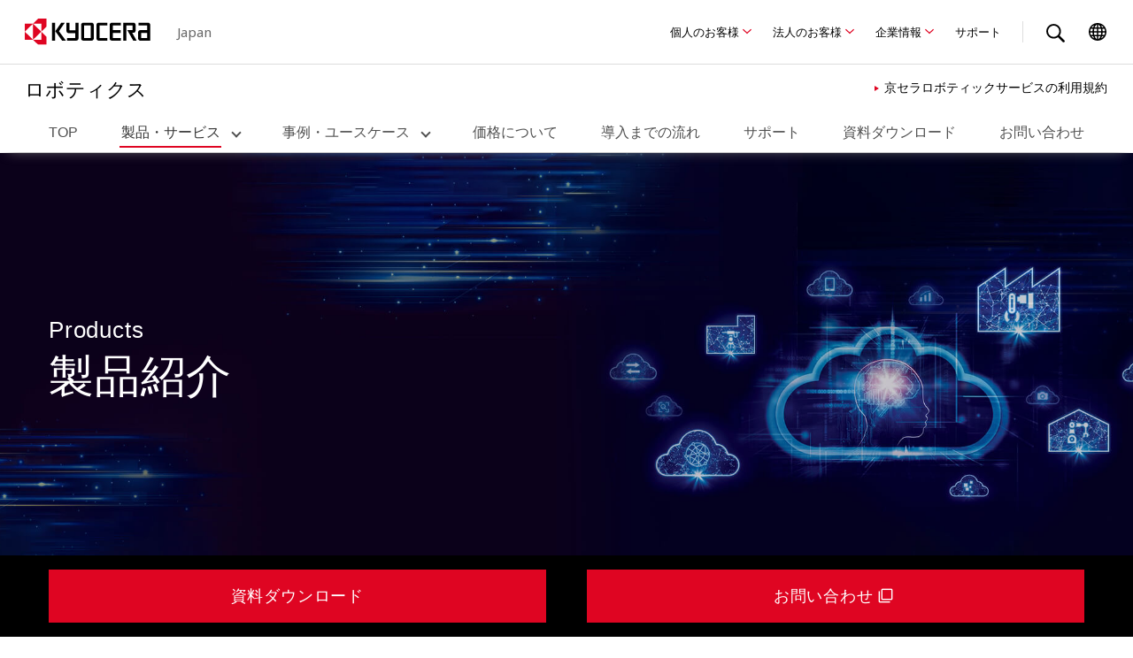

--- FILE ---
content_type: text/html
request_url: https://www.kyocera.co.jp/prdct/robotics/service/
body_size: 4852
content:
<!DOCTYPE html>
<html lang="ja">

<head prefix="og: http://ogp.me/ns# fb: http://ogp.me/ns/fb# article: http://ogp.me/ns/article#">
	<meta charset="UTF-8">
	<meta http-equiv="X-UA-Compatible" content="IE=edge">
	<meta name="viewport" content="width=device-width, initial-scale=1.0">
	<title>製品紹介 | 製品・サービス | ロボティクス | 京セラ</title>
	<meta name="description"
		content="京セラとAI×3Dビジョンで協働ロボットを知能化する「ロボティックサービス」、AI認識モデル提供「AIビジョンソリューション」、小型軽量なワークや光沢・半透明なワークを高精度に近距離で測距可能な高精度近距離測距カメラの3種類の製品を提供。">
	<link rel="icon" type="image/x-icon" href="/favicon.ico">
	<link rel="apple-touch-icon" href="/_assets2/img/apple-touch-icon.png">
	<meta name="format-detection" content="telephone=no">
	<meta property="og:locale" content="ja_JP">
	<meta property="og:type" content="article">
	<meta property="og:site_name" content="京セラ">
	<meta property="og:title" content="製品紹介 | 製品・サービス | ロボティクス | 京セラ">
	<meta property="og:image" content="https://www.kyocera.co.jp/prdct/robotics/assets/img/shared/ogp.png">
	<meta property="og:url" content="https://www.kyocera.co.jp/prdct/robotics/service/">
	<meta property="og:description"
		content="京セラとAI×3Dビジョンで協働ロボットを知能化する「ロボティックサービス」、AI認識モデル提供「AIビジョンソリューション」、小型軽量なワークや光沢・半透明なワークを高精度に近距離で測距可能な高精度近距離測距カメラの3種類の製品を提供。">
	<meta name="twitter:card" content="summary">
	<meta name="twitter:title" content="製品紹介 | 製品・サービス | ロボティクス | 京セラ">
	<meta name="twitter:description"
		content="京セラとAI×3Dビジョンで協働ロボットを知能化する「ロボティックサービス」、AI認識モデル提供「AIビジョンソリューション」、小型軽量なワークや光沢・半透明なワークを高精度に近距離で測距可能な高精度近距離測距カメラの3種類の製品を提供。">
	<meta name="twitter:image" content="https://www.kyocera.co.jp/prdct/robotics/assets/img/shared/ogp.png">
	<meta name="twitter:url" content="https://www.kyocera.co.jp/prdct/robotics/service/">
	<link rel="preconnect" href="https://fonts.googleapis.com">
	<link rel="preconnect" href="https://fonts.gstatic.com" crossorigin>
	<link
		href="https://fonts.googleapis.com/css2?family=Noto+Sans+JP:wght@100..900&family=Noto+Sans:ital,wght@0,100..900;1,100..900&display=swap"
		rel="stylesheet">
	<link rel="canonical" href="https://www.kyocera.co.jp/prdct/robotics/service/">
	<link rel="stylesheet" href="/_assets2/css/global.css">
	<script src="/_assets2/js/global.js"></script>
	<script>
		(function () {
			var s = document.createElement('script');
			s.type = 'text/javascript';
			s.async = true;
			s.src = 'https://www.kyocera.co.jp/data/js/ga_KC-jp.js';
			var x =
				document.getElementsByTagName('script')[0];
			x.parentNode.insertBefore(s, x);
		})();
	</script>
	<!-- custom CSS -->
	<link rel="stylesheet" href="/prdct/robotics/assets/css/style.css">
	<!-- custom CSS -->
</head>

<body>
	<header class="global-Header">
		<div class="global-Header_Inner">
			<div class="global-Header_Main">
				<div class="global-Header_MainInner">
					<div class="include-Global" data-template="header_main_contents">
						<script>window.include()</script>
					</div>
					<div class="global-Header_MainMenu">
						<div class="global-Header_MainMenuInner">
							<!-- メインナビSP（フリー）-->
							<div class="local-MainNavi_Sp">
								<div class="local-MainNavi_Inner">
									<div class="local-MainNavi_Title"> <a href="/prdct/robotics/">ロボティクス</a></div>
									<div class="local-MainNavi_Menu">
										<ul>
											<li> <a href="/prdct/robotics/service/" data-main-navi-sp-expand="menu_01">製品・サービス</a>
												<ul>
													<li> <a href="/prdct/robotics/service/"
															data-main-navi-sp-expand="menu_01_00">製品紹介</a>
														<ul>
															<li> <a href="/prdct/robotics/service/">製品紹介TOP</a></li>
															<li> <a href="/prdct/robotics/service/robotics.html">京セラロボティックサービス</a></li>
															<li> <a href="/prdct/robotics/service/ai.html">AIビジョンソリューション</a></li>
															<li> <a href="/prdct/robotics/service/depalletize.html">デパレタイズソリューション</a></li>
															<li> <a href="/prdct/robotics/service/camera.html">高精度近距離測距カメラ</a></li>
														</ul>
													</li>
													<li> <a href="/prdct/robotics/service/solution/"
															data-main-navi-sp-expand="menu_01_01">ソリューション</a>
														<ul>
															<li> <a href="/prdct/robotics/service/solution/">ソリューションTOP</a></li>
															<li> <a href="/prdct/robotics/service/solution/picking.html">ばら積みピッキング</a></li>
															<li> <a href="/prdct/robotics/service/solution/tray.html">トレーtoトレー整列配膳</a></li>
														</ul>
													</li>
													<li> <a href="/prdct/robotics/service/technology/"
															data-main-navi-sp-expand="menu_01_02">テクノロジー</a>
														<ul>
															<li> <a href="/prdct/robotics/service/technology/">テクノロジーTOP</a></li>
															<li> <a href="/prdct/robotics/service/technology/change.html">段取り替え作業の短縮</a></li>
															<li> <a href="/prdct/robotics/service/technology/pickandplace.html">高精度のピック&amp;プレース</a>
															</li>
														</ul>
													</li>
													<li> <a href="/prdct/robotics/service/cloud/" data-main-navi-sp-expand="menu_01_03">運用支援</a>
														<ul>
															<li> <a href="/prdct/robotics/service/cloud/">運用支援TOP</a></li>
															<li> <a href="/prdct/robotics/service/cloud/?tabid=c_learning">継続学習サービス</a></li>
															<li> <a href="/prdct/robotics/service/cloud/?tabid=c_teaching">ティーチング・サービス</a></li>
															<li> <a href="/prdct/robotics/service/cloud/?tabid=c_fleet">品質管理</a></li>
															<li> <a href="/prdct/robotics/service/cloud/?tabid=c_job">マスタ・データ管理</a></li>
															<li> <a href="/prdct/robotics/service/cloud/?tabid=c_secure">セキュアな環境</a></li>
														</ul>
													</li>
													<li> <a href="/prdct/robotics/service/machine/">協働ロボット・機器</a></li>
												</ul>
											</li>
											<li> <a href="/prdct/robotics/case/" data-main-navi-sp-expand="menu_02">事例・ユースケース</a>
												<ul>
													<li class="-is-top"> <a href="/prdct/robotics/case/">事例・ユースケースTOP</a></li>
													<li> <a href="/prdct/robotics/case/case04.html">ばら積みの棒状碍子部品の整列配膳</a></li>
													<li> <a href="/prdct/robotics/case/case01.html">ばら積み部品のピッキング作業の自動化</a></li>
													<li> <a href="/prdct/robotics/case/case02.html">加工機へのテンディング</a></li>
													<li> <a href="/prdct/robotics/case/case03.html">メモリ書き込みへのテンディング</a></li>
													<li> <a href="/prdct/robotics/case/case05.html">薄型基板の次工程投入</a></li>
													<li> <a href="/prdct/robotics/case/case06.html">タブレットのソフトウェア・キッティング</a></li>
													<li> <a href="/prdct/robotics/case/case07.html">ばら積み光沢薄型金属部品の整列配膳</a></li>
												</ul>
											</li>
											<li> <a href="/prdct/robotics/price/">価格について</a></li>
											<li> <a href="/prdct/robotics/flow/">導入までの流れ</a></li>
											<li> <a href="/prdct/robotics/support/">サポート</a></li>
											<li> <a href="/prdct/robotics/download/">資料ダウンロード</a></li>
											<li> <a href="https://contact.kyocera.co.jp/inquiry/ja/robotics/input.html"
													target="_blank">お問い合わせ</a></li>
											<li> <a href="/prdct/robotics/terms/">京セラロボティックサービスの利用規約</a></li>
										</ul>
									</div>
								</div>
							</div>
							<!-- end メインナビSP（フリー）-->
							<div class="include-Global" data-template="header_main_menu">
								<script>window.include()</script>
							</div>
						</div>
					</div>
					<div class="include-Global" data-template="header_sub_menu">
						<script>window.include()</script>
					</div>
				</div>
			</div>
		</div>
		<div class="global-Header_Shadow"></div>
	</header>
	<div class="local-PageTitle" style="border: none;"><!-- local-PageTitle -->
		<div class="local-PageTitle_Inner" style="position: relative;">
			<div class="local-PageTitle_Main">ロボティクス</div>
			<div class="local-PageTitle_Sub">
				<div class="local-PageTitle_SubInner">
				</div>
			</div><!-- local-PageTitle_Sub -->
			<div class="term">
				<a href="/prdct/robotics/terms/"><span>京セラロボティックサービスの利用規約</span></a>
			</div>
		</div><!-- local-PageTitle_Inner -->
		<div class="roboticsnav-wrap">
			<nav class="roboticsnav" id="roboticsnav">
				<ul class="roboticsnav_inner">
					<li class="roboticsnav_item"><a href="/prdct/robotics/">TOP</a></li>
					<li class="roboticsnav_item">
						<span class="hav-subnav cur">製品・サービス</span>
						<div class="robotics-subnav-wrap">
							<div class="robotics-subnav-wrap_inner">
								<div class="robotics-subnav-cat">
									<p class="robotics-subnav-title"><a href="/prdct/robotics/service/">製品紹介</a></p>
									<ul class="robotics-subnav-list">
										<li class="robotics-subnav_item"><a href="/prdct/robotics/service/robotics.html">京セラロボティックサービス</a></li>
										<li class="robotics-subnav_item"><a href="/prdct/robotics/service/ai.html">AIビジョンソリューション</a></li>
										<li class="robotics-subnav_item"><a href="/prdct/robotics/service/depalletize.html">デパレタイズソリューション</a></li>
										<li class="robotics-subnav_item"><a href="/prdct/robotics/service/camera.html">高精度近距離測距カメラ</a></li>
									</ul>
								</div>
								<div class="robotics-subnav-cat">
									<p class="robotics-subnav-title"><a href="/prdct/robotics/service/solution/">ソリューション</a></p>
									<ul class="robotics-subnav-list">
										<li class="robotics-subnav_item"><a href="/prdct/robotics/service/solution/picking.html">ばら積みピッキング</a></li>
										<li class="robotics-subnav_item"><a href="/prdct/robotics/service/solution/tray.html">トレーtoトレー整列配膳</a></li>
									</ul>
								</div>
								<div class="robotics-subnav-cat">
									<p class="robotics-subnav-title"><a href="/prdct/robotics/service/technology/">テクノロジー</a></p>
									<ul class="robotics-subnav-list">
										<li class="robotics-subnav_item"><a href="/prdct/robotics/service/technology/change.html">段取り替え作業の短縮</a></li>
										<li class="robotics-subnav_item"><a href="/prdct/robotics/service/technology/pickandplace.html">高精度のピック&amp;プレース</a></li>
									</ul>
								</div>
								<div class="robotics-subnav-cat">
									<p class="robotics-subnav-title"><a href="/prdct/robotics/service/cloud/">運用支援</a></p>
									<p class="robotics-subnav-title"><a href="/prdct/robotics/service/machine/">協働ロボット・機器</a></p>
								</div>
							</div>
						</div>
					</li>
					<li class="roboticsnav_item">
						<a href="/prdct/robotics/case/" class="hav-subnav">事例・ユースケース</a>
						<div class="robotics-subnav-wrap">
							<div class="robotics-subnav-wrap_inner">
								<div class="robotics-subnav-cat">
									<ul class="robotics-subnav-list">
										<li class="robotics-subnav_item"><a href="/prdct/robotics/case/case04.html">ばら積みの棒状碍子部品の整列配膳</a></li>
										<li class="robotics-subnav_item"><a href="/prdct/robotics/case/case01.html">ばら積み部品のピッキング作業の自動化</a></li>
										<li class="robotics-subnav_item"><a href="/prdct/robotics/case/case02.html">加工機へのテンディング</a></li>
										<li class="robotics-subnav_item"><a href="/prdct/robotics/case/case03.html">メモリ書き込みへのテンディング</a></li>
										<li class="robotics-subnav_item"><a href="/prdct/robotics/case/case05.html">薄型基板の次工程投入</a></li>
										<li class="robotics-subnav_item"><a href="/prdct/robotics/case/case06.html">タブレットのソフトウェア・キッティング</a></li>
										<li class="robotics-subnav_item"><a href="/prdct/robotics/case/case07.html">ばら積み光沢薄型金属部品の整列配膳</a></li>
									</ul>
								</div>
							</div>
						</div>
					</li>
					<li class="roboticsnav_item"><a href="/prdct/robotics/price/">価格について</a></li>
					<li class="roboticsnav_item"><a href="/prdct/robotics/flow/">導入までの流れ</a></li>
					<li class="roboticsnav_item"><a href="/prdct/robotics/support/">サポート</a></li>
					<li class="roboticsnav_item"><a href="/prdct/robotics/download/">資料ダウンロード</a></li>
					<li class="roboticsnav_item"><a href="https://contact.kyocera.co.jp/inquiry/ja/robotics/input.html"
							target="_blank">お問い合わせ</a></li>
				</ul>
			</nav>
		</div>
	</div><!-- local-PageTitle -->
	<main>
		<div class="robotics-content-wrap">
			<!--============= FV =============-->
			<section class="block-underfv_Area tall service alt servicetop">
				<div class="block-underfv_Area_inner">
					<div class="block-underfv_Area_txt">
						<h1 class="pagetitle"><span>Products</span>製品紹介</h1>
						<!-- <p class="underfv-txt">協働ロボットを知能化する京セラロボティックサービスにより、<br class="pcOnly">段取り替えが頻繁に行われる多品種少量生産の効率化を実現します</p> -->
					</div>
					<!-- <div class="block-underfv_Area_img">
						<figure><a href="#" class="yt-link nosmooth movieplay" data-id="Vc9qd-CmblI"><img src="../assets/img/service/service_thum_kv.jpg" alt="サービス・製品動画再生"></a><figcaption>京セラロボティックサービス概要編（4分41秒）</figcaption></figure>
					</div> -->
					<!-- <div class="block-underfv_Area_btm servicetop">
						<p class="underfv-btntitle">多品種少量生産の<br class="spOnly">ピック&amp;プレース作業に最適</p>
						<ul class="underfv-btnlist">
							<li><a href="#" class="yt-link nosmooth" data-id="bAqJbuVSKWY">ばら積み<br>ピッキング<span>動画：2分45秒</span></a></li>
							<li><a href="#" class="yt-link nosmooth" data-id="8a6BEUFHfB4">トレーtoトレー<br>整列配膳<span>動画：2分20秒</span></a></li>
						</ul>
					</div> -->
				</div>
			</section>
			<!--============= /FV =============-->

			<!--============= COLUMN CONTENTS =============-->
			<div class="clm-container bggray">
				<div class="clm-container-inner">
					<div class="robotics-main-contents">
						<div class="inner_sect">
							<ul class="service-list-box">
								<li>
									<a href="robotics.html">
										<dl>
											<dt>京セラロボティック<br>サービス</dt>
											<dd><img src="../assets/img/service/sv_thumb3.jpg" alt=""></dd>
										</dl>
										<span>サービス提供形態</span>
									</a>
								</li>
								<li>
									<a href="ai.html">
										<dl>
											<dt>AIビジョン<br>ソリューション</dt>
											<dd><img src="../assets/img/service/sv_thumb1.jpg" alt=""></dd>
										</dl>
										<span>買い切りパッケージ</span>
									</a>
								</li>
								<li>
                                    <a href="depalletize.html">
										<dl>
											<dt>デパレタイズ<br>ソリューション</dt>
											<dd><img src="../assets/img/service/sv_thumb4.jpg" alt=""></dd>
										</dl>
										<span>3D×AIビジョンシステムで単載・混載対応</span>
									</a>
								</li>
								<li>
									<a href="camera.html">
										<dl>
											<dt>高精度近距離<br>測距カメラ</dt>
											<dd><img src="../assets/img/service/sv_thumb2.jpg" alt=""></dd>
										</dl>
										<span>100μmレベルで正確に測距！</span>
									</a>
								</li>
							</ul>
						</div>
					</div>

					<aside class="localnav-wrap">
						<nav class="localnav" id="localnav">
							<div class="undertoplinkbox"><a href="./" class="nolink">製品・サービス</a></div>
							<ul class="localnav-first-list">
								<li class="localnav-first-item">
									<a href="./" class="curcat cur">製品紹介</a>
									<ul class="localnav-second-list">
										<li class="localnav-second-item"><a href="/prdct/robotics/service/robotics.html">京セラロボティックサービス</a></li>
										<li class="localnav-second-item"><a href="/prdct/robotics/service/ai.html">AIビジョンソリューション</a></li>
										<li class="localnav-second-item"><a href="/prdct/robotics/service/depalletize.html">デパレタイズソリューション</a></li>
										<li class="localnav-second-item"><a href="/prdct/robotics/service/camera.html">高精度近距離測距カメラ</a></li>
									</ul>
								</li>
								<li class="localnav-first-item">
									<a href="./solution/">ソリューション</a>
									<ul class="localnav-second-list">
										<li class="localnav-second-item"><a href="./solution/picking.html">ばら積みピッキング</a></li>
										<li class="localnav-second-item"><a href="./solution/tray.html">トレーtoトレー整列配膳</a></li>
									</ul>
								</li>
								<li class="localnav-first-item">
									<a href="./technology/">テクノロジー</a>
									<ul class="localnav-second-list">
										<li class="localnav-second-item"><a href="./technology/change.html">段取り替え作業の短縮</a></li>
										<li class="localnav-second-item"><a href="./technology/pickandplace.html">高精度のピック&amp;プレース</a></li>
									</ul>
								</li>
								<li class="localnav-first-item">
									<a href="./cloud/">運用支援</a>
									<ul class="localnav-second-list">
										<li class="localnav-second-item"><a href="./cloud/?tabid=c_learning">継続学習サービス</a></li>
										<li class="localnav-second-item"><a href="./cloud/?tabid=c_teaching">ティーチング・サービス</a></li>
										<li class="localnav-second-item"><a href="./cloud/?tabid=c_fleet">品質管理</a></li>
										<li class="localnav-second-item"><a href="./cloud/?tabid=c_job">マスタ・データ管理</a></li>
										<li class="localnav-second-item"><a href="./cloud/?tabid=c_secure">セキュアな環境</a></li>
									</ul>
								</li>
								<li class="localnav-first-item">
									<a href="./machine/">協働ロボット・機器</a>
								</li>
							</ul>
						</nav>
					</aside>
				</div>
			</div>
			<!--============= /COLUMN CONTENTS =============-->

			<!--============= INTRODUCTION =============-->
			<!--
			<section class="sect-block bggray">
				<div class="sect-block_inner_n">
					<div class="inner_sect">
						<ul class="service-list-box">
							<li>
								<a href="ai.html">
									<dl>
										<dt>AIビジョン<br>ソリューション</dt>
										<dd><img src="../assets/img/service/sv_thumb1.jpg" alt=""></dd>
									</dl>
									<span>買い切りパッケージ</span>
								</a>
							</li>
							<li>
								<a href="camera.html">
									<dl>
										<dt>高精度近距離<br>測距カメラ</dt>
										<dd><img src="../assets/img/service/sv_thumb2.jpg" alt=""></dd>
									</dl>
									<span>100μm単位で正確に測距！</span>
								</a>
							</li>
							<li>
								<a href="robotics.html">
									<dl>
										<dt>京セラロボティック<br>サービス</dt>
										<dd><img src="../assets/img/service/sv_thumb3.jpg" alt=""></dd>
									</dl>
									<span>サービス提供形態</span>
								</a>
							</li>
							<li>
                                <a href="depalletize.html">デパレタイズソリューション</a></li>
									<dl>
										<dt>デパレタイズ<br>ソリューション</dt>
										<dd><img src="../assets/img/service/sv_thumb4.jpg" alt=""></dd>
									</dl>
									<span>3D × AIビジョンシステムで単載・混載対応</span>
								</a>
							</li>
						</ul>

						<ul class="service-first-list">
								<li class="service-first-item">
									<a href="solution/" class="curcat cur">ソリューション</a>
									<ul class="service-second-list">
										<li class="service-second-item"><a href="solution/picking.html">ばら積みピッキング</a></li>
										<li class="service-second-item"><a href="solution/tray.html">トレーtoトレー整列配膳</a></li>
									</ul>
								</li>
								<li class="service-first-item">
									<a href="technology/">テクノロジー</a>
									<ul class="service-second-list">
										<li class="service-second-item"><a href="technology/change.html">段取り替え作業の短縮</a></li>
										<li class="service-second-item"><a href="technology/pickandplace.html">高精度のピック&amp;プレース</a></li>
									</ul>
								</li>
								<li class="service-first-item">
									<a href="cloud/">運用支援</a>
									<ul class="service-second-list">
										<li class="service-second-item"><a href="cloud/?tabid=c_learning">継続学習サービス</a></li>
										<li class="service-second-item"><a href="cloud/?tabid=c_teaching">ティーチング・サービス</a></li>
										<li class="service-second-item"><a href="cloud/?tabid=c_fleet">品質管理</a></li>
										<li class="service-second-item"><a href="cloud/?tabid=c_job">マスタ・データ管理</a></li>
										<li class="service-second-item"><a href="cloud/?tabid=c_secure">セキュアな環境</a></li>
									</ul>
								</li>
								<li class="service-first-item">
									<a href="machine/">協働ロボット・機器</a>
									<ul class="service-second-list">
										<li class="service-second-item"><a href="machine/">協働ロボット</a></li>
										<li class="service-second-item"><a href="machine/">その他構成機器</a></li>
									</ul>
								</li>
							</ul>

					</div>
				</div>
			</section>-->
			<!--============= /INTRODUCTION =============-->

			<!--============= BOTTOM BUTTON =============-->
			<div class="contents-bottombtn-box">
				<a href="../service/" class="cbtmbtn cbtmbtn-case"><img src="../assets/img/shared/img_btmbtn_products.jpg"
						alt=""><span>製品・サービス</span></a>
				<a href="../price/" class="cbtmbtn cbtmbtn-price"><img src="../assets/img/shared/img_btmbtn_price.jpg"
						alt=""><span>価格について</span></a>
				<a href="../flow/" class="cbtmbtn cbtmbtn-flow"><img src="../assets/img/shared/img_btmbtn_flow.jpg"
						alt=""><span>導入までの流れ</span></a>
				<a href="../support/" class="cbtmbtn cbtmbtn-support"><img src="../assets/img/shared/img_btmbtn_support.jpg"
						alt=""><span>サポート</span></a>
			</div>
			<!--============= /BOTTOM BUTTON =============-->

			<!--============= BOTTOM TERM =============-->
			<section class="sect-block bgBlack btmterm">
				<div class="sect-block_inner_n">
					<p class="btm-term_title">本サービスのご利用について</p>
					<p class="btm-term_txt">資料ダウンロードやその他ご質問等については、<br class="pcOnly">下記のページやお問い合わせフォームよりお願いします。</p>
					<p class="btm-term_atttxt">開発中の製品や技術については、ご要望にお応えできない場合もございます</p>
				</div>
				<div class="btmnavi-btnbox-wrap" id="btmnavibtnWrap">
					<div class="btmnavi-btnbox is-show" id="btmnavibtn">
						<ul class="btmnavi-btnlist">
							<li class="btmnavi-btnlist_item"><a href="/prdct/robotics/download/" class="btmnavi-btn">資料ダウンロード</a></li>
							<li class="btmnavi-btnlist_item"><a href="https://contact.kyocera.co.jp/inquiry/ja/robotics/input.html"
									target="_blank" class="btmnavi-btn">お問い合わせ<span class="st-Icon-Internal"
										aria-hidden="true"></span></a></li>
						</ul>
					</div>
				</div>
			</section>
			<!--============= /BOTTOM TERM =============-->
		</div>
	</main>
	<div class="global-Breadcrumb">
		<ol>
			<li> <a href="/">Home</a></li>
			<li> <a href="https://www.kyocera.co.jp/prdct/business.html">法人のお客様</a></li>
			<li> <a href="/prdct/robotics/">ロボティクス</a></li>
			<li> <a href="/">製品・サービス</a></li>
		</ol>
	</div>
	<script type="application/ld+json">
    </script>

	<div class="include-Global" data-template="local_footer_search_menu">
		<script>window.include()</script>
	</div>
	<div class="include-Global" data-template="footer">
		<script>window.include()</script>
	</div>
	<!-- loading -->
	<div class="loading_bg is-hide" id="loading_bg">
		<div class="loading_wrap" id="loading_wrap">
			<div class="loading_block">
				<div class="loading">
					<div class="circle"></div>
					<div class="circle"></div>
					<div class="circle"></div>
					<div class="circle"></div>
					<div class="circle"></div>
					<div class="circle"></div>
					<div class="circle"></div>
					<div class="circle"></div>
					<div class="circle"></div>
				</div>
			</div>
		</div>
	</div>
	<!-- /loading -->
	<!-- custom JS -->
	<script src="/prdct/robotics/assets/js/jquery.min.js"></script>
	<script src="/prdct/robotics/assets/js/template.js"></script>
	<script src="/prdct/robotics/assets/js/jquery.magnific-popup.min.js"></script>
	<script src="/prdct/robotics/assets/js/lazysizes.min.js"></script>
	<script src="/prdct/robotics/assets/js/jquery.matchHeight-min.js"></script>
	<script src="/prdct/robotics/assets/js/scripts.js"></script>
	<script type="text/javascript">
		$(function () {
			$('.mov_captiontxt').matchHeight();
		});
	</script>
	<!-- custom JS -->

</body>

</html>


--- FILE ---
content_type: text/css
request_url: https://www.kyocera.co.jp/_assets2/css/global.css
body_size: 121578
content:
@charset "UTF-8";
/*! normalize.css v3.0.3 | MIT License | github.com/necolas/normalize.css */
html {
  font-family: sans-serif;
  -ms-text-size-adjust: 100%;
  -webkit-text-size-adjust: 100%
}
body {
  margin: 0
}
article,
aside,
details,
figcaption,
figure,
footer,
header,
hgroup,
main,
menu,
nav,
section,
summary {
  display: block
}
audio,
canvas,
progress,
video {
  display: inline-block;
  vertical-align: baseline
}
audio:not([controls]) {
  display: none;
  height: 0
}
[hidden],
template {
  display: none
}
a {
  background-color: transparent
}
a:active,
a:hover {
  outline: 0
}
abbr[title] {
  border-bottom: 1px dotted
}
b,
strong {
  font-weight: 700
}
dfn {
  font-style: italic
}
h1 {
  margin: .67em 0;
  font-size: 2em
}
mark {
  color: #000;
  background: #ff0
}
small {
  font-size: 80%
}
sub,
sup {
  position: relative;
  font-size: 75%;
  line-height: 0;
  vertical-align: baseline
}
sup {
  top: -.5em
}
sub {
  bottom: -.25em
}
img {
  border: 0
}
svg:not(:root) {
  overflow: hidden
}
figure {
  margin: 1em 40px
}
hr {
  box-sizing: content-box;
  height: 0
}
pre {
  overflow: auto
}
code,
kbd,
pre,
samp {
  font-size: 1em
}
button,
input,
optgroup,
select,
textarea {
  margin: 0;
  font: inherit;
  color: inherit
}
button {
  overflow: visible
}
button,
select {
  text-transform: none
}
button,
html input[type=button],
input[type=reset],
input[type=submit] {
  -webkit-appearance: button;
  cursor: pointer
}
button[disabled],
html input[disabled] {
  cursor: default
}
button::-moz-focus-inner,
input::-moz-focus-inner {
  padding: 0;
  border: 0
}
input {
  line-height: normal
}
input[type=checkbox],
input[type=radio] {
  box-sizing: border-box;
  padding: 0
}
input[type=number]::-webkit-inner-spin-button,
input[type=number]::-webkit-outer-spin-button {
  height: auto
}
input[type=search] {
  -webkit-appearance: textfield;
  box-sizing: content-box
}
input[type=search]::-webkit-search-cancel-button,
input[type=search]::-webkit-search-decoration {
  -webkit-appearance: none
}
legend {
  padding: 0;
  border: 0
}
textarea {
  overflow: auto
}
optgroup {
  font-weight: 700
}
table {
  border-spacing: 0;
  border-collapse: collapse
}
td,
th {
  padding: 0
}
img {
  max-width: 100%;
  height: auto;
  vertical-align: middle
}
address,
blockquote,
dl,
fieldset,
figure,
h1,
h2,
h3,
h4,
h5,
h6,
hr,
ol,
p,
pre,
table,
ul {
  margin-top: 0;
  margin-bottom: 0
}
html {
  box-sizing: border-box;
  font-size: 100%;
  line-height: 1.6
}
*,
::after,
::before {
  box-sizing: inherit
}
body {
  padding: 0;
  margin: 0;
  font-family: "游ゴシック体",YuGothic,"游ゴシック Medium","Yu Gothic Medium","游ゴシック","Yu Gothic","ヒラギノ角ゴ Pro","Hiragino Kaku Gothic Pro","Noto Sans","メイリオ",meiryo,sans-serif;
  color: #333;
  background-color: #fff
}
fieldset {
  min-width: auto;
  padding: 0;
  margin: 0;
  border: 0
}
legend {
  display: block
}
a {
  -webkit-text-decoration-skip: none
}
dd {
  margin-left: 0
}
code,
kbd,
samp {
  font-family: consolas,menlo,courier,monospace;
  font-size: 1rem
}
[lang=ja] address,
[lang=ja] cite,
[lang=ja] dfn,
[lang=ja] em {
  font-style: normal
}
[tabindex="-1"]:focus {
  outline: 0!important
}
input[type=text] {
  line-height: normal
}
[type=number]::-webkit-inner-spin-button,
[type=number]::-webkit-outer-spin-button {
  -webkit-appearance: none;
  appearance: none
}
html[data-whatintent=keyboard] a[href]:not([disabled]):focus,
html[data-whatintent=keyboard] button:not([disabled]):focus,
html[data-whatintent=keyboard] input[type=checkbox]:not([disabled]):focus,
html[data-whatintent=keyboard] input[type=radio]:not([disabled]):focus,
html[data-whatintent=keyboard] input[type=text]:not([disabled]):focus,
html[data-whatintent=keyboard] select:not([disabled]):focus,
html[data-whatintent=keyboard] textarea:not([disabled]):focus {
  box-shadow: 0 0 6px 3px #1589ee
}
a[href]:not([disabled]):focus,
button:not([disabled]):focus,
input[type=checkbox]:not([disabled]):focus,
input[type=radio]:not([disabled]):focus,
input[type=text]:not([disabled]):focus,
select:not([disabled]):focus,
textarea:not([disabled]):focus {
  outline: 0
}
.global-Breadcrumb {
  padding-bottom: .75rem;
  margin-top: .75rem
}
@media print,
screen and (min-width:48em) {
  .global-Breadcrumb {
    margin-top: 2rem
  }
}
@media print,
screen and (min-width:64em) {
  .global-Breadcrumb {
    margin-top: 3rem
  }
}
.global-Breadcrumb ol {
  display: flex;
  flex-flow: wrap;
  align-items: flex-start;
  justify-content: flex-start;
  max-width: calc(1312px + 3.5rem);
  padding: 0 1rem;
  margin: 0 auto
}
@media print,
screen and (min-width:48em) {
  .global-Breadcrumb ol {
    padding: 0 1.75rem
  }
}
.global-Breadcrumb ol li {
  position: relative;
  padding-right: 1.5rem;
  margin-top: .5rem;
  line-height: .6875rem;
  list-style: none
}
.global-Breadcrumb ol li::after {
  position: absolute;
  right: .4375rem;
  bottom: .0625rem;
  display: block;
  width: .5rem;
  height: .5rem;
  content: "";
  background-image: url('data:image/svg+xml;utf8,<svg id="svg-arw" viewBox="0 0 9 12" xmlns="http://www.w3.org/2000/svg"><path d="M1.6717 12L0.666748 10.935L5.32351 6L0.666748 1.065L1.6717 0L7.33341 6L1.6717 12Z" fill="%23666666"/></svg>');
  background-size: 8px 8px
}
.global-Breadcrumb ol li:last-child {
  padding-right: 0rem
}
.global-Breadcrumb ol li:last-child::after {
  display: none
}
.global-Breadcrumb ol li:last-child a {
  pointer-events: none
}
.global-Breadcrumb ol li a {
  font-size: .6875rem;
  font-weight: 500;
  line-height: .6875rem;
  color: #666;
  text-decoration: none;
  transition-timing-function: linear;
  transition-duration: .2s
}
@media print,
screen and (min-width:48em) {
  html[data-whatintent=keyboard] .global-Breadcrumb ol li a:not(.-disabled):hover,
  html[data-whatintent=keyboard] .global-Breadcrumb ol li a:not(:disabled):hover,
  html[data-whatintent=mouse] .global-Breadcrumb ol li a:not(.-disabled):hover,
  html[data-whatintent=mouse] .global-Breadcrumb ol li a:not(:disabled):hover {
    color: #df0523;
    text-decoration: underline
  }
}
.global-Footer {
  border-top: .0625rem solid #ddd
}
.global-Footer_Inner {
  max-width: calc(1312px + 3.5rem);
  padding: 0 0 1rem 0;
  margin: 0 auto
}
@media print,
screen and (min-width:64em) {
  .global-Footer_Inner {
    display: flex;
    flex-flow: wrap;
    align-items: center;
    justify-content: space-between;
    padding: 0 1.75rem
  }
}
.global-Footer_Sns {
  margin: 2rem 0
}
@media print,
screen and (min-width:64em) {
  .global-Footer_Sns {
    margin: 2.375rem 0
  }
}
.global-Footer_Sns ul {
  display: flex;
  flex-flow: wrap;
  align-items: flex-start;
  justify-content: center;
  padding: 0;
  margin: 0
}
@media print,
screen and (min-width:64em) {
  .global-Footer_Sns ul {
    justify-content: flex-start
  }
}
.global-Footer_Sns ul li {
  padding: 0;
  margin: 0 .75rem;
  list-style: none
}
@media print,
screen and (min-width:64em) {
  .global-Footer_Sns ul li {
    margin: 0 1.5rem 0 0
  }
}
.global-Footer_Sns ul li a {
  display: block
}
.global-Footer_Sns ul li a svg {
  width: 1.5rem;
  height: 1.5rem;
  vertical-align: bottom;
  transition-timing-function: linear;
  transition-duration: .2s
}
@media print,
screen and (min-width:48em) {
  html[data-whatintent=keyboard] .global-Footer_Sns ul li a:not(.-disabled):hover svg,
  html[data-whatintent=keyboard] .global-Footer_Sns ul li a:not(:disabled):hover svg,
  html[data-whatintent=mouse] .global-Footer_Sns ul li a:not(.-disabled):hover svg,
  html[data-whatintent=mouse] .global-Footer_Sns ul li a:not(:disabled):hover svg {
    opacity: .5
  }
}
.global-Footer_Sns ul li.-note a svg {
  width: 2.25rem
}
.global-Footer_Link ul {
  display: flex;
  flex-flow: wrap;
  align-items: flex-start;
  justify-content: center;
  padding: 0;
  margin: 0
}
.global-Footer_Link ul li {
  padding: 0;
  margin: 0 .75rem;
  list-style: none
}
@media print,
screen and (min-width:64em) {
  .global-Footer_Link ul li {
    justify-content: flex-end;
    margin: 0 0 0 1.5rem
  }
}
.global-Footer_Link ul li a {
  display: block;
  font-size: .8125rem;
  font-weight: 400;
  line-height: 1.2025rem;
  color: #666;
  text-decoration: none;
  transition-timing-function: linear;
  transition-duration: .2s
}
@media print,
screen and (min-width:64em) {
  .global-Footer_Link ul li a {
    font-size: .875rem;
    line-height: 1.295rem
  }
}
@media print,
screen and (min-width:48em) {
  html[data-whatintent=keyboard] .global-Footer_Link ul li a:not(.-disabled):hover,
  html[data-whatintent=keyboard] .global-Footer_Link ul li a:not(:disabled):hover,
  html[data-whatintent=mouse] .global-Footer_Link ul li a:not(.-disabled):hover,
  html[data-whatintent=mouse] .global-Footer_Link ul li a:not(:disabled):hover {
    color: #df0523;
    text-decoration: underline
  }
}
.global-Footer_Copyright {
  margin-top: 1.5rem;
  font-family: "Noto Sans";
  font-size: .75rem;
  font-weight: 400;
  line-height: 1.11rem;
  color: #666;
  text-align: center
}
@media print,
screen and (min-width:64em) {
  .global-Footer_Copyright {
    margin-top: 1rem;
    text-align: right
  }
}
.global-Footer_PermissionNumber {
  padding: .625rem 1rem;
  font-size: .75rem;
  font-weight: 400;
  line-height: 1.11rem;
  color: #666;
  text-align: center;
  background-color: #f0f0f0;
  border-top: .0625rem solid #ddd
}
html.-search-open {
  width: 100%;
  height: 100dvh;
  overflow: hidden
}
@media print,
screen and (min-width:64em) {
  html.-search-open {
    overflow: visible
  }
}
html.-search-open body {
  width: 100%;
  height: 100dvh;
  overflow: hidden
}
@media print,
screen and (min-width:64em) {
  html.-search-open body {
    overflow: visible
  }
}
@media print,
screen and (min-width:64em) {
  html.-search-open body .global-Header_MainInner {
    position: relative
  }
  html.-search-open body .global-Header_MainInner::after {
    position: absolute;
    bottom: -.5rem;
    left: 0;
    z-index: 133;
    display: block;
    width: 100%;
    height: .5rem;
    content: "";
    background: linear-gradient(180deg,rgba(102,102,102,.15) 0%,rgba(102,102,102,0) 100%)
  }
}
@media print,
screen and (min-width:64em) {
  html.-search-open body .global-Header_MainContentsWrap {
    border-bottom: .0625rem solid #fff!important
  }
}
html.-search-open body .global-Header_BtnSearch::before {
  background-image: url('data:image/svg+xml;utf8,<svg id="svg-x" viewBox="0 0 24 24" xmlns="http://www.w3.org/2000/svg"><path d="M3.4301 3.4301C3.83689 3.0233 4.49644 3.0233 4.90324 3.4301L12.5 11.0269L20.0968 3.4301C20.5036 3.0233 21.1631 3.0233 21.5699 3.4301C21.9767 3.83689 21.9767 4.49644 21.5699 4.90324L13.9731 12.5L21.5699 20.0968C21.9767 20.5036 21.9767 21.1631 21.5699 21.5699C21.1631 21.9767 20.5036 21.9767 20.0968 21.5699L12.5 13.9731L4.90324 21.5699C4.49644 21.9767 3.83689 21.9767 3.4301 21.5699C3.0233 21.1631 3.0233 20.5036 3.4301 20.0968L11.0269 12.5L3.4301 4.90324C3.0233 4.49644 3.0233 3.83689 3.4301 3.4301Z" fill="%23000000"/></svg>')
}
@media print,
screen and (min-width:64em) {
  html.-search-open body .global-Header_BtnSearch::before {
    background-image: none
  }
}
@media print,
screen and (min-width:64em) {
  html.-search-open body .global-Header_BtnSearch::after {
    opacity: 1
  }
}
html.-search-open body .global-Header_BtnSearch > span {
  position: absolute;
  top: auto;
  bottom: -1.5rem;
  left: 50%;
  display: block;
  width: 120%;
  height: .125rem;
  margin-left: -60%;
  background-color: #df0523;
  -webkit-animation: animation-borderwide .5s forwards;
  animation: animation-borderwide .5s forwards
}
@media print,
screen and (min-width:64em) {
  html[data-whatintent=keyboard] html.-search-open body .global-Header_BtnSearch:not(.-disabled):hover::before,
  html[data-whatintent=keyboard] html.-search-open body .global-Header_BtnSearch:not(:disabled):hover::before,
  html[data-whatintent=mouse] html.-search-open body .global-Header_BtnSearch:not(.-disabled):hover::before,
  html[data-whatintent=mouse] html.-search-open body .global-Header_BtnSearch:not(:disabled):hover::before {
    opacity: 1
  }
}
@media print,
screen and (min-width:64em) {
  html.-search-open body .global-Header_BtnSearch {
    pointer-events: none
  }
}
@media print,
screen and (min-width:64em) {
  html.-search-open body .global-Pagetop {
    display: none!important
  }
}
html.-menu-open {
  width: 100%;
  height: 100dvh;
  overflow: hidden
}
@media print,
screen and (min-width:64em) {
  html.-menu-open {
    overflow: visible
  }
}
html.-menu-open body {
  width: 100%;
  height: 100dvh;
  overflow: hidden
}
@media print,
screen and (min-width:64em) {
  html.-menu-open body {
    overflow: visible
  }
}
html.-menu-open body .global-Header_BtnMenu::before {
  background-image: url('data:image/svg+xml;utf8,<svg id="svg-x" viewBox="0 0 24 24" xmlns="http://www.w3.org/2000/svg"><path d="M3.4301 3.4301C3.83689 3.0233 4.49644 3.0233 4.90324 3.4301L12.5 11.0269L20.0968 3.4301C20.5036 3.0233 21.1631 3.0233 21.5699 3.4301C21.9767 3.83689 21.9767 4.49644 21.5699 4.90324L13.9731 12.5L21.5699 20.0968C21.9767 20.5036 21.9767 21.1631 21.5699 21.5699C21.1631 21.9767 20.5036 21.9767 20.0968 21.5699L12.5 13.9731L4.90324 21.5699C4.49644 21.9767 3.83689 21.9767 3.4301 21.5699C3.0233 21.1631 3.0233 20.5036 3.4301 20.0968L11.0269 12.5L3.4301 4.90324C3.0233 4.49644 3.0233 3.83689 3.4301 3.4301Z" fill="%23000000"/></svg>')
}
@media print,
screen and (min-width:64em) {
  html.-menu-open body .global-Pagetop {
    display: none!important
  }
}
html.-main-menu-open {
  width: 100%;
  height: 100dvh;
  overflow: hidden
}
@media print,
screen and (min-width:64em) {
  html.-main-menu-open {
    overflow: visible
  }
}
html.-main-menu-open body {
  width: 100%;
  height: 100dvh;
  overflow: hidden
}
@media print,
screen and (min-width:64em) {
  html.-main-menu-open body {
    overflow: visible
  }
}
html.-sub-menu-open {
  width: 100%;
  height: 100dvh;
  overflow: hidden
}
@media print,
screen and (min-width:64em) {
  html.-sub-menu-open {
    overflow: visible
  }
}
html.-sub-menu-open body {
  width: 100%;
  height: 100dvh;
  overflow: hidden
}
@media print,
screen and (min-width:64em) {
  html.-sub-menu-open body {
    overflow: visible
  }
}
@media print,
screen and (min-width:64em) {
  html.-sub-menu-open body .global-Header_MainInner {
    position: relative
  }
  html.-sub-menu-open body .global-Header_MainInner::after {
    position: absolute;
    bottom: -.5rem;
    left: 0;
    z-index: 133;
    display: block;
    width: 100%;
    height: .5rem;
    content: "";
    background: linear-gradient(180deg,rgba(102,102,102,.15) 0%,rgba(102,102,102,0) 100%)
  }
}
@media print,
screen and (min-width:64em) {
  html.-sub-menu-open body .global-Header_MainContentsWrap {
    border-bottom: .0625rem solid #fff!important
  }
}
@media print,
screen and (min-width:64em) {
  html.-sub-menu-open body .global-Pagetop {
    display: none!important
  }
}
body.-global-menu-open .global-Header_GlobalMenuTitle span::after {
  -webkit-transform: translate(0,-50%) rotate(180deg);
  transform: translate(0,-50%) rotate(180deg)
}
@media print,
screen and (min-width:64em) {
  body.-global-menu-open .global-Header_GlobalMenuTitle::before {
    background-image: url('data:image/svg+xml;utf8,<svg id="svg-global" viewBox="0 0 24 24" xmlns="http://www.w3.org/2000/svg"><path d="M12 2C6.48589 2 2 6.48589 2 12C2 17.5141 6.48589 22 12 22C17.5141 22 22 17.5141 22 12C22 6.48589 17.5141 2 12 2ZM20.3669 12.7975C20.2791 13.735 20.0368 14.6417 19.6442 15.4969H17.3558C17.538 14.6092 17.6497 13.7025 17.689 12.7975H20.3669ZM20.3669 11.2025H17.689C17.6485 10.2761 17.5368 9.36994 17.3571 8.50307H19.6448C20.0362 9.36012 20.2785 10.2669 20.3669 11.2025ZM12.7975 11.2025V8.50307H15.7227C15.9264 9.38957 16.0497 10.2963 16.0914 11.2025H12.7975ZM12.7975 6.90798V3.76933C13.5221 4.08282 14.1982 4.80245 14.7663 5.86748C14.9436 6.20307 15.1018 6.55215 15.2393 6.90798H12.7975ZM16.9313 6.90798C16.7184 6.26258 16.4638 5.66074 16.1748 5.11718C16.062 4.90614 15.9436 4.70368 15.8202 4.51043C16.9442 5.08405 17.9227 5.90061 18.6883 6.90798H16.9319H16.9313ZM15.8184 19.4902C15.9454 19.2926 16.0644 19.089 16.1748 18.8822C16.4761 18.3086 16.7301 17.7074 16.9313 17.092H18.6871C17.9215 18.1 16.9429 18.9172 15.8184 19.4902ZM12.7975 15.4969V12.7975H16.092C16.0472 13.7319 15.9239 14.6387 15.7233 15.4969H12.7975ZM12.7975 20.2307V17.092H15.2387C15.0957 17.4644 14.9374 17.8135 14.7669 18.1313C14.1969 19.1988 13.5209 19.9184 12.7975 20.2307ZM11.2025 12.7975V15.4969H8.27669C8.07362 14.6123 7.95031 13.7055 7.90859 12.7975H11.2018H11.2025ZM11.2025 17.092V20.2301C10.4779 19.916 9.80123 19.1963 9.23374 18.1319C9.0638 17.8123 8.90491 17.4632 8.76196 17.092H11.2031H11.2025ZM5.31227 6.90798C6.07914 5.90184 7.05767 5.08466 8.18037 4.51043C8.05337 4.70798 7.93436 4.91104 7.82393 5.11779C7.5227 5.6908 7.26871 6.29202 7.06748 6.90798H5.31166H5.31227ZM7.0681 17.092C7.26933 17.708 7.52393 18.3098 7.82515 18.8834C7.93558 19.0896 8.0546 19.2926 8.1816 19.4908C7.05706 18.9172 6.07791 18.0994 5.31166 17.092H7.0681ZM11.2025 8.50307V11.2025H7.90798C7.94969 10.2951 8.07362 9.38834 8.2773 8.50307H11.2031H11.2025ZM11.2025 3.76871V6.90798H8.76135C8.89816 6.55153 9.05706 6.20307 9.23374 5.8681C9.80307 4.80123 10.4791 4.0816 11.2025 3.76933V3.76871ZM6.64356 8.50307C6.4638 9.37055 6.35215 10.2767 6.31104 11.2025H3.63313C3.72147 10.2656 3.96442 9.35951 4.35583 8.50307H6.64356ZM6.31104 12.7975C6.34969 13.7031 6.46135 14.6092 6.64356 15.4969H4.35521C3.96258 14.6417 3.72025 13.735 3.63252 12.7975H6.31104Z" fill="%23df0523"/></svg>')
  }
}
@media print,
screen and (min-width:64em) {
  body.-global-menu-open .global-Header_GlobalMenuTitle > span {
    position: absolute;
    top: auto;
    bottom: -1.5625rem;
    left: 50%;
    display: block;
    width: 120%;
    height: .125rem;
    margin-left: -60%;
    text-indent: -9999px;
    background-color: #df0523;
    -webkit-animation: animation-borderwide .5s forwards;
    animation: animation-borderwide .5s forwards
  }
}
@media print,
screen and (min-width:64em) {
  body.-global-menu-open .global-Header_GlobalMenuTitle > span::after {
    display: none
  }
}
body.-global-header-follow .global-Header {
  padding-top: 3.25rem
}
@media print,
screen and (min-width:64em) {
  body.-global-header-follow .global-Header {
    padding-top: 4.5625rem
  }
}
body.-global-header-follow .global-Header_Inner {
  position: fixed;
  top: 0;
  left: 0;
  z-index: 132;
  width: 100%
}
body.-global-header-follow.-local-mainnavi-follow .global-Header {
  padding-top: 0rem
}
@media print,
screen and (min-width:64em) {
  body.-global-header-follow.-local-mainnavi-follow .global-Header {
    padding-top: 0rem
  }
}
body.-global-header-follow.-local-mainnavi-follow .global-Header_Inner {
  position: static
}
@media print,
screen and (min-width:64em) {
  body.-global-header-follow.-is-scroll .global-Header_MainInner {
    position: relative
  }
  body.-global-header-follow.-is-scroll .global-Header_MainInner::after {
    position: absolute;
    bottom: -.5rem;
    left: 0;
    z-index: 133;
    display: block;
    width: 100%;
    height: .5rem;
    content: "";
    background: linear-gradient(180deg,rgba(102,102,102,.15) 0%,rgba(102,102,102,0) 100%)
  }
}
@media print,
screen and (min-width:64em) {
  body.-global-header-follow.-is-scroll .global-Header_MainContentsWrap {
    border-bottom: .0625rem solid #fff!important
  }
}
.global-Header {
  position: relative;
  z-index: 120
}
.global-Header.-is-Fixed {
  position: fixed;
  top: 0;
  left: 0;
  width: 100%;
  background-color: #fff
}
@media print,
screen and (min-width:64em) {
  .global-Header.-is-Fixed {
    position: static;
    top: auto;
    left: auto
  }
}
.global-Header.-is-FollowUp {
  -webkit-animation: animation-followuphm .5s forwards;
  animation: animation-followuphm .5s forwards
}
.global-Header.-is-FollowDown {
  -webkit-animation: animation-followdownhm .5s forwards;
  animation: animation-followdownhm .5s forwards
}
@media print,
screen and (min-width:64em) {
  .global-Header:has(+.local-PageTitle) .global-Header_MainContentsWrap {
    border-bottom: none
  }
}
.global-Header_Shadow {
  position: fixed;
  bottom: 0;
  left: 0;
  z-index: 131;
  display: none;
  width: 100%;
  height: 100dvh;
  background-color: rgba(0,0,0,.4)
}
.global-Header_MainContentsWrap {
  position: relative;
  z-index: 132;
  background-color: #fff;
  border-bottom: .0625rem solid #ddd
}
.global-Header_MainContents {
  display: flex;
  flex-flow: nowrap;
  align-items: center;
  justify-content: flex-start;
  max-width: calc(1312px + 3.5rem);
  padding: .8125rem 1rem;
  margin: 0 auto
}
@media print,
screen and (min-width:48em) {
  .global-Header_MainContents {
    padding: .8125rem 1.5rem
  }
}
@media print,
screen and (min-width:64em) {
  .global-Header_MainContents {
    padding: 1.3125rem 1.75rem
  }
}
.global-Header_LogoInner {
  display: flex;
  flex-flow: nowrap;
  align-items: center;
  justify-content: flex-start
}
.global-Header_LogoMain a {
  display: block;
  line-height: 1
}
.global-Header_LogoMain img {
  width: 6.125rem;
  max-width: 8.875rem;
  margin-right: 1.25rem;
  vertical-align: bottom
}
@media print,
screen and (min-width:48em) {
  .global-Header_LogoMain img {
    width: 7.3125rem;
    margin-right: 1.625rem
  }
}
@media print,
screen and (min-width:64em) {
  .global-Header_LogoMain img {
    width: 8.875rem;
    margin-right: 1.875rem
  }
}
.global-Header_LogoSub {
  font-family: "Noto Sans";
  font-size: .625rem;
  font-weight: 400;
  line-height: .85125rem;
  color: #666
}
@media print,
screen and (min-width:48em) {
  .global-Header_LogoSub {
    font-size: .9375rem;
    line-height: 1.276875rem
  }
}
.global-Header_BtnSearch {
  position: relative;
  width: 1.5625rem;
  height: 1.5625rem;
  margin-left: auto;
  cursor: pointer
}
.global-Header_BtnSearch::before {
  position: absolute;
  top: 0;
  left: 0;
  display: block;
  width: 1.5625rem;
  height: 1.5625rem;
  content: "";
  background-image: url('data:image/svg+xml;utf8,<svg id="svg-search" viewBox="0 0 24 24" xmlns="http://www.w3.org/2000/svg"><path d="M10.3479 18.6083C12.1338 18.6083 13.7895 18.0456 15.1382 17.0829L20.5797 22.5104C21.1099 23.0359 21.9749 23.0359 22.5005 22.5104L22.5191 22.4918C23.0446 21.9616 23.0539 21.1058 22.5191 20.571L17.0869 15.1388C18.045 13.7901 18.6124 12.1344 18.6124 10.3485C18.6124 5.78138 14.915 2.08398 10.3479 2.08398C5.78077 2.08398 2.08337 5.77673 2.08337 10.3438C2.08337 14.9109 5.78077 18.6083 10.3479 18.6083ZM16.6683 10.3438C16.6683 13.8366 13.836 16.6643 10.3479 16.6643C6.85511 16.6643 4.02741 13.8366 4.02741 10.3438C4.02741 6.85107 6.85511 4.02337 10.3479 4.02337C13.8406 4.02337 16.6683 6.85107 16.6683 10.3438Z" fill="%23000000"/></svg>');
  background-repeat: no-repeat;
  background-position: center center;
  background-size: 24px 24px;
  opacity: 1;
  transition-timing-function: linear;
  transition-duration: .2s
}
.global-Header_BtnSearch::after {
  position: absolute;
  top: 0;
  left: 0;
  display: block;
  width: 1.5625rem;
  height: 1.5625rem;
  content: "";
  background-image: url('data:image/svg+xml;utf8,<svg id="svg-search" viewBox="0 0 24 24" xmlns="http://www.w3.org/2000/svg"><path d="M10.3479 18.6083C12.1338 18.6083 13.7895 18.0456 15.1382 17.0829L20.5797 22.5104C21.1099 23.0359 21.9749 23.0359 22.5005 22.5104L22.5191 22.4918C23.0446 21.9616 23.0539 21.1058 22.5191 20.571L17.0869 15.1388C18.045 13.7901 18.6124 12.1344 18.6124 10.3485C18.6124 5.78138 14.915 2.08398 10.3479 2.08398C5.78077 2.08398 2.08337 5.77673 2.08337 10.3438C2.08337 14.9109 5.78077 18.6083 10.3479 18.6083ZM16.6683 10.3438C16.6683 13.8366 13.836 16.6643 10.3479 16.6643C6.85511 16.6643 4.02741 13.8366 4.02741 10.3438C4.02741 6.85107 6.85511 4.02337 10.3479 4.02337C13.8406 4.02337 16.6683 6.85107 16.6683 10.3438Z" fill="%23df0523"/></svg>');
  background-repeat: no-repeat;
  background-position: center center;
  background-size: 24px 24px;
  opacity: 0;
  transition-timing-function: linear;
  transition-duration: .2s
}
.global-Header_BtnSearch span {
  display: none
}
@media print,
screen and (min-width:64em) {
  .global-Header_BtnSearch {
    z-index: 134;
    margin-right: 3rem
  }
}
@media print,
screen and (min-width:64em) {
  html[data-whatintent=keyboard] .global-Header_BtnSearch:not(.-disabled):hover::before,
  html[data-whatintent=keyboard] .global-Header_BtnSearch:not(:disabled):hover::before,
  html[data-whatintent=mouse] .global-Header_BtnSearch:not(.-disabled):hover::before,
  html[data-whatintent=mouse] .global-Header_BtnSearch:not(:disabled):hover::before {
    opacity: 0
  }
  html[data-whatintent=keyboard] .global-Header_BtnSearch:not(.-disabled):hover::after,
  html[data-whatintent=keyboard] .global-Header_BtnSearch:not(:disabled):hover::after,
  html[data-whatintent=mouse] .global-Header_BtnSearch:not(.-disabled):hover::after,
  html[data-whatintent=mouse] .global-Header_BtnSearch:not(:disabled):hover::after {
    opacity: 1
  }
}
.global-Header_BtnMenu {
  margin-left: .875rem;
  cursor: pointer
}
@media print,
screen and (min-width:48em) {
  .global-Header_BtnMenu {
    margin-left: 1.5rem
  }
}
@media print,
screen and (min-width:64em) {
  .global-Header_BtnMenu {
    display: none
  }
}
.global-Header_BtnMenu::before {
  display: block;
  width: 1.5625rem;
  height: 1.5625rem;
  content: "";
  background-image: url('data:image/svg+xml;utf8,<svg id="svg-menu" viewBox="0 0 24 24" xmlns="http://www.w3.org/2000/svg"><path d="M3.11597 5.71168H21.8841C22.4516 5.71168 22.9167 5.2512 22.9167 4.67908C22.9167 4.11162 22.4516 3.64648 21.8841 3.64648H3.11597C2.55316 3.65114 2.08337 4.11162 2.08337 4.67908C2.08803 5.25585 2.55316 5.71168 3.11597 5.71168ZM21.8795 11.3817H3.11597C2.54851 11.3817 2.08337 11.8421 2.08337 12.4143C2.08337 12.9817 2.54386 13.4468 3.11597 13.4468H21.8841C22.4516 13.4468 22.9167 12.9864 22.9167 12.4143C22.9074 11.8468 22.4469 11.3817 21.8795 11.3817ZM3.11597 19.1168H21.8795C22.4469 19.1168 22.9074 19.5773 22.9167 20.1494C22.9167 20.7215 22.4516 21.182 21.8841 21.182H3.11597C2.54386 21.182 2.08337 20.7169 2.08337 20.1494C2.08337 19.5773 2.54851 19.1168 3.11597 19.1168Z" fill="%23000000"/></svg>');
  background-repeat: no-repeat;
  background-position: center center;
  background-size: 24px 24px
}
.global-Header_BtnMenu span {
  display: none
}
.global-Header_Search {
  position: absolute;
  top: 3.25rem;
  left: 0;
  z-index: 132;
  display: none;
  width: 100%;
  background-color: #fff
}
@media print,
screen and (min-width:64em) {
  .global-Header_Search {
    top: 4.5625rem
  }
}
.global-Header_SearchInner {
  padding: 1.375rem 1rem
}
@media print,
screen and (min-width:64em) {
  .global-Header_SearchInner {
    position: relative;
    padding: 2.5rem 0rem 3.125rem
  }
}
.global-Header_KeywordSearchInputInner {
  display: flex;
  flex-flow: nowrap;
  align-items: stretch;
  justify-content: space-between
}
@media print,
screen and (min-width:64em) {
  .global-Header_KeywordSearchInputInner {
    width: 50rem;
    margin: 0 auto
  }
}
.global-Header_KeywordSearchInputInnerText {
  flex-grow: 1
}
.global-Header_KeywordSearchInputInnerText > input {
  width: 100%;
  height: 100%;
  padding: .6875rem .875rem;
  font-family: "游ゴシック体",YuGothic,"游ゴシック Medium","Yu Gothic Medium","游ゴシック","Yu Gothic","ヒラギノ角ゴ Pro","Hiragino Kaku Gothic Pro","Noto Sans","メイリオ",meiryo,sans-serif;
  font-size: 16px;
  line-height: 1.3rem;
  border: .0625rem solid #ddd;
  border-radius: 0;
  -webkit-appearance: none;
  appearance: none
}
@media print,
screen and (min-width:64em) {
  .global-Header_KeywordSearchInputInnerText > input {
    padding: .875rem;
    font-size: 1.125rem;
    line-height: 1.8rem
  }
}
.global-Header_KeywordSearchInputInnerText > input::-webkit-input-placeholder {
  font-size: .8125rem;
  font-weight: 500;
  line-height: 1.3rem;
  color: #999;
  text-align: left;
  opacity: 1
}
.global-Header_KeywordSearchInputInnerText > input::-ms-input-placeholder {
  font-size: .8125rem;
  font-weight: 500;
  line-height: 1.3rem;
  color: #999;
  text-align: left;
  opacity: 1
}
.global-Header_KeywordSearchInputInnerText > input::placeholder {
  font-size: .8125rem;
  font-weight: 500;
  line-height: 1.3rem;
  color: #999;
  text-align: left;
  opacity: 1
}
@media print,
screen and (min-width:64em) {
  .global-Header_KeywordSearchInputInnerText > input::-webkit-input-placeholder {
    font-size: 1.125rem;
    line-height: 1.8rem
  }
  .global-Header_KeywordSearchInputInnerText > input::-ms-input-placeholder {
    font-size: 1.125rem;
    line-height: 1.8rem
  }
  .global-Header_KeywordSearchInputInnerText > input::placeholder {
    font-size: 1.125rem;
    line-height: 1.8rem
  }
}
.global-Header_KeywordSearchInputInnerBtn > button {
  position: relative;
  width: 2.875rem;
  height: 100%;
  font-family: "游ゴシック体",YuGothic,"游ゴシック Medium","Yu Gothic Medium","游ゴシック","Yu Gothic","ヒラギノ角ゴ Pro","Hiragino Kaku Gothic Pro","Noto Sans","メイリオ",meiryo,sans-serif;
  cursor: pointer;
  background: #666;
  border: 1px solid #666
}
@media print,
screen and (min-width:64em) {
  .global-Header_KeywordSearchInputInnerBtn > button {
    width: 10rem;
    overflow: hidden
  }
}
@media print,
screen and (min-width:64em) {
  html[data-whatintent=keyboard] .global-Header_KeywordSearchInputInnerBtn > button:not(.-disabled):hover,
  html[data-whatintent=keyboard] .global-Header_KeywordSearchInputInnerBtn > button:not(:disabled):hover,
  html[data-whatintent=mouse] .global-Header_KeywordSearchInputInnerBtn > button:not(.-disabled):hover,
  html[data-whatintent=mouse] .global-Header_KeywordSearchInputInnerBtn > button:not(:disabled):hover {
    border: 1px solid #df0523
  }
}
.global-Header_KeywordSearchInputInnerBtn > button.hvr-sweep-to-right::before {
  display: none
}
@media print,
screen and (min-width:64em) {
  .global-Header_KeywordSearchInputInnerBtn > button.hvr-sweep-to-right::before {
    display: block;
    background-color: #df0523
  }
}
.global-Header_KeywordSearchInputInnerBtn > button > span {
  display: block
}
.global-Header_KeywordSearchInputInnerBtn > button > span::before {
  position: absolute;
  top: 50%;
  left: 50%;
  display: block;
  width: 1.25rem;
  height: 1.25rem;
  content: "";
  background-image: url('data:image/svg+xml;utf8,<svg id="svg-search-l" viewBox="0 0 20 20" xmlns="http://www.w3.org/2000/svg"><path d="M15.2059 8.43653C15.2059 9.93045 14.7209 11.3105 13.9038 12.4301L18.025 16.5538C18.4319 16.9607 18.4319 17.6214 18.025 18.0282C17.6181 18.4351 16.9573 18.4351 16.5504 18.0282L12.4292 13.9045C11.3094 14.7247 9.92916 15.2064 8.435 15.2064C4.69471 15.2064 1.66406 12.1762 1.66406 8.43653C1.66406 4.69684 4.69471 1.66669 8.435 1.66669C12.1753 1.66669 15.2059 4.69684 15.2059 8.43653ZM8.435 13.1233C9.05058 13.1233 9.66013 13.0021 10.2289 12.7666C10.7976 12.531 11.3143 12.1858 11.7496 11.7506C12.1849 11.3154 12.5302 10.7987 12.7657 10.2301C13.0013 9.66146 13.1226 9.05201 13.1226 8.43653C13.1226 7.82105 13.0013 7.21159 12.7657 6.64296C12.5302 6.07433 12.1849 5.55766 11.7496 5.12245C11.3143 4.68724 10.7976 4.34201 10.2289 4.10648C9.66013 3.87094 9.05058 3.74972 8.435 3.74972C7.81942 3.74972 7.20986 3.87094 6.64114 4.10648C6.07242 4.34201 5.55567 4.68724 5.12038 5.12245C4.6851 5.55766 4.33982 6.07433 4.10425 6.64296C3.86867 7.21159 3.74743 7.82105 3.74743 8.43653C3.74743 9.05201 3.86867 9.66146 4.10425 10.2301C4.33982 10.7987 4.6851 11.3154 5.12038 11.7506C5.55567 12.1858 6.07242 12.531 6.64114 12.7666C7.20986 13.0021 7.81942 13.1233 8.435 13.1233Z" fill="%23ffffff"/></svg>');
  background-size: 20px 20px;
  -webkit-transform: translate(-50%,-50%);
  transform: translate(-50%,-50%)
}
@media print,
screen and (min-width:64em) {
  .global-Header_KeywordSearchInputInnerBtn > button > span::before {
    -webkit-transform: translate(-48px,-50%);
    transform: translate(-48px,-50%)
  }
}
.global-Header_KeywordSearchInputInnerBtn > button > span > span {
  display: none
}
@media print,
screen and (min-width:64em) {
  .global-Header_KeywordSearchInputInnerBtn > button > span > span {
    display: inherit;
    padding-left: 20px;
    font-size: 1rem;
    color: #fff
  }
}
.global-Header_SearchCloseWrap {
  display: none
}
@media print,
screen and (min-width:64em) {
  .global-Header_SearchCloseWrap {
    position: absolute;
    top: 0;
    left: 0;
    display: block;
    width: 100%
  }
}
@media print,
screen and (min-width:64em) {
  .global-Header_SearchCloseWrapInner {
    position: relative;
    max-width: 1368px;
    margin: 0 auto;
    background-color: #0ff
  }
}
.global-Header_SearchClose {
  position: absolute;
  top: 2.1875rem;
  right: 1.75rem
}
.global-Header_SearchCloseBtn {
  position: relative;
  width: 1.5625rem;
  height: 1.5625rem;
  cursor: pointer
}
@media print,
screen and (min-width:64em) {
  .global-Header_SearchCloseBtn {
    right: -.4375rem;
    width: 2.25rem;
    height: 2.25rem
  }
}
.global-Header_SearchCloseBtn::before {
  position: absolute;
  top: 0;
  left: 0;
  display: block;
  width: 1.5625rem;
  height: 1.5625rem;
  content: "";
  background-image: url('data:image/svg+xml;utf8,<svg id="svg-x" viewBox="0 0 24 24" xmlns="http://www.w3.org/2000/svg"><path d="M3.4301 3.4301C3.83689 3.0233 4.49644 3.0233 4.90324 3.4301L12.5 11.0269L20.0968 3.4301C20.5036 3.0233 21.1631 3.0233 21.5699 3.4301C21.9767 3.83689 21.9767 4.49644 21.5699 4.90324L13.9731 12.5L21.5699 20.0968C21.9767 20.5036 21.9767 21.1631 21.5699 21.5699C21.1631 21.9767 20.5036 21.9767 20.0968 21.5699L12.5 13.9731L4.90324 21.5699C4.49644 21.9767 3.83689 21.9767 3.4301 21.5699C3.0233 21.1631 3.0233 20.5036 3.4301 20.0968L11.0269 12.5L3.4301 4.90324C3.0233 4.49644 3.0233 3.83689 3.4301 3.4301Z" fill="%23000000"/></svg>');
  background-repeat: no-repeat;
  background-position: center center;
  background-size: 24px 24px;
  opacity: 1;
  transition-timing-function: linear;
  transition-duration: .2s
}
@media print,
screen and (min-width:64em) {
  .global-Header_SearchCloseBtn::before {
    top: -1px;
    z-index: 121;
    width: 2.25rem;
    height: 2.25rem;
    background-size: 20px 20px
  }
}
.global-Header_SearchCloseBtn::after {
  position: absolute;
  top: 0;
  left: 0;
  display: block;
  width: 1.5625rem;
  height: 1.5625rem;
  content: "";
  background-image: url('data:image/svg+xml;utf8,<svg id="svg-x" viewBox="0 0 24 24" xmlns="http://www.w3.org/2000/svg"><path d="M3.4301 3.4301C3.83689 3.0233 4.49644 3.0233 4.90324 3.4301L12.5 11.0269L20.0968 3.4301C20.5036 3.0233 21.1631 3.0233 21.5699 3.4301C21.9767 3.83689 21.9767 4.49644 21.5699 4.90324L13.9731 12.5L21.5699 20.0968C21.9767 20.5036 21.9767 21.1631 21.5699 21.5699C21.1631 21.9767 20.5036 21.9767 20.0968 21.5699L12.5 13.9731L4.90324 21.5699C4.49644 21.9767 3.83689 21.9767 3.4301 21.5699C3.0233 21.1631 3.0233 20.5036 3.4301 20.0968L11.0269 12.5L3.4301 4.90324C3.0233 4.49644 3.0233 3.83689 3.4301 3.4301Z" fill="%23df0523"/></svg>');
  background-repeat: no-repeat;
  background-position: center center;
  background-size: 24px 24px;
  opacity: 0;
  transition-timing-function: linear;
  transition-duration: .2s
}
@media print,
screen and (min-width:64em) {
  .global-Header_SearchCloseBtn::after {
    top: -1px;
    z-index: 121;
    width: 2.25rem;
    height: 2.25rem;
    background-image: url('data:image/svg+xml;utf8,<svg id="svg-x" viewBox="0 0 24 24" xmlns="http://www.w3.org/2000/svg"><path d="M3.4301 3.4301C3.83689 3.0233 4.49644 3.0233 4.90324 3.4301L12.5 11.0269L20.0968 3.4301C20.5036 3.0233 21.1631 3.0233 21.5699 3.4301C21.9767 3.83689 21.9767 4.49644 21.5699 4.90324L13.9731 12.5L21.5699 20.0968C21.9767 20.5036 21.9767 21.1631 21.5699 21.5699C21.1631 21.9767 20.5036 21.9767 20.0968 21.5699L12.5 13.9731L4.90324 21.5699C4.49644 21.9767 3.83689 21.9767 3.4301 21.5699C3.0233 21.1631 3.0233 20.5036 3.4301 20.0968L11.0269 12.5L3.4301 4.90324C3.0233 4.49644 3.0233 3.83689 3.4301 3.4301Z" fill="%23ffffff"/></svg>');
    background-size: 20px 20px
  }
}
.global-Header_SearchCloseBtn > span {
  display: none
}
@media print,
screen and (min-width:64em) {
  .global-Header_SearchCloseBtn > span {
    display: block
  }
  .global-Header_SearchCloseBtn > span::before {
    position: absolute;
    top: -1px;
    right: 0;
    display: block;
    width: 2.25rem;
    height: 2.25rem;
    cursor: pointer;
    content: "";
    background-color: rgba(102,102,102,.1490196078);
    border-radius: 50%;
    transition-timing-function: linear;
    transition-duration: .2s
  }
  .global-Header_SearchCloseBtn > span::after {
    position: absolute;
    top: 1rem;
    right: .9375rem;
    display: block;
    width: 0rem;
    height: 0rem;
    cursor: pointer;
    content: "";
    background-color: #666;
    border-radius: 50%;
    transition-timing-function: linear;
    transition-duration: .2s
  }
}
@media print,
screen and (min-width:64em) {
  .global-Header_SearchCloseBtn > span > span {
    display: none
  }
}
@media print,
screen and (min-width:64em) {
  html[data-whatintent=keyboard] .global-Header_SearchCloseBtn:not(.-disabled):hover::before,
  html[data-whatintent=keyboard] .global-Header_SearchCloseBtn:not(:disabled):hover::before,
  html[data-whatintent=mouse] .global-Header_SearchCloseBtn:not(.-disabled):hover::before,
  html[data-whatintent=mouse] .global-Header_SearchCloseBtn:not(:disabled):hover::before {
    opacity: 0
  }
  html[data-whatintent=keyboard] .global-Header_SearchCloseBtn:not(.-disabled):hover::after,
  html[data-whatintent=keyboard] .global-Header_SearchCloseBtn:not(:disabled):hover::after,
  html[data-whatintent=mouse] .global-Header_SearchCloseBtn:not(.-disabled):hover::after,
  html[data-whatintent=mouse] .global-Header_SearchCloseBtn:not(:disabled):hover::after {
    opacity: 1
  }
  html[data-whatintent=keyboard] .global-Header_SearchCloseBtn:not(.-disabled):hover > span::after,
  html[data-whatintent=keyboard] .global-Header_SearchCloseBtn:not(:disabled):hover > span::after,
  html[data-whatintent=mouse] .global-Header_SearchCloseBtn:not(.-disabled):hover > span::after,
  html[data-whatintent=mouse] .global-Header_SearchCloseBtn:not(:disabled):hover > span::after {
    top: 0;
    right: 0;
    width: 2.25rem;
    height: 2.25rem
  }
}
.global-Header_MainMenu {
  position: absolute;
  top: 3.25rem;
  left: 0;
  z-index: 134;
  display: none;
  width: 100%;
  height: calc(100dvh - 3.25rem);
  overflow: auto;
  background-color: #fff
}
@media print,
screen and (min-width:64em) {
  .global-Header_MainMenu {
    position: absolute;
    top: 0;
    display: block!important;
    height: auto;
    overflow: initial
  }
}
.global-Header_MainMenuInner {
  padding: 0 0 3.375rem
}
@media print,
screen and (min-width:64em) {
  .global-Header_MainMenuInner {
    position: relative;
    max-width: calc(1312px + 3.5rem);
    padding: 0;
    margin: 0 auto
  }
}
@media print,
screen and (min-width:64em) {
  .global-Header_MainMenuLink {
    position: relative;
    position: absolute;
    top: 1.5rem;
    right: 7.75rem;
    z-index: 132;
    border-right: .0625rem solid #ddd
  }
}
.global-Header_MainMenuLink ul {
  padding: 0;
  margin: 0
}
@media print,
screen and (min-width:64em) {
  .global-Header_MainMenuLink ul {
    display: flex;
    flex-wrap: nowrap;
    align-items: flex-start;
    justify-content: flex-end
  }
}
.global-Header_MainMenuLink ul li {
  list-style: none;
  border-bottom: .0625rem solid #ddd
}
@media print,
screen and (min-width:64em) {
  .global-Header_MainMenuLink ul li {
    margin-right: 1.5rem;
    border-bottom: none
  }
}
.global-Header_MainMenuLink ul li a {
  position: relative;
  display: block;
  padding: .875rem 1rem;
  font-size: 1rem;
  font-weight: 500;
  line-height: 1.5rem;
  color: #000;
  text-decoration: none;
  transition-timing-function: linear;
  transition-duration: .2s
}
@media print,
screen and (min-width:64em) {
  .global-Header_MainMenuLink ul li a {
    padding: 0;
    font-size: .8125rem;
    line-height: 1.5rem
  }
}
@media print,
screen and (min-width:64em) {
  html[data-whatintent=keyboard] .global-Header_MainMenuLink ul li a:not(.-disabled):hover,
  html[data-whatintent=keyboard] .global-Header_MainMenuLink ul li a:not(:disabled):hover,
  html[data-whatintent=mouse] .global-Header_MainMenuLink ul li a:not(.-disabled):hover,
  html[data-whatintent=mouse] .global-Header_MainMenuLink ul li a:not(:disabled):hover {
    color: #df0523
  }
}
@media print,
screen and (min-width:64em) {
  .global-Header_MainMenuLink ul li a[data-main-menu] {
    padding: 0 .875rem 0 0
  }
}
.global-Header_MainMenuLink ul li a[data-main-menu]::after {
  position: absolute;
  top: 50%;
  right: .75rem;
  display: block;
  width: 1rem;
  height: 1rem;
  content: "";
  background-image: url('data:image/svg+xml;utf8,<svg id="svg-arw" viewBox="0 0 9 12" xmlns="http://www.w3.org/2000/svg"><path d="M1.6717 12L0.666748 10.935L5.32351 6L0.666748 1.065L1.6717 0L7.33341 6L1.6717 12Z" fill="%23df0523"/></svg>');
  background-repeat: no-repeat;
  background-position: center center;
  background-size: 16px 16px;
  -webkit-transform: translate(0,-50%);
  transform: translate(0,-50%)
}
@media print,
screen and (min-width:64em) {
  .global-Header_MainMenuLink ul li a[data-main-menu]::after {
    right: 0;
    width: .625rem;
    height: .625rem;
    background-size: 10px 10px;
    -webkit-transform: translate(0,-50%) rotate(90deg);
    transform: translate(0,-50%) rotate(90deg)
  }
}
@media print,
screen and (min-width:64em) {
  .global-Header_MainMenuLink ul li a[data-main-menu].-is-active {
    color: #df0523
  }
}
@media print,
screen and (min-width:64em) {
  .global-Header_MainMenuLink ul li a[data-main-menu].-is-active::before {
    position: absolute;
    top: auto;
    bottom: -1.5625rem;
    left: 0;
    display: block;
    width: 100%;
    height: .125rem;
    content: "";
    background-color: #df0523;
    -webkit-animation: animation-borderwide .5s forwards;
    animation: animation-borderwide .5s forwards
  }
}
.global-Header_GlobalMenuTitle {
  position: relative;
  padding-left: 1.5rem;
  margin: 1.75rem .9375rem 0;
  line-height: 1.5rem;
  cursor: pointer
}
@media print,
screen and (min-width:64em) {
  .global-Header_GlobalMenuTitle {
    position: absolute;
    top: 1.5rem;
    right: 1.75rem;
    z-index: 132;
    width: 1.5rem;
    height: 1.5rem;
    margin: 0
  }
}
.global-Header_GlobalMenuTitle::before {
  position: absolute;
  top: 0;
  left: 0;
  display: block;
  width: 1.5rem;
  height: 1.5rem;
  content: "";
  background-image: url('data:image/svg+xml;utf8,<svg id="svg-global" viewBox="0 0 24 24" xmlns="http://www.w3.org/2000/svg"><path d="M12 2C6.48589 2 2 6.48589 2 12C2 17.5141 6.48589 22 12 22C17.5141 22 22 17.5141 22 12C22 6.48589 17.5141 2 12 2ZM20.3669 12.7975C20.2791 13.735 20.0368 14.6417 19.6442 15.4969H17.3558C17.538 14.6092 17.6497 13.7025 17.689 12.7975H20.3669ZM20.3669 11.2025H17.689C17.6485 10.2761 17.5368 9.36994 17.3571 8.50307H19.6448C20.0362 9.36012 20.2785 10.2669 20.3669 11.2025ZM12.7975 11.2025V8.50307H15.7227C15.9264 9.38957 16.0497 10.2963 16.0914 11.2025H12.7975ZM12.7975 6.90798V3.76933C13.5221 4.08282 14.1982 4.80245 14.7663 5.86748C14.9436 6.20307 15.1018 6.55215 15.2393 6.90798H12.7975ZM16.9313 6.90798C16.7184 6.26258 16.4638 5.66074 16.1748 5.11718C16.062 4.90614 15.9436 4.70368 15.8202 4.51043C16.9442 5.08405 17.9227 5.90061 18.6883 6.90798H16.9319H16.9313ZM15.8184 19.4902C15.9454 19.2926 16.0644 19.089 16.1748 18.8822C16.4761 18.3086 16.7301 17.7074 16.9313 17.092H18.6871C17.9215 18.1 16.9429 18.9172 15.8184 19.4902ZM12.7975 15.4969V12.7975H16.092C16.0472 13.7319 15.9239 14.6387 15.7233 15.4969H12.7975ZM12.7975 20.2307V17.092H15.2387C15.0957 17.4644 14.9374 17.8135 14.7669 18.1313C14.1969 19.1988 13.5209 19.9184 12.7975 20.2307ZM11.2025 12.7975V15.4969H8.27669C8.07362 14.6123 7.95031 13.7055 7.90859 12.7975H11.2018H11.2025ZM11.2025 17.092V20.2301C10.4779 19.916 9.80123 19.1963 9.23374 18.1319C9.0638 17.8123 8.90491 17.4632 8.76196 17.092H11.2031H11.2025ZM5.31227 6.90798C6.07914 5.90184 7.05767 5.08466 8.18037 4.51043C8.05337 4.70798 7.93436 4.91104 7.82393 5.11779C7.5227 5.6908 7.26871 6.29202 7.06748 6.90798H5.31166H5.31227ZM7.0681 17.092C7.26933 17.708 7.52393 18.3098 7.82515 18.8834C7.93558 19.0896 8.0546 19.2926 8.1816 19.4908C7.05706 18.9172 6.07791 18.0994 5.31166 17.092H7.0681ZM11.2025 8.50307V11.2025H7.90798C7.94969 10.2951 8.07362 9.38834 8.2773 8.50307H11.2031H11.2025ZM11.2025 3.76871V6.90798H8.76135C8.89816 6.55153 9.05706 6.20307 9.23374 5.8681C9.80307 4.80123 10.4791 4.0816 11.2025 3.76933V3.76871ZM6.64356 8.50307C6.4638 9.37055 6.35215 10.2767 6.31104 11.2025H3.63313C3.72147 10.2656 3.96442 9.35951 4.35583 8.50307H6.64356ZM6.31104 12.7975C6.34969 13.7031 6.46135 14.6092 6.64356 15.4969H4.35521C3.96258 14.6417 3.72025 13.735 3.63252 12.7975H6.31104Z" fill="%23000000"/></svg>');
  background-repeat: no-repeat;
  background-position: center center;
  background-size: 24px 24px;
  transition-timing-function: linear;
  transition-duration: .2s
}
@media print,
screen and (min-width:64em) {
  .global-Header_GlobalMenuTitle::after {
    position: absolute;
    top: 0;
    left: 0;
    display: block;
    width: 1.5rem;
    height: 1.5rem;
    content: "";
    background-image: url('data:image/svg+xml;utf8,<svg id="svg-global" viewBox="0 0 24 24" xmlns="http://www.w3.org/2000/svg"><path d="M12 2C6.48589 2 2 6.48589 2 12C2 17.5141 6.48589 22 12 22C17.5141 22 22 17.5141 22 12C22 6.48589 17.5141 2 12 2ZM20.3669 12.7975C20.2791 13.735 20.0368 14.6417 19.6442 15.4969H17.3558C17.538 14.6092 17.6497 13.7025 17.689 12.7975H20.3669ZM20.3669 11.2025H17.689C17.6485 10.2761 17.5368 9.36994 17.3571 8.50307H19.6448C20.0362 9.36012 20.2785 10.2669 20.3669 11.2025ZM12.7975 11.2025V8.50307H15.7227C15.9264 9.38957 16.0497 10.2963 16.0914 11.2025H12.7975ZM12.7975 6.90798V3.76933C13.5221 4.08282 14.1982 4.80245 14.7663 5.86748C14.9436 6.20307 15.1018 6.55215 15.2393 6.90798H12.7975ZM16.9313 6.90798C16.7184 6.26258 16.4638 5.66074 16.1748 5.11718C16.062 4.90614 15.9436 4.70368 15.8202 4.51043C16.9442 5.08405 17.9227 5.90061 18.6883 6.90798H16.9319H16.9313ZM15.8184 19.4902C15.9454 19.2926 16.0644 19.089 16.1748 18.8822C16.4761 18.3086 16.7301 17.7074 16.9313 17.092H18.6871C17.9215 18.1 16.9429 18.9172 15.8184 19.4902ZM12.7975 15.4969V12.7975H16.092C16.0472 13.7319 15.9239 14.6387 15.7233 15.4969H12.7975ZM12.7975 20.2307V17.092H15.2387C15.0957 17.4644 14.9374 17.8135 14.7669 18.1313C14.1969 19.1988 13.5209 19.9184 12.7975 20.2307ZM11.2025 12.7975V15.4969H8.27669C8.07362 14.6123 7.95031 13.7055 7.90859 12.7975H11.2018H11.2025ZM11.2025 17.092V20.2301C10.4779 19.916 9.80123 19.1963 9.23374 18.1319C9.0638 17.8123 8.90491 17.4632 8.76196 17.092H11.2031H11.2025ZM5.31227 6.90798C6.07914 5.90184 7.05767 5.08466 8.18037 4.51043C8.05337 4.70798 7.93436 4.91104 7.82393 5.11779C7.5227 5.6908 7.26871 6.29202 7.06748 6.90798H5.31166H5.31227ZM7.0681 17.092C7.26933 17.708 7.52393 18.3098 7.82515 18.8834C7.93558 19.0896 8.0546 19.2926 8.1816 19.4908C7.05706 18.9172 6.07791 18.0994 5.31166 17.092H7.0681ZM11.2025 8.50307V11.2025H7.90798C7.94969 10.2951 8.07362 9.38834 8.2773 8.50307H11.2031H11.2025ZM11.2025 3.76871V6.90798H8.76135C8.89816 6.55153 9.05706 6.20307 9.23374 5.8681C9.80307 4.80123 10.4791 4.0816 11.2025 3.76933V3.76871ZM6.64356 8.50307C6.4638 9.37055 6.35215 10.2767 6.31104 11.2025H3.63313C3.72147 10.2656 3.96442 9.35951 4.35583 8.50307H6.64356ZM6.31104 12.7975C6.34969 13.7031 6.46135 14.6092 6.64356 15.4969H4.35521C3.96258 14.6417 3.72025 13.735 3.63252 12.7975H6.31104Z" fill="%23df0523"/></svg>');
    background-repeat: no-repeat;
    background-position: center center;
    background-size: 24px 24px;
    opacity: 0;
    transition-timing-function: linear;
    transition-duration: .2s
  }
}
@media print,
screen and (min-width:64em) {
  html[data-whatintent=keyboard] .global-Header_GlobalMenuTitle:not(.-disabled):hover::before,
  html[data-whatintent=keyboard] .global-Header_GlobalMenuTitle:not(:disabled):hover::before,
  html[data-whatintent=mouse] .global-Header_GlobalMenuTitle:not(.-disabled):hover::before,
  html[data-whatintent=mouse] .global-Header_GlobalMenuTitle:not(:disabled):hover::before {
    opacity: 0
  }
  html[data-whatintent=keyboard] .global-Header_GlobalMenuTitle:not(.-disabled):hover::after,
  html[data-whatintent=keyboard] .global-Header_GlobalMenuTitle:not(:disabled):hover::after,
  html[data-whatintent=mouse] .global-Header_GlobalMenuTitle:not(.-disabled):hover::after,
  html[data-whatintent=mouse] .global-Header_GlobalMenuTitle:not(:disabled):hover::after {
    opacity: 1
  }
}
.global-Header_GlobalMenuTitle span {
  position: relative;
  display: inline-block;
  padding-right: 1.125rem;
  margin-left: .375rem;
  font-family: "Noto Sans";
  font-size: .875rem;
  font-weight: 400;
  line-height: 1.5rem
}
@media print,
screen and (min-width:64em) {
  .global-Header_GlobalMenuTitle span {
    display: none
  }
}
.global-Header_GlobalMenuTitle span::after {
  position: absolute;
  top: 50%;
  right: 0;
  display: block;
  width: 0;
  height: 0;
  content: "";
  border-style: solid;
  border-top: 4.17px solid #666;
  border-right: 4px solid transparent;
  border-bottom: 0;
  border-left: 4px solid transparent;
  transition-timing-function: linear;
  transition-duration: .2s;
  -webkit-transform: translate(0,-50%);
  transform: translate(0,-50%)
}
.global-Header_GlobalMenuLink {
  display: none;
  margin: 0 .9375rem
}
@media print,
screen and (min-width:64em) {
  .global-Header_GlobalMenuLink {
    position: absolute;
    top: 4.5625rem;
    right: .875rem;
    z-index: 134;
    width: 13.9375rem;
    margin: 0;
    background-color: #fff;
    border-radius: .5625rem;
    box-shadow: .125rem .125rem 1.25rem 0rem rgba(0,0,0,.1019607843)
  }
}
.global-Header_GlobalMenuLink ul {
  padding: 1.4375rem 0 0 1.875rem;
  margin: 0
}
@media print,
screen and (min-width:64em) {
  .global-Header_GlobalMenuLink ul {
    padding: 0;
    padding: 1.75rem 1.625rem
  }
}
.global-Header_GlobalMenuLink ul li {
  margin-top: 1.25rem;
  line-height: 1.295rem;
  list-style: none
}
@media print,
screen and (min-width:64em) {
  .global-Header_GlobalMenuLink ul li {
    line-height: 1.191875rem
  }
}
.global-Header_GlobalMenuLink ul li:first-child {
  margin-top: 0
}
.global-Header_GlobalMenuLink ul li a {
  font-family: "Noto Sans";
  font-size: .875rem;
  font-weight: 400;
  line-height: 1.295rem;
  color: #333;
  text-decoration: none;
  transition-timing-function: linear;
  transition-duration: .2s
}
@media print,
screen and (min-width:64em) {
  .global-Header_GlobalMenuLink ul li a {
    line-height: 1.191875rem;
    color: #000
  }
}
.global-Header_GlobalMenuLink ul li a svg {
  width: 14px;
  height: 14px;
  margin-top: .125rem;
  vertical-align: top;
  fill: #999;
  transition-timing-function: linear;
  transition-duration: .2s
}
@media print,
screen and (min-width:64em) {
  .global-Header_GlobalMenuLink ul li a svg {
    fill: #333
  }
}
@media print,
screen and (min-width:64em) {
  html[data-whatintent=keyboard] .global-Header_GlobalMenuLink ul li a:not(.-disabled):hover,
  html[data-whatintent=keyboard] .global-Header_GlobalMenuLink ul li a:not(:disabled):hover,
  html[data-whatintent=mouse] .global-Header_GlobalMenuLink ul li a:not(.-disabled):hover,
  html[data-whatintent=mouse] .global-Header_GlobalMenuLink ul li a:not(:disabled):hover {
    color: #df0523
  }
  html[data-whatintent=keyboard] .global-Header_GlobalMenuLink ul li a:not(.-disabled):hover svg,
  html[data-whatintent=keyboard] .global-Header_GlobalMenuLink ul li a:not(:disabled):hover svg,
  html[data-whatintent=mouse] .global-Header_GlobalMenuLink ul li a:not(.-disabled):hover svg,
  html[data-whatintent=mouse] .global-Header_GlobalMenuLink ul li a:not(:disabled):hover svg {
    fill: #df0523
  }
}
.global-Header_SubMenu {
  position: absolute;
  top: 3.25rem;
  left: 0;
  z-index: 134;
  display: none;
  width: 100%;
  height: calc(100dvh - 3.25rem);
  overflow: auto;
  -ms-scroll-chaining: none;
  overscroll-behavior: contain;
  background-color: #f7f7f7;
  -webkit-transform: translateX(100%);
  transform: translateX(100%)
}
@media print,
screen and (min-width:64em) {
  .global-Header_SubMenu {
    top: 4.5625rem;
    z-index: 132;
    height: calc(100dvh - 4.5625rem);
    background-color: initial;
    -webkit-transform: translateX(0);
    transform: translateX(0);
    -webkit-animation: none;
    animation: none
  }
}
.global-Header_SubMenu.-is-slidein {
  display: block!important;
  -webkit-animation: animation-slidein .5s forwards;
  animation: animation-slidein .5s forwards
}
@media print,
screen and (min-width:64em) {
  .global-Header_SubMenu.-is-slidein {
    -webkit-animation: none;
    animation: none
  }
}
.global-Header_SubMenu.-is-slideout {
  display: block!important;
  -webkit-animation: animation-slideout .5s forwards;
  animation: animation-slideout .5s forwards
}
@media print,
screen and (min-width:64em) {
  .global-Header_SubMenu.-is-slideout {
    -webkit-animation: none;
    animation: none
  }
}
.global-Header_SubMenu[data-main-menu=personal] {
  padding-bottom: 2.625rem
}
@media print,
screen and (min-width:64em) {
  .global-Header_SubMenu[data-main-menu=personal] {
    padding-bottom: 0rem
  }
  .global-Header_SubMenu[data-main-menu=personal] .global-Header_SubMenuInnerWrap {
    background: linear-gradient(90deg,#fff 0%,#fff 50%,#f7f7f7 50%,#f7f7f7 100%)
  }
  .global-Header_SubMenu[data-main-menu=personal] .global-Header_SubMenuMainAreaItem:nth-child(1) {
    flex-grow: 1;
    padding: 2rem 4rem 3.375rem 0rem;
    background-color: #fff
  }
  .global-Header_SubMenu[data-main-menu=personal] .global-Header_SubMenuMainAreaItem:nth-child(2) {
    flex-shrink: 0;
    width: 20.25rem;
    padding: 0 0 3.375rem;
    background-color: #f7f7f7
  }
  .global-Header_SubMenu[data-main-menu=personal] .global-Header_SubMenuSubAreaItem:nth-child(1) {
    flex-shrink: 0;
    width: 100%
  }
}
.global-Header_SubMenu[data-main-menu=business] {
  padding-bottom: 2.625rem
}
.global-Header_SubMenu[data-main-menu=business] .global-Header_SubMenuMainAreaItem:nth-child(2) {
  display: none
}
@media print,
screen and (min-width:64em) {
  .global-Header_SubMenu[data-main-menu=business] {
    padding-bottom: 0rem
  }
  .global-Header_SubMenu[data-main-menu=business] .global-Header_SubMenuMainAreaItem:nth-child(1) {
    flex-shrink: 0;
    width: 23.25%;
    padding: 2rem 0rem 3.375rem 0rem
  }
  .global-Header_SubMenu[data-main-menu=business] .global-Header_SubMenuMainAreaItem:nth-child(2) {
    display: block;
    flex-grow: 1
  }
  .global-Header_SubMenu[data-main-menu=business] .global-Header_SubMenuSubAreaItem:nth-child(1) {
    flex-shrink: 0;
    width: 23.9375rem;
    border-left: .0625rem solid #ddd
  }
  .global-Header_SubMenu[data-main-menu=business] .global-Header_SubMenuSubAreaItem:nth-child(2) {
    flex-grow: 1;
    border-left: .0625rem solid #ddd
  }
}
@media print,
screen and (min-width:64em) {
  .global-Header_SubMenu[data-main-menu=business] .global-Header_SubMenuFindMoreListTitle {
    position: relative;
    padding: 0;
    padding: .625rem 0 .625rem 1.25rem;
    padding-right: 1.75rem;
    margin-top: 3rem;
    margin-left: -1.25rem;
    font-size: .9375rem;
    font-weight: 500;
    line-height: 1.25rem;
    cursor: pointer;
    background-image: url('data:image/svg+xml;utf8,<svg id="svg-arw" viewBox="0 0 9 12" xmlns="http://www.w3.org/2000/svg"><path d="M1.6717 12L0.666748 10.935L5.32351 6L0.666748 1.065L1.6717 0L7.33341 6L1.6717 12Z" fill="%23999999"/></svg>');
    background-repeat: no-repeat;
    background-position: right 16px center;
    background-size: 10px 10px;
    transition-timing-function: linear;
    transition-duration: .2s
  }
  .global-Header_SubMenu[data-main-menu=business] .global-Header_SubMenuFindMoreListTitle::after {
    position: absolute;
    top: -1.5rem;
    left: 50%;
    display: block;
    width: calc(100% - 40px);
    height: 1px;
    content: "";
    background-color: #ddd;
    -webkit-transform: translate(-50%,0);
    transform: translate(-50%,0)
  }
  html[data-whatintent=keyboard] .global-Header_SubMenu[data-main-menu=business] .global-Header_SubMenuFindMoreListTitle:not(.-disabled):hover,
  html[data-whatintent=keyboard] .global-Header_SubMenu[data-main-menu=business] .global-Header_SubMenuFindMoreListTitle:not(:disabled):hover,
  html[data-whatintent=mouse] .global-Header_SubMenu[data-main-menu=business] .global-Header_SubMenuFindMoreListTitle:not(.-disabled):hover,
  html[data-whatintent=mouse] .global-Header_SubMenu[data-main-menu=business] .global-Header_SubMenuFindMoreListTitle:not(:disabled):hover {
    color: #df0523;
    background-color: #f7f7f7;
    background-image: url('data:image/svg+xml;utf8,<svg id="svg-arw" viewBox="0 0 9 12" xmlns="http://www.w3.org/2000/svg"><path d="M1.6717 12L0.666748 10.935L5.32351 6L0.666748 1.065L1.6717 0L7.33341 6L1.6717 12Z" fill="%23df0523"/></svg>')
  }
  .global-Header_SubMenu[data-main-menu=business] .global-Header_SubMenuFindMoreListTitle.-is-active {
    color: #df0523;
    background-color: #f7f7f7;
    background-image: url('data:image/svg+xml;utf8,<svg id="svg-arw" viewBox="0 0 9 12" xmlns="http://www.w3.org/2000/svg"><path d="M1.6717 12L0.666748 10.935L5.32351 6L0.666748 1.065L1.6717 0L7.33341 6L1.6717 12Z" fill="%23df0523"/></svg>')!important
  }
  .global-Header_SubMenu[data-main-menu=business] .global-Header_SubMenuFindMoreListTitle::before {
    display: none
  }
  .global-Header_SubMenu[data-main-menu=business] .global-Header_SubMenuFindMore {
    padding: 0
  }
  .global-Header_SubMenu[data-main-menu=business] .global-Header_SubMenuFindMoreListInner {
    display: none
  }
  .global-Header_SubMenu[data-main-menu=business] .global-Header_SubMenuEvent {
    padding: 0;
    margin: .625rem 0 0;
    border: none
  }
  .global-Header_SubMenu[data-main-menu=business] .global-Header_SubMenuEventLink a {
    padding: 0;
    font-size: .9375rem;
    line-height: 1.25rem
  }
  .global-Header_SubMenu[data-main-menu=business] .global-Header_SubMenuEventLink a::before {
    display: none
  }
  .global-Header_SubMenu[data-main-menu=business] .global-Header_SubMenuFreeLink {
    margin: 0
  }
  .global-Header_SubMenu[data-main-menu=business] .global-Header_SubMenuFreeLink ul li {
    margin-top: 1.25rem;
    line-height: 1.25rem
  }
  .global-Header_SubMenu[data-main-menu=business] .global-Header_SubMenuFreeLink ul li a {
    padding: 0;
    font-size: .9375rem;
    line-height: 1.25rem
  }
  .global-Header_SubMenu[data-main-menu=business] .global-Header_SubMenuFreeLink ul li a::before {
    display: none
  }
}
@media print,
screen and (min-width:64em) {
  .global-Header_SubMenu[data-main-menu=business] .global-Header_SubMenuSubArea {
    opacity: 0;
    -webkit-animation: animation-fadein .5s forwards;
    animation: animation-fadein .5s forwards
  }
  .global-Header_SubMenu[data-main-menu=business] .global-Header_SubMenuSubArea[data-business-underlayer=business_index] .global-Header_SubMenuSubAreaItemInner {
    padding: 2rem 0rem 3.375rem 1.25rem
  }
  .global-Header_SubMenu[data-main-menu=business] .global-Header_SubMenuSubArea[data-business-underlayer=business_field] .global-Header_SubMenuSubAreaItem:nth-child(1) .global-Header_SubMenuSubAreaItemInner {
    padding: 2rem 0rem 3.375rem 1.25rem
  }
  .global-Header_SubMenu[data-main-menu=business] .global-Header_SubMenuSubArea[data-business-underlayer=business_field] .global-Header_SubMenuSubAreaItem:nth-child(1) .global-Header_SubMenuSubAreaItemInner .global-Header_SubMenuUnderlayerSectionLink {
    margin-top: 1rem
  }
  .global-Header_SubMenu[data-main-menu=business] .global-Header_SubMenuSubArea[data-business-underlayer=business_field] .global-Header_SubMenuSubAreaItem:nth-child(2) .global-Header_SubMenuSubAreaItemInner {
    padding: 2rem .75rem 3.375rem 2.5rem
  }
  .global-Header_SubMenu[data-main-menu=business] .global-Header_SubMenuSubArea[data-business-underlayer=business_keyword] .global-Header_SubMenuSubAreaItem {
    flex-grow: 1
  }
  .global-Header_SubMenu[data-main-menu=business] .global-Header_SubMenuSubArea[data-business-underlayer=business_keyword] .global-Header_SubMenuSubAreaItem .global-Header_SubMenuSubAreaItemInner {
    padding: 2rem 0rem 3.375rem 2.5rem
  }
  .global-Header_SubMenu[data-main-menu=business] .global-Header_SubMenuSubArea[data-business-underlayer=business_assignment] .global-Header_SubMenuSubAreaItem {
    flex-grow: 1
  }
  .global-Header_SubMenu[data-main-menu=business] .global-Header_SubMenuSubArea[data-business-underlayer=business_assignment] .global-Header_SubMenuSubAreaItem .global-Header_SubMenuSubAreaItemInner {
    padding: 2rem 0rem 3.375rem 2.5rem
  }
  .global-Header_SubMenu[data-main-menu=business] .global-Header_SubMenuSubArea[data-business-underlayer=more] .global-Header_SubMenuSubAreaItem {
    flex-grow: 1
  }
  .global-Header_SubMenu[data-main-menu=business] .global-Header_SubMenuSubArea[data-business-underlayer=more] .global-Header_SubMenuSubAreaItemInner {
    padding: 2rem 0rem 3.375rem 2.375rem
  }
  .global-Header_SubMenu[data-main-menu=business] .global-Header_SubMenuSubArea[data-business-underlayer=more] .global-Header_SubMenuFindMoreListInner {
    display: flex;
    flex-wrap: wrap;
    align-items: flex-start;
    justify-content: flex-start;
    margin: 0;
    margin-left: -1.75rem
  }
  .global-Header_SubMenu[data-main-menu=business] .global-Header_SubMenuSubArea[data-business-underlayer=more] .global-Header_SubMenuFindMoreListItem:first-child {
    margin: 1.5rem 0 0 1.75rem
  }
  .global-Header_SubMenu[data-main-menu=business] .global-Header_SubMenuSubArea[data-business-underlayer=more] .global-Header_SubMenuFindMoreListItem {
    flex-basis: calc(50% - 1.75rem);
    -ms-grid-row-align: stretch;
    align-self: stretch;
    max-width: calc(50% - 1.75rem);
    margin: 1.5rem 0 0 1.75rem
  }
}
@media print,
screen and (min-width:85.5em) {
  .global-Header_SubMenu[data-main-menu=business] .global-Header_SubMenuSubArea[data-business-underlayer=more] .global-Header_SubMenuFindMoreListItem {
    flex-basis: calc(33.3333333333% - 1.75rem);
    max-width: calc(33.3333333333% - 1.75rem)
  }
}
.global-Header_SubMenu[data-main-menu=company] {
  padding-bottom: 2.625rem
}
.global-Header_SubMenu[data-main-menu=company] .global-Header_SubMenuSubAreaItem:nth-child(1) {
  display: none
}
@media print,
screen and (min-width:64em) {
  .global-Header_SubMenu[data-main-menu=company] {
    padding-bottom: 0rem
  }
  .global-Header_SubMenu[data-main-menu=company] .global-Header_SubMenuInnerWrap {
    background: linear-gradient(90deg,#fff 0%,#fff 50%,#f7f7f7 50%,#f7f7f7 100%)
  }
  .global-Header_SubMenu[data-main-menu=company] .global-Header_SubMenuMainAreaItem:nth-child(1) {
    flex-shrink: 0;
    width: 32.01%;
    padding: 2rem 0rem 3.375rem 0rem;
    background-color: #fff
  }
  .global-Header_SubMenu[data-main-menu=company] .global-Header_SubMenuMainAreaItem:nth-child(2) {
    flex-grow: 1
  }
  .global-Header_SubMenu[data-main-menu=company] .global-Header_SubMenuSubAreaItem:nth-child(1) {
    display: block;
    flex-grow: 1;
    background-color: #fff
  }
  .global-Header_SubMenu[data-main-menu=company] .global-Header_SubMenuSubAreaItem:nth-child(2) {
    flex-shrink: 0;
    width: 20.25rem;
    padding: 0 0 3.375rem;
    background-color: #f7f7f7
  }
  .global-Header_SubMenu[data-main-menu=company] .global-Header_SubMenuSubAreaUnderlayer {
    height: 100%;
    padding: 2rem 1.25rem 3.375rem;
    border-left: .0625rem solid #ddd
  }
}
@media print,
screen and (min-width:64em) {
  .global-Header_SubMenu[data-main-menu=company] .global-Header_SubMenuImageLinkList {
    display: block
  }
  .global-Header_SubMenu[data-main-menu=company] .global-Header_SubMenuImageLinkList {
    margin: 1.5rem 0 0
  }
  .global-Header_SubMenu[data-main-menu=company] .global-Header_SubMenuImageLinkListItem {
    max-width: none;
    margin: 1rem 0 0 0
  }
  .global-Header_SubMenu[data-main-menu=company] .global-Header_SubMenuImageLinkListItem a {
    padding-right: .625rem;
    transition-timing-function: linear;
    transition-duration: .2s
  }
  html[data-whatintent=keyboard] .global-Header_SubMenu[data-main-menu=company] .global-Header_SubMenuImageLinkListItem a:not(.-disabled):hover,
  html[data-whatintent=keyboard] .global-Header_SubMenu[data-main-menu=company] .global-Header_SubMenuImageLinkListItem a:not(:disabled):hover,
  html[data-whatintent=mouse] .global-Header_SubMenu[data-main-menu=company] .global-Header_SubMenuImageLinkListItem a:not(.-disabled):hover,
  html[data-whatintent=mouse] .global-Header_SubMenu[data-main-menu=company] .global-Header_SubMenuImageLinkListItem a:not(:disabled):hover {
    background-color: #f7f7f7
  }
  .global-Header_SubMenu[data-main-menu=company] .global-Header_SubMenuImageLinkListItem a.-is-underlayer {
    padding-right: 1.75rem;
    background-image: url('data:image/svg+xml;utf8,<svg id="svg-arw" viewBox="0 0 9 12" xmlns="http://www.w3.org/2000/svg"><path d="M1.6717 12L0.666748 10.935L5.32351 6L0.666748 1.065L1.6717 0L7.33341 6L1.6717 12Z" fill="%23999999"/></svg>');
    background-repeat: no-repeat;
    background-position: right 16px center;
    background-size: 10px 10px
  }
  html[data-whatintent=keyboard] .global-Header_SubMenu[data-main-menu=company] .global-Header_SubMenuImageLinkListItem a.-is-underlayer:not(.-disabled):hover,
  html[data-whatintent=keyboard] .global-Header_SubMenu[data-main-menu=company] .global-Header_SubMenuImageLinkListItem a.-is-underlayer:not(:disabled):hover,
  html[data-whatintent=mouse] .global-Header_SubMenu[data-main-menu=company] .global-Header_SubMenuImageLinkListItem a.-is-underlayer:not(.-disabled):hover,
  html[data-whatintent=mouse] .global-Header_SubMenu[data-main-menu=company] .global-Header_SubMenuImageLinkListItem a.-is-underlayer:not(:disabled):hover {
    background-image: url('data:image/svg+xml;utf8,<svg id="svg-arw" viewBox="0 0 9 12" xmlns="http://www.w3.org/2000/svg"><path d="M1.6717 12L0.666748 10.935L5.32351 6L0.666748 1.065L1.6717 0L7.33341 6L1.6717 12Z" fill="%23df0523"/></svg>')
  }
  .global-Header_SubMenu[data-main-menu=company] .global-Header_SubMenuImageLinkListItem a.-is-active {
    background-color: #f7f7f7;
    background-image: url('data:image/svg+xml;utf8,<svg id="svg-arw" viewBox="0 0 9 12" xmlns="http://www.w3.org/2000/svg"><path d="M1.6717 12L0.666748 10.935L5.32351 6L0.666748 1.065L1.6717 0L7.33341 6L1.6717 12Z" fill="%23df0523"/></svg>')!important
  }
  .global-Header_SubMenu[data-main-menu=company] .global-Header_SubMenuImageLinkListItem a.-is-active .global-Header_SubMenuImageLinkListLabel {
    color: #df0523
  }
  .global-Header_SubMenu[data-main-menu=company] .global-Header_SubMenuImageLinkListItemInner {
    display: flex;
    flex-wrap: nowrap;
    align-items: center;
    justify-content: flex-start
  }
  .global-Header_SubMenu[data-main-menu=company] .global-Header_SubMenuImageLinkListLabel {
    margin: 0
  }
  .global-Header_SubMenu[data-main-menu=company] .global-Header_SubMenuImageLinkListImage {
    flex-shrink: 0;
    width: 7.5rem;
    margin-right: 1rem
  }
  .global-Header_SubMenu[data-main-menu=company] .global-Header_SubMenuImageLinkListLabel {
    line-height: 1.36875rem
  }
}
@media print,
screen and (min-width:64em) {
  .global-Header_SubMenuInnerWrap {
    background-color: #fff
  }
}
@media print,
screen and (min-width:64em) {
  .global-Header_SubMenuInner {
    position: relative;
    max-width: calc(1312px + 3.5rem);
    padding: 0 1.75rem;
    margin: 0 auto
  }
}
.global-Header_SubMenuClose {
  padding: 1.125rem 2.25rem;
  font-family: "Noto Sans";
  font-size: 1rem;
  font-weight: 400;
  line-height: 1rem;
  background-color: #fff;
  background-image: url('data:image/svg+xml;utf8,<svg id="svg-back" viewBox="0 0 32 32" fill="none" xmlns="http://www.w3.org/2000/svg"><path d="M11.41 20.59L7.83 17H28V15H17.915H7.83L11.41 11.41L10 10L4 16L10 22L11.41 20.59Z" fill="%23000000"/></svg>');
  background-repeat: no-repeat;
  background-position: left 12px center;
  background-size: 20px 20px;
  border-bottom: .0625rem solid #ddd
}
@media print,
screen and (min-width:64em) {
  .global-Header_SubMenuClose {
    position: relative;
    right: -.4375rem;
    z-index: 121;
    padding: 0;
    background-image: none;
    border-bottom: none
  }
  .global-Header_SubMenuClose::before {
    position: absolute;
    top: 2.125rem;
    right: 0;
    z-index: 121;
    display: block;
    width: 2.25rem;
    height: 2.25rem;
    cursor: pointer;
    content: "";
    background-image: url('data:image/svg+xml;utf8,<svg id="svg-x" viewBox="0 0 24 24" xmlns="http://www.w3.org/2000/svg"><path d="M3.4301 3.4301C3.83689 3.0233 4.49644 3.0233 4.90324 3.4301L12.5 11.0269L20.0968 3.4301C20.5036 3.0233 21.1631 3.0233 21.5699 3.4301C21.9767 3.83689 21.9767 4.49644 21.5699 4.90324L13.9731 12.5L21.5699 20.0968C21.9767 20.5036 21.9767 21.1631 21.5699 21.5699C21.1631 21.9767 20.5036 21.9767 20.0968 21.5699L12.5 13.9731L4.90324 21.5699C4.49644 21.9767 3.83689 21.9767 3.4301 21.5699C3.0233 21.1631 3.0233 20.5036 3.4301 20.0968L11.0269 12.5L3.4301 4.90324C3.0233 4.49644 3.0233 3.83689 3.4301 3.4301Z" fill="%23000000"/></svg>');
    background-repeat: no-repeat;
    background-position: center center;
    background-size: 20px 20px;
    opacity: 1;
    transition-timing-function: linear;
    transition-duration: .2s
  }
  .global-Header_SubMenuClose::after {
    position: absolute;
    top: 2.125rem;
    right: 0;
    z-index: 121;
    display: block;
    width: 2.25rem;
    height: 2.25rem;
    cursor: pointer;
    content: "";
    background-image: url('data:image/svg+xml;utf8,<svg id="svg-x" viewBox="0 0 24 24" xmlns="http://www.w3.org/2000/svg"><path d="M3.4301 3.4301C3.83689 3.0233 4.49644 3.0233 4.90324 3.4301L12.5 11.0269L20.0968 3.4301C20.5036 3.0233 21.1631 3.0233 21.5699 3.4301C21.9767 3.83689 21.9767 4.49644 21.5699 4.90324L13.9731 12.5L21.5699 20.0968C21.9767 20.5036 21.9767 21.1631 21.5699 21.5699C21.1631 21.9767 20.5036 21.9767 20.0968 21.5699L12.5 13.9731L4.90324 21.5699C4.49644 21.9767 3.83689 21.9767 3.4301 21.5699C3.0233 21.1631 3.0233 20.5036 3.4301 20.0968L11.0269 12.5L3.4301 4.90324C3.0233 4.49644 3.0233 3.83689 3.4301 3.4301Z" fill="%23ffffff"/></svg>');
    background-repeat: no-repeat;
    background-position: center center;
    background-size: 20px 20px;
    opacity: 0;
    transition-timing-function: linear;
    transition-duration: .2s
  }
}
@media print,
screen and (min-width:64em) {
  html[data-whatintent=keyboard] .global-Header_SubMenuClose:not(.-disabled):hover::before,
  html[data-whatintent=keyboard] .global-Header_SubMenuClose:not(:disabled):hover::before,
  html[data-whatintent=mouse] .global-Header_SubMenuClose:not(.-disabled):hover::before,
  html[data-whatintent=mouse] .global-Header_SubMenuClose:not(:disabled):hover::before {
    opacity: 0
  }
  html[data-whatintent=keyboard] .global-Header_SubMenuClose:not(.-disabled):hover::after,
  html[data-whatintent=keyboard] .global-Header_SubMenuClose:not(:disabled):hover::after,
  html[data-whatintent=mouse] .global-Header_SubMenuClose:not(.-disabled):hover::after,
  html[data-whatintent=mouse] .global-Header_SubMenuClose:not(:disabled):hover::after {
    opacity: 1
  }
  html[data-whatintent=keyboard] .global-Header_SubMenuClose:not(.-disabled):hover > span::after,
  html[data-whatintent=keyboard] .global-Header_SubMenuClose:not(:disabled):hover > span::after,
  html[data-whatintent=mouse] .global-Header_SubMenuClose:not(.-disabled):hover > span::after,
  html[data-whatintent=mouse] .global-Header_SubMenuClose:not(:disabled):hover > span::after {
    top: 2.125rem;
    right: 0;
    width: 2.25rem;
    height: 2.25rem
  }
}
@media print,
screen and (min-width:64em) {
  .global-Header_SubMenuClose > span::before {
    position: absolute;
    top: 2.125rem;
    right: 0;
    display: block;
    width: 2.25rem;
    height: 2.25rem;
    cursor: pointer;
    content: "";
    background-color: rgba(102,102,102,.1490196078);
    border-radius: 50%;
    transition-timing-function: linear;
    transition-duration: .2s
  }
  .global-Header_SubMenuClose > span::after {
    position: absolute;
    top: 3.125rem;
    right: .9375rem;
    display: block;
    width: 0rem;
    height: 0rem;
    cursor: pointer;
    content: "";
    background-color: #666;
    border-radius: 50%;
    transition-timing-function: linear;
    transition-duration: .2s
  }
}
@media print,
screen and (min-width:64em) {
  .global-Header_SubMenuClose > span > span {
    display: none
  }
}
.global-Header_SubMenuGoTop {
  border-bottom: .0625rem solid #ddd
}
@media print,
screen and (min-width:64em) {
  .global-Header_SubMenuGoTop {
    display: none
  }
}
.global-Header_SubMenuGoTop a {
  display: block;
  padding: .9375rem 1rem;
  font-size: .9375rem;
  font-weight: 500;
  line-height: 1.40625rem;
  color: #000;
  text-decoration: none
}
@media print,
screen and (min-width:64em) {
  .global-Header_SubMenuMainAreaInner {
    display: flex;
    flex-wrap: nowrap;
    align-items: flex-start;
    justify-content: flex-start
  }
}
.global-Header_SubMenuMainAreaItem {
  -ms-grid-row-align: stretch;
  align-self: stretch
}
@media print,
screen and (min-width:64em) {
  .global-Header_SubMenuSubArea {
    display: flex;
    flex-wrap: nowrap;
    align-items: flex-start;
    justify-content: flex-start;
    height: 100%
  }
}
.global-Header_SubMenuSubAreaItem {
  -ms-grid-row-align: stretch;
  align-self: stretch
}
.global-Header_SubMenuSubAreaUnderlayerItem {
  display: none;
  opacity: 0;
  -webkit-animation: animation-fadein .5s forwards;
  animation: animation-fadein .5s forwards
}
.global-Header_SubMenuTitle {
  display: none
}
@media print,
screen and (min-width:64em) {
  .global-Header_SubMenuTitle {
    display: block;
    padding-right: 2.875rem;
    font-size: 1.125rem;
    font-weight: 700;
    line-height: 1.6875rem;
    color: #000
  }
  .global-Header_SubMenuTitle a {
    position: relative;
    display: inline-block;
    padding-right: 1.1875rem;
    color: #000;
    text-decoration: none;
    transition-timing-function: linear;
    transition-duration: .2s
  }
  .global-Header_SubMenuTitle a::before {
    position: absolute;
    top: 50%;
    right: 0rem;
    display: block;
    width: .875rem;
    height: .875rem;
    content: "";
    background-image: url('data:image/svg+xml;utf8,<svg id="svg-arw" viewBox="0 0 9 12" xmlns="http://www.w3.org/2000/svg"><path d="M1.6717 12L0.666748 10.935L5.32351 6L0.666748 1.065L1.6717 0L7.33341 6L1.6717 12Z" fill="%23999999"/></svg>');
    background-size: 14px 14px;
    opacity: 1;
    transition-timing-function: linear;
    transition-duration: .2s;
    -webkit-transform: translate(0,-50%);
    transform: translate(0,-50%)
  }
  .global-Header_SubMenuTitle a::after {
    position: absolute;
    top: 50%;
    right: 0rem;
    display: block;
    width: .875rem;
    height: .875rem;
    content: "";
    background-image: url('data:image/svg+xml;utf8,<svg id="svg-arw" viewBox="0 0 9 12" xmlns="http://www.w3.org/2000/svg"><path d="M1.6717 12L0.666748 10.935L5.32351 6L0.666748 1.065L1.6717 0L7.33341 6L1.6717 12Z" fill="%23df0523"/></svg>');
    background-size: 14px 14px;
    opacity: 0;
    transition-timing-function: linear;
    transition-duration: .2s;
    -webkit-transform: translate(0,-50%);
    transform: translate(0,-50%)
  }
}
@media print,
screen and (min-width:64em) and (min-width:64em) {
  html[data-whatintent=keyboard] .global-Header_SubMenuTitle a:not(.-disabled):hover,
  html[data-whatintent=keyboard] .global-Header_SubMenuTitle a:not(:disabled):hover,
  html[data-whatintent=mouse] .global-Header_SubMenuTitle a:not(.-disabled):hover,
  html[data-whatintent=mouse] .global-Header_SubMenuTitle a:not(:disabled):hover {
    color: #df0523
  }
  html[data-whatintent=keyboard] .global-Header_SubMenuTitle a:not(.-disabled):hover::before,
  html[data-whatintent=keyboard] .global-Header_SubMenuTitle a:not(:disabled):hover::before,
  html[data-whatintent=mouse] .global-Header_SubMenuTitle a:not(.-disabled):hover::before,
  html[data-whatintent=mouse] .global-Header_SubMenuTitle a:not(:disabled):hover::before {
    opacity: 0
  }
  html[data-whatintent=keyboard] .global-Header_SubMenuTitle a:not(.-disabled):hover::after,
  html[data-whatintent=keyboard] .global-Header_SubMenuTitle a:not(:disabled):hover::after,
  html[data-whatintent=mouse] .global-Header_SubMenuTitle a:not(.-disabled):hover::after,
  html[data-whatintent=mouse] .global-Header_SubMenuTitle a:not(:disabled):hover::after {
    opacity: 1
  }
}
@media print,
screen and (min-width:64em) {
  .global-Header_SubMenuImageLinkList {
    display: flex;
    flex-wrap: wrap;
    align-items: flex-start;
    justify-content: flex-start;
    margin-left: -1.5rem
  }
}
.global-Header_SubMenuImageLinkListItem {
  border-bottom: .0625rem solid #ddd
}
@media print,
screen and (min-width:64em) {
  .global-Header_SubMenuImageLinkListItem {
    flex-basis: calc(33.3333333333% - 1.5rem);
    -ms-grid-row-align: stretch;
    align-self: stretch;
    max-width: calc(33.3333333333% - 1.5rem);
    margin-top: 2rem;
    margin-left: 1.5rem;
    border-bottom: none
  }
}
@media print,
screen and (min-width:72em) {
  .global-Header_SubMenuImageLinkListItem {
    flex-basis: calc(25% - 1.5rem);
    max-width: calc(25% - 1.5rem)
  }
}
.global-Header_SubMenuImageLinkListItem a {
  display: block;
  color: #000;
  text-decoration: none
}
@media print,
screen and (min-width:64em) {
  html[data-whatintent=keyboard] .global-Header_SubMenuImageLinkListItem a:not(.-disabled):hover .global-Header_SubMenuImageLinkListLabel,
  html[data-whatintent=keyboard] .global-Header_SubMenuImageLinkListItem a:not(:disabled):hover .global-Header_SubMenuImageLinkListLabel,
  html[data-whatintent=mouse] .global-Header_SubMenuImageLinkListItem a:not(.-disabled):hover .global-Header_SubMenuImageLinkListLabel,
  html[data-whatintent=mouse] .global-Header_SubMenuImageLinkListItem a:not(:disabled):hover .global-Header_SubMenuImageLinkListLabel {
    color: #df0523
  }
  html[data-whatintent=keyboard] .global-Header_SubMenuImageLinkListItem a:not(.-disabled):hover .global-Header_SubMenuImageLinkListLabel svg,
  html[data-whatintent=keyboard] .global-Header_SubMenuImageLinkListItem a:not(:disabled):hover .global-Header_SubMenuImageLinkListLabel svg,
  html[data-whatintent=mouse] .global-Header_SubMenuImageLinkListItem a:not(.-disabled):hover .global-Header_SubMenuImageLinkListLabel svg,
  html[data-whatintent=mouse] .global-Header_SubMenuImageLinkListItem a:not(:disabled):hover .global-Header_SubMenuImageLinkListLabel svg {
    fill: #df0523
  }
  html[data-whatintent=keyboard] .global-Header_SubMenuImageLinkListItem a:not(.-disabled):hover .global-Header_SubMenuImageLinkListImage img,
  html[data-whatintent=keyboard] .global-Header_SubMenuImageLinkListItem a:not(:disabled):hover .global-Header_SubMenuImageLinkListImage img,
  html[data-whatintent=mouse] .global-Header_SubMenuImageLinkListItem a:not(.-disabled):hover .global-Header_SubMenuImageLinkListImage img,
  html[data-whatintent=mouse] .global-Header_SubMenuImageLinkListItem a:not(:disabled):hover .global-Header_SubMenuImageLinkListImage img {
    -webkit-transform: scale(1.1);
    transform: scale(1.1)
  }
}
.global-Header_SubMenuImageLinkListImage {
  display: none
}
@media print,
screen and (min-width:64em) {
  .global-Header_SubMenuImageLinkListImage {
    display: block;
    overflow: hidden;
    background: linear-gradient(180deg,#e3f6f9 0%,rgba(227,246,249,0) 100%);
    border: .0625rem solid #ddd
  }
}
.global-Header_SubMenuImageLinkListImage img {
  width: 100%;
  vertical-align: bottom;
  transition-timing-function: linear;
  transition-duration: .2s
}
.global-Header_SubMenuImageLinkListLabel {
  padding: .9375rem 1rem;
  font-size: .9375rem;
  font-weight: 500;
  line-height: 1.40625rem;
  color: #000
}
@media print,
screen and (min-width:64em) {
  .global-Header_SubMenuImageLinkListLabel {
    padding: 0;
    margin-top: .625rem;
    transition-timing-function: linear;
    transition-duration: .2s
  }
}
.global-Header_SubMenuImageLinkListLabel svg {
  width: .8125rem;
  height: .8125rem;
  fill: #666
}
.global-Header_SubMenuImageLinkListLabel span {
  display: block;
  font-size: .75rem;
  font-weight: 500;
  line-height: 1.125rem
}
.global-Header_SubMenuFindMore {
  padding: 1.25rem 1rem 0
}
@media print,
screen and (min-width:64em) {
  .global-Header_SubMenuFindMore {
    padding: 2.5rem 1.5rem 0 1.25rem
  }
}
.global-Header_SubMenuFindMoreTitle {
  position: relative;
  padding: 1rem;
  font-size: .8125rem;
  font-weight: 700;
  line-height: .8125rem;
  color: #000;
  text-align: center;
  background-color: #fff;
  border: .0625rem solid #ddd
}
@media print,
screen and (min-width:64em) {
  .global-Header_SubMenuFindMoreTitle {
    display: none
  }
}
.global-Header_SubMenuFindMoreTitle::after {
  position: absolute;
  top: 50%;
  right: 1rem;
  display: block;
  width: .75rem;
  height: .75rem;
  content: "";
  background-image: url('data:image/svg+xml;utf8,<svg id="svg-arw" viewBox="0 0 9 12" xmlns="http://www.w3.org/2000/svg"><path d="M1.6717 12L0.666748 10.935L5.32351 6L0.666748 1.065L1.6717 0L7.33341 6L1.6717 12Z" fill="%23df0523"/></svg>');
  background-size: 12px 12px;
  -webkit-transform: translate(0,-50%) rotate(90deg);
  transform: translate(0,-50%) rotate(90deg)
}
.global-Header_SubMenuFindMoreList {
  display: none
}
@media print,
screen and (min-width:64em) {
  .global-Header_SubMenuFindMoreList {
    display: block
  }
}
.global-Header_SubMenuFindMoreListTitle {
  position: relative;
  padding-left: 1.25rem;
  font-size: .75rem;
  font-weight: 700;
  line-height: .75rem
}
@media print,
screen and (min-width:64em) {
  .global-Header_SubMenuFindMoreListTitle {
    font-size: .8125rem;
    line-height: 1.21875rem
  }
}
.global-Header_SubMenuFindMoreListTitle::before {
  position: absolute;
  top: 50%;
  left: .125rem;
  display: block;
  width: .75rem;
  height: .1875rem;
  content: "";
  background-color: #000;
  -webkit-transform: translate(0,-50%);
  transform: translate(0,-50%)
}
.global-Header_SubMenuFindMoreListInner {
  margin-top: .9375rem
}
@media print,
screen and (min-width:64em) {
  .global-Header_SubMenuFindMoreListInner {
    margin-top: 1.25rem
  }
}
.global-Header_SubMenuFindMoreListItem {
  margin-top: 1.25rem
}
.global-Header_SubMenuFindMoreListItem:first-child {
  margin-top: 0
}
.global-Header_SubMenuFindMoreListItem a {
  display: block;
  color: #000;
  text-decoration: none
}
@media print,
screen and (min-width:64em) {
  html[data-whatintent=keyboard] .global-Header_SubMenuFindMoreListItem a:not(.-disabled):hover .global-Header_SubMenuFindMoreListItemLabel,
  html[data-whatintent=keyboard] .global-Header_SubMenuFindMoreListItem a:not(:disabled):hover .global-Header_SubMenuFindMoreListItemLabel,
  html[data-whatintent=mouse] .global-Header_SubMenuFindMoreListItem a:not(.-disabled):hover .global-Header_SubMenuFindMoreListItemLabel,
  html[data-whatintent=mouse] .global-Header_SubMenuFindMoreListItem a:not(:disabled):hover .global-Header_SubMenuFindMoreListItemLabel {
    color: #df0523
  }
  html[data-whatintent=keyboard] .global-Header_SubMenuFindMoreListItem a:not(.-disabled):hover .global-Header_SubMenuFindMoreListItemLabel svg,
  html[data-whatintent=keyboard] .global-Header_SubMenuFindMoreListItem a:not(:disabled):hover .global-Header_SubMenuFindMoreListItemLabel svg,
  html[data-whatintent=mouse] .global-Header_SubMenuFindMoreListItem a:not(.-disabled):hover .global-Header_SubMenuFindMoreListItemLabel svg,
  html[data-whatintent=mouse] .global-Header_SubMenuFindMoreListItem a:not(:disabled):hover .global-Header_SubMenuFindMoreListItemLabel svg {
    fill: #df0523
  }
  html[data-whatintent=keyboard] .global-Header_SubMenuFindMoreListItem a:not(.-disabled):hover .global-Header_SubMenuFindMoreListItemImage img,
  html[data-whatintent=keyboard] .global-Header_SubMenuFindMoreListItem a:not(:disabled):hover .global-Header_SubMenuFindMoreListItemImage img,
  html[data-whatintent=mouse] .global-Header_SubMenuFindMoreListItem a:not(.-disabled):hover .global-Header_SubMenuFindMoreListItemImage img,
  html[data-whatintent=mouse] .global-Header_SubMenuFindMoreListItem a:not(:disabled):hover .global-Header_SubMenuFindMoreListItemImage img {
    -webkit-transform: scale(1.1);
    transform: scale(1.1)
  }
}
.global-Header_SubMenuFindMoreListItemInner {
  display: flex;
  flex-wrap: nowrap;
  align-items: center;
  justify-content: flex-start
}
.global-Header_SubMenuFindMoreListItemImage {
  flex-shrink: 0;
  width: 8.75rem;
  margin-right: .75rem;
  border: .0625rem solid #ddd
}
@media print,
screen and (min-width:64em) {
  .global-Header_SubMenuFindMoreListItemImage {
    margin-right: 1rem;
    overflow: hidden
  }
}
.global-Header_SubMenuFindMoreListItemImage img {
  width: 100%;
  vertical-align: bottom;
  transition-timing-function: linear;
  transition-duration: .2s
}
.global-Header_SubMenuFindMoreListItemLabel {
  font-size: .8125rem;
  font-weight: 500;
  line-height: 1.21875rem;
  transition-timing-function: linear;
  transition-duration: .2s
}
.global-Header_SubMenuFindMoreListItemLabel svg {
  width: .8125rem;
  height: .8125rem;
  fill: #666
}
.global-Header_SubMenuFindMoreListLinkSp {
  margin-top: 1rem
}
@media print,
screen and (min-width:64em) {
  .global-Header_SubMenuFindMoreListLinkSp {
    display: none
  }
}
.global-Header_SubMenuFindMoreListLinkSp a {
  position: relative;
  display: block;
  padding: 1rem;
  font-size: .8125rem;
  font-weight: 700;
  line-height: .8125rem;
  color: #000;
  text-align: center;
  text-decoration: none;
  background-color: #fff;
  border: .0625rem solid #ddd
}
.global-Header_SubMenuFindMoreListLinkPc {
  display: none
}
@media print,
screen and (min-width:64em) {
  .global-Header_SubMenuFindMoreListLinkPc {
    display: block;
    margin-top: 1.25rem;
    font-size: .8125rem;
    font-weight: 500;
    line-height: 1.21875rem
  }
  .global-Header_SubMenuFindMoreListLinkPc a {
    position: relative;
    display: inline-block;
    padding-right: 1rem;
    color: #000;
    text-decoration: none;
    transition-timing-function: linear;
    transition-duration: .2s
  }
  .global-Header_SubMenuFindMoreListLinkPc a::before {
    position: absolute;
    top: 50%;
    right: 0rem;
    display: block;
    width: .75rem;
    height: .75rem;
    content: "";
    background-image: url('data:image/svg+xml;utf8,<svg id="svg-arw" viewBox="0 0 9 12" xmlns="http://www.w3.org/2000/svg"><path d="M1.6717 12L0.666748 10.935L5.32351 6L0.666748 1.065L1.6717 0L7.33341 6L1.6717 12Z" fill="%23666666"/></svg>');
    background-size: 12px 12px;
    opacity: 1;
    transition-timing-function: linear;
    transition-duration: .2s;
    -webkit-transform: translate(0,-50%);
    transform: translate(0,-50%)
  }
  .global-Header_SubMenuFindMoreListLinkPc a::after {
    position: absolute;
    top: 50%;
    right: 0rem;
    display: block;
    width: .75rem;
    height: .75rem;
    content: "";
    background-image: url('data:image/svg+xml;utf8,<svg id="svg-arw" viewBox="0 0 9 12" xmlns="http://www.w3.org/2000/svg"><path d="M1.6717 12L0.666748 10.935L5.32351 6L0.666748 1.065L1.6717 0L7.33341 6L1.6717 12Z" fill="%23df0523"/></svg>');
    background-size: 12px 12px;
    opacity: 0;
    transition-timing-function: linear;
    transition-duration: .2s;
    -webkit-transform: translate(0,-50%);
    transform: translate(0,-50%)
  }
}
@media print,
screen and (min-width:64em) and (min-width:64em) {
  html[data-whatintent=keyboard] .global-Header_SubMenuFindMoreListLinkPc a:not(.-disabled):hover,
  html[data-whatintent=keyboard] .global-Header_SubMenuFindMoreListLinkPc a:not(:disabled):hover,
  html[data-whatintent=mouse] .global-Header_SubMenuFindMoreListLinkPc a:not(.-disabled):hover,
  html[data-whatintent=mouse] .global-Header_SubMenuFindMoreListLinkPc a:not(:disabled):hover {
    color: #df0523
  }
  html[data-whatintent=keyboard] .global-Header_SubMenuFindMoreListLinkPc a:not(.-disabled):hover::before,
  html[data-whatintent=keyboard] .global-Header_SubMenuFindMoreListLinkPc a:not(:disabled):hover::before,
  html[data-whatintent=mouse] .global-Header_SubMenuFindMoreListLinkPc a:not(.-disabled):hover::before,
  html[data-whatintent=mouse] .global-Header_SubMenuFindMoreListLinkPc a:not(:disabled):hover::before {
    opacity: 0
  }
  html[data-whatintent=keyboard] .global-Header_SubMenuFindMoreListLinkPc a:not(.-disabled):hover::after,
  html[data-whatintent=keyboard] .global-Header_SubMenuFindMoreListLinkPc a:not(:disabled):hover::after,
  html[data-whatintent=mouse] .global-Header_SubMenuFindMoreListLinkPc a:not(.-disabled):hover::after,
  html[data-whatintent=mouse] .global-Header_SubMenuFindMoreListLinkPc a:not(:disabled):hover::after {
    opacity: 1
  }
}
.global-Header_SubMenuEvent {
  margin: 1rem 1rem 0
}
@media print,
screen and (min-width:64em) {
  .global-Header_SubMenuEvent {
    padding: 1.5rem 0 0;
    margin: 1.75rem 1.5rem 0 1.25rem;
    border-top: .0625rem solid #ddd
  }
}
@media print,
screen and (min-width:64em) {
  .global-Header_SubMenuEventLink {
    line-height: 1.21875rem
  }
}
.global-Header_SubMenuEventLink a {
  position: relative;
  display: block;
  padding: 1rem;
  font-size: .8125rem;
  font-weight: 700;
  line-height: .8125rem;
  color: #000;
  text-align: center;
  text-decoration: none;
  background-color: #fff;
  border: .0625rem solid #ddd;
  transition-timing-function: linear;
  transition-duration: .2s
}
@media print,
screen and (min-width:64em) {
  .global-Header_SubMenuEventLink a {
    position: relative;
    display: inline-block;
    padding: 0;
    padding-left: 1rem;
    font-size: .8125rem;
    font-weight: 500;
    line-height: 1.21875rem;
    color: #000;
    text-align: left;
    text-decoration: none;
    background-color: initial;
    border: none
  }
  .global-Header_SubMenuEventLink a::before {
    position: absolute;
    top: 50%;
    left: 0rem;
    display: block;
    width: 0;
    height: 0;
    content: "";
    border-style: solid;
    border-top: 4.5px solid transparent;
    border-right: 0;
    border-bottom: 4.5px solid transparent;
    border-left: 8px solid #666;
    transition-timing-function: linear;
    transition-duration: .2s;
    -webkit-transform: translate(0,-50%);
    transform: translate(0,-50%)
  }
  html[data-whatintent=keyboard] .global-Header_SubMenuEventLink a:not(.-disabled):hover,
  html[data-whatintent=keyboard] .global-Header_SubMenuEventLink a:not(:disabled):hover,
  html[data-whatintent=mouse] .global-Header_SubMenuEventLink a:not(.-disabled):hover,
  html[data-whatintent=mouse] .global-Header_SubMenuEventLink a:not(:disabled):hover {
    color: #df0523
  }
  html[data-whatintent=keyboard] .global-Header_SubMenuEventLink a:not(.-disabled):hover::before,
  html[data-whatintent=keyboard] .global-Header_SubMenuEventLink a:not(:disabled):hover::before,
  html[data-whatintent=mouse] .global-Header_SubMenuEventLink a:not(.-disabled):hover::before,
  html[data-whatintent=mouse] .global-Header_SubMenuEventLink a:not(:disabled):hover::before {
    border-left: 8px solid #df0523
  }
}
.global-Header_SubMenuFreeLink {
  margin: 1.5rem 1rem 0
}
@media print,
screen and (min-width:64em) {
  .global-Header_SubMenuFreeLink {
    margin: 0rem 1.5rem 0 1.25rem
  }
}
.global-Header_SubMenuFreeLink ul {
  padding: 0;
  margin: 0
}
.global-Header_SubMenuFreeLink ul li {
  margin-top: .4375rem;
  line-height: 1.21875rem;
  list-style: none
}
.global-Header_SubMenuFreeLink ul li a {
  position: relative;
  display: inline-block;
  padding-left: 1rem;
  font-size: .8125rem;
  font-weight: 500;
  line-height: 1.21875rem;
  color: #000;
  text-decoration: none;
  transition-timing-function: linear;
  transition-duration: .2s
}
.global-Header_SubMenuFreeLink ul li a::before {
  position: absolute;
  top: 50%;
  left: 0rem;
  display: block;
  width: 0;
  height: 0;
  content: "";
  border-style: solid;
  border-top: 4.5px solid transparent;
  border-right: 0;
  border-bottom: 4.5px solid transparent;
  border-left: 8px solid #666;
  transition-timing-function: linear;
  transition-duration: .2s;
  -webkit-transform: translate(0,-50%);
  transform: translate(0,-50%)
}
.global-Header_SubMenuFreeLink ul li a svg {
  width: .8125rem;
  height: .8125rem;
  margin-left: .125rem;
  fill: #666
}
html[data-whatintent=keyboard] .global-Header_SubMenuFreeLink ul li a:not(.-disabled):hover,
html[data-whatintent=keyboard] .global-Header_SubMenuFreeLink ul li a:not(:disabled):hover,
html[data-whatintent=mouse] .global-Header_SubMenuFreeLink ul li a:not(.-disabled):hover,
html[data-whatintent=mouse] .global-Header_SubMenuFreeLink ul li a:not(:disabled):hover {
  color: #df0523
}
html[data-whatintent=keyboard] .global-Header_SubMenuFreeLink ul li a:not(.-disabled):hover::before,
html[data-whatintent=keyboard] .global-Header_SubMenuFreeLink ul li a:not(:disabled):hover::before,
html[data-whatintent=mouse] .global-Header_SubMenuFreeLink ul li a:not(.-disabled):hover::before,
html[data-whatintent=mouse] .global-Header_SubMenuFreeLink ul li a:not(:disabled):hover::before {
  border-left: 8px solid #df0523
}
html[data-whatintent=keyboard] .global-Header_SubMenuFreeLink ul li a:not(.-disabled):hover svg,
html[data-whatintent=keyboard] .global-Header_SubMenuFreeLink ul li a:not(:disabled):hover svg,
html[data-whatintent=mouse] .global-Header_SubMenuFreeLink ul li a:not(.-disabled):hover svg,
html[data-whatintent=mouse] .global-Header_SubMenuFreeLink ul li a:not(:disabled):hover svg {
  fill: #df0523
}
@media print,
screen and (min-width:64em) {
  .global-Header_SubMenuUnderlayerLink {
    margin-top: 2.125rem
  }
  .global-Header_SubMenuUnderlayerLink ul {
    padding: 0;
    margin: 0
  }
  .global-Header_SubMenuUnderlayerLink ul li {
    margin-top: 1.25rem;
    font-size: .9375rem;
    font-weight: 500;
    line-height: 1.25rem;
    color: #000;
    list-style: none
  }
  .global-Header_SubMenuUnderlayerLink ul li a {
    color: #000;
    text-decoration: none;
    transition-timing-function: linear;
    transition-duration: .2s
  }
  .global-Header_SubMenuUnderlayerLink ul li a svg {
    width: .8125rem;
    height: .8125rem;
    fill: #666
  }
  html[data-whatintent=keyboard] .global-Header_SubMenuUnderlayerLink ul li a:not(.-disabled):hover,
  html[data-whatintent=keyboard] .global-Header_SubMenuUnderlayerLink ul li a:not(:disabled):hover,
  html[data-whatintent=mouse] .global-Header_SubMenuUnderlayerLink ul li a:not(.-disabled):hover,
  html[data-whatintent=mouse] .global-Header_SubMenuUnderlayerLink ul li a:not(:disabled):hover {
    color: #df0523
  }
  html[data-whatintent=keyboard] .global-Header_SubMenuUnderlayerLink ul li a:not(.-disabled):hover svg,
  html[data-whatintent=keyboard] .global-Header_SubMenuUnderlayerLink ul li a:not(:disabled):hover svg,
  html[data-whatintent=mouse] .global-Header_SubMenuUnderlayerLink ul li a:not(.-disabled):hover svg,
  html[data-whatintent=mouse] .global-Header_SubMenuUnderlayerLink ul li a:not(:disabled):hover svg {
    fill: #df0523
  }
}
@media print,
screen and (min-width:64em) {
  .global-Header_SubMenuExpand {
    margin-top: 1rem
  }
}
.global-Header_SubMenuExpandItem {
  border-bottom: .0625rem solid #ddd
}
@media print,
screen and (min-width:64em) {
  .global-Header_SubMenuExpandItem.-is-underlayer {
    border-bottom: none
  }
  .global-Header_SubMenuExpandItem.-is-underlayer .global-Header_SubMenuExpandItemTitle {
    margin-left: -1.25rem;
    line-height: 1.25rem
  }
  .global-Header_SubMenuExpandItem.-is-underlayer .global-Header_SubMenuExpandItemTitle a {
    padding: .625rem 1.25rem;
    padding-right: 1.75rem;
    font-weight: 500;
    background-image: url('data:image/svg+xml;utf8,<svg id="svg-arw" viewBox="0 0 9 12" xmlns="http://www.w3.org/2000/svg"><path d="M1.6717 12L0.666748 10.935L5.32351 6L0.666748 1.065L1.6717 0L7.33341 6L1.6717 12Z" fill="%23999999"/></svg>');
    background-repeat: no-repeat;
    background-position: right 16px center;
    background-size: 10px 10px;
    transition-timing-function: linear;
    transition-duration: .2s
  }
  .global-Header_SubMenuExpandItem.-is-underlayer .global-Header_SubMenuExpandItemTitle a::after {
    display: none
  }
  html[data-whatintent=keyboard] .global-Header_SubMenuExpandItem.-is-underlayer .global-Header_SubMenuExpandItemTitle a:not(.-disabled):hover,
  html[data-whatintent=keyboard] .global-Header_SubMenuExpandItem.-is-underlayer .global-Header_SubMenuExpandItemTitle a:not(:disabled):hover,
  html[data-whatintent=mouse] .global-Header_SubMenuExpandItem.-is-underlayer .global-Header_SubMenuExpandItemTitle a:not(.-disabled):hover,
  html[data-whatintent=mouse] .global-Header_SubMenuExpandItem.-is-underlayer .global-Header_SubMenuExpandItemTitle a:not(:disabled):hover {
    color: #df0523;
    background-color: #f7f7f7;
    background-image: url('data:image/svg+xml;utf8,<svg id="svg-arw" viewBox="0 0 9 12" xmlns="http://www.w3.org/2000/svg"><path d="M1.6717 12L0.666748 10.935L5.32351 6L0.666748 1.065L1.6717 0L7.33341 6L1.6717 12Z" fill="%23df0523"/></svg>')
  }
  .global-Header_SubMenuExpandItem.-is-active .global-Header_SubMenuExpandItemTitle a {
    color: #df0523;
    background-color: #f7f7f7;
    background-image: url('data:image/svg+xml;utf8,<svg id="svg-arw" viewBox="0 0 9 12" xmlns="http://www.w3.org/2000/svg"><path d="M1.6717 12L0.666748 10.935L5.32351 6L0.666748 1.065L1.6717 0L7.33341 6L1.6717 12Z" fill="%23df0523"/></svg>')
  }
}
.global-Header_SubMenuExpandItemTitle {
  font-size: .9375rem;
  font-weight: 500;
  line-height: 1.40625rem
}
.global-Header_SubMenuExpandItemTitle a {
  display: block;
  padding: .875rem 1rem;
  color: #000;
  text-decoration: none
}
.global-Header_SubMenuExpandItemTitle.-is-expand {
  position: relative
}
.global-Header_SubMenuExpandItemTitle.-is-expand a::after {
  position: absolute;
  top: 50%;
  right: .875rem;
  display: block;
  width: 16px;
  height: 16px;
  font-size: 0;
  line-height: 0;
  content: "";
  background-image: url('data:image/svg+xml;utf8,<svg id="svg-arw" viewBox="0 0 9 12" xmlns="http://www.w3.org/2000/svg"><path d="M1.6717 12L0.666748 10.935L5.32351 6L0.666748 1.065L1.6717 0L7.33341 6L1.6717 12Z" fill="%23df0523"/></svg>');
  background-repeat: no-repeat;
  background-size: 16px 16px;
  transition-timing-function: linear;
  transition-duration: .2s;
  -webkit-transform: translate(0,-50%) rotate(90deg);
  transform: translate(0,-50%) rotate(90deg)
}
.global-Header_SubMenuExpandItemTitle.-is-expand.-is-open {
  font-weight: 700
}
.global-Header_SubMenuExpandItemTitle.-is-expand.-is-open a::after {
  -webkit-transform: translate(0,-50%) rotate(-90deg);
  transform: translate(0,-50%) rotate(-90deg)
}
.global-Header_SubMenuExpandItemMain {
  display: none
}
@media print,
screen and (min-width:64em) {
  .global-Header_SubMenuExpandItemMain {
    display: none!important
  }
}
.global-Header_SubMenuExpandItemMainLink {
  padding: 0 0 1.125rem;
  margin: .5rem 1rem 0
}
@media print,
screen and (min-width:64em) {
  .global-Header_SubMenuExpandItemMainLink {
    display: none
  }
}
.global-Header_SubMenuExpandItemMainLink ul {
  padding: 0;
  margin: 0
}
.global-Header_SubMenuExpandItemMainLink ul li {
  margin-top: 1rem;
  line-height: 1.40625rem;
  list-style: none
}
.global-Header_SubMenuExpandItemMainLink ul li:first-child {
  margin-top: 0rem
}
.global-Header_SubMenuExpandItemMainLink ul li a {
  position: relative;
  display: block;
  padding-left: 1rem;
  font-size: .9375rem;
  font-weight: 500;
  line-height: 1.40625rem;
  color: #000;
  text-decoration: none;
  transition-timing-function: linear;
  transition-duration: .2s
}
.global-Header_SubMenuExpandItemMainLink ul li a::before {
  position: absolute;
  top: 50%;
  left: 0rem;
  display: block;
  width: 0;
  height: 0;
  content: "";
  border-style: solid;
  border-top: 4.5px solid transparent;
  border-right: 0;
  border-bottom: 4.5px solid transparent;
  border-left: 8px solid #666;
  transition-timing-function: linear;
  transition-duration: .2s;
  -webkit-transform: translate(0,-50%);
  transform: translate(0,-50%)
}
.global-Header_SubMenuExpandItemMainLink ul li a svg {
  width: .8125rem;
  height: .8125rem;
  fill: #666
}
.global-Header_SubMenuExpandItemMainSearch {
  padding: 0 0 1.4375rem;
  margin: 0 1rem
}
@media print,
screen and (min-width:64em) {
  .global-Header_SubMenuExpandItemMainSearch {
    padding: 0;
    margin: 1.5rem 0 0
  }
}
@media print,
screen and (min-width:64em) {
  .global-Header_BusinessSearch {
    max-width: 46.25rem
  }
}
.global-Header_BusinessSearchInner {
  width: 100%
}
.global-Header_BusinessSearchInputInner {
  display: flex;
  flex-flow: nowrap;
  align-items: stretch;
  justify-content: space-between
}
.global-Header_BusinessSearchInputInnerText {
  flex-grow: 1
}
.global-Header_BusinessSearchInputInnerText > input {
  width: 100%;
  height: 100%;
  padding: .75rem .875rem;
  font-family: "游ゴシック体",YuGothic,"游ゴシック Medium","Yu Gothic Medium","游ゴシック","Yu Gothic","ヒラギノ角ゴ Pro","Hiragino Kaku Gothic Pro","Noto Sans","メイリオ",meiryo,sans-serif;
  font-size: 16px;
  line-height: .06875rem;
  border: 1px solid #ddd;
  border-radius: 0;
  -webkit-appearance: none;
  appearance: none
}
@media print,
screen and (min-width:64em) {
  .global-Header_BusinessSearchInputInnerText > input {
    padding: .75rem .875rem;
    font-size: 1.125rem
  }
}
.global-Header_BusinessSearchInputInnerText > input::-webkit-input-placeholder {
  font-size: .8125rem;
  font-weight: 500;
  line-height: .06875rem;
  color: #999;
  text-align: left
}
.global-Header_BusinessSearchInputInnerText > input::-ms-input-placeholder {
  font-size: .8125rem;
  font-weight: 500;
  line-height: .06875rem;
  color: #999;
  text-align: left
}
.global-Header_BusinessSearchInputInnerText > input::placeholder {
  font-size: .8125rem;
  font-weight: 500;
  line-height: .06875rem;
  color: #999;
  text-align: left
}
@media print,
screen and (min-width:64em) {
  .global-Header_BusinessSearchInputInnerText > input::-webkit-input-placeholder {
    font-size: 1.125rem
  }
  .global-Header_BusinessSearchInputInnerText > input::-ms-input-placeholder {
    font-size: 1.125rem
  }
  .global-Header_BusinessSearchInputInnerText > input::placeholder {
    font-size: 1.125rem
  }
}
.global-Header_BusinessSearchInputInnerBtn > button {
  position: relative;
  width: 2.875rem;
  height: 100%;
  font-family: "游ゴシック体",YuGothic,"游ゴシック Medium","Yu Gothic Medium","游ゴシック","Yu Gothic","ヒラギノ角ゴ Pro","Hiragino Kaku Gothic Pro","Noto Sans","メイリオ",meiryo,sans-serif;
  background: #666;
  border: 1px solid #666
}
@media print,
screen and (min-width:64em) {
  .global-Header_BusinessSearchInputInnerBtn > button {
    width: 9.25rem;
    overflow: hidden;
    cursor: pointer
  }
}
@media print,
screen and (min-width:64em) {
  html[data-whatintent=keyboard] .global-Header_BusinessSearchInputInnerBtn > button:not(.-disabled):hover,
  html[data-whatintent=keyboard] .global-Header_BusinessSearchInputInnerBtn > button:not(:disabled):hover,
  html[data-whatintent=mouse] .global-Header_BusinessSearchInputInnerBtn > button:not(.-disabled):hover,
  html[data-whatintent=mouse] .global-Header_BusinessSearchInputInnerBtn > button:not(:disabled):hover {
    border: 1px solid #df0523
  }
}
@media print,
screen and (min-width:64em) {
  .global-Header_BusinessSearchInputInnerBtn > button.hvr-sweep-to-right::before {
    display: block;
    background-color: #df0523
  }
}
.global-Header_BusinessSearchInputInnerBtn > button > span {
  display: block
}
.global-Header_BusinessSearchInputInnerBtn > button > span::before {
  position: absolute;
  top: 50%;
  left: 50%;
  display: block;
  width: 1.25rem;
  height: 1.25rem;
  content: "";
  background-image: url('data:image/svg+xml;utf8,<svg width="20" height="20" viewBox="0 0 20 20" fill="none" xmlns="http://www.w3.org/2000/svg"><path d="M15.2059 8.43653C15.2059 9.93045 14.7209 11.3105 13.9038 12.4301L18.025 16.5538C18.4319 16.9607 18.4319 17.6214 18.025 18.0282C17.6181 18.4351 16.9573 18.4351 16.5504 18.0282L12.4292 13.9045C11.3094 14.7247 9.92916 15.2064 8.435 15.2064C4.69471 15.2064 1.66406 12.1762 1.66406 8.43653C1.66406 4.69684 4.69471 1.66669 8.435 1.66669C12.1753 1.66669 15.2059 4.69684 15.2059 8.43653ZM8.435 13.1233C9.05058 13.1233 9.66013 13.0021 10.2289 12.7666C10.7976 12.531 11.3143 12.1858 11.7496 11.7506C12.1849 11.3154 12.5302 10.7987 12.7657 10.2301C13.0013 9.66146 13.1226 9.05201 13.1226 8.43653C13.1226 7.82105 13.0013 7.21159 12.7657 6.64296C12.5302 6.07433 12.1849 5.55766 11.7496 5.12245C11.3143 4.68724 10.7976 4.34201 10.2289 4.10648C9.66013 3.87094 9.05058 3.74972 8.435 3.74972C7.81942 3.74972 7.20986 3.87094 6.64114 4.10648C6.07242 4.34201 5.55567 4.68724 5.12038 5.12245C4.6851 5.55766 4.33982 6.07433 4.10425 6.64296C3.86867 7.21159 3.74743 7.82105 3.74743 8.43653C3.74743 9.05201 3.86867 9.66146 4.10425 10.2301C4.33982 10.7987 4.6851 11.3154 5.12038 11.7506C5.55567 12.1858 6.07242 12.531 6.64114 12.7666C7.20986 13.0021 7.81942 13.1233 8.435 13.1233Z" fill="%23ffffff"/></svg>');
  background-size: 20px 20px;
  -webkit-transform: translate(-50%,-50%);
  transform: translate(-50%,-50%)
}
@media print,
screen and (min-width:64em) {
  .global-Header_BusinessSearchInputInnerBtn > button > span::before {
    -webkit-transform: translate(-48px,-50%);
    transform: translate(-48px,-50%)
  }
}
.global-Header_BusinessSearchInputInnerBtn > button > span > span {
  display: none
}
@media print,
screen and (min-width:64em) {
  .global-Header_BusinessSearchInputInnerBtn > button > span > span {
    display: inherit;
    padding-left: 20px;
    font-size: 1rem;
    color: #fff
  }
}
.global-Header_BusinessSearchSelect {
  margin-top: .75rem
}
@media print,
screen and (min-width:64em) {
  .global-Header_BusinessSearchSelect {
    margin-top: 1.25rem
  }
  .global-Header_BusinessSearchSelect fieldset {
    display: flex;
    flex-wrap: nowrap;
    align-items: flex-start;
    justify-content: flex-start
  }
}
.global-Header_BusinessSearchSelectRadio {
  margin-top: .75rem
}
@media print,
screen and (min-width:64em) {
  .global-Header_BusinessSearchSelectRadio {
    margin-top: 0rem
  }
}
@media print,
screen and (min-width:64em) {
  .global-Header_BusinessSearchSelectRadio:first-child {
    margin-right: 1rem
  }
}
.global-Header_BusinessSearchSelectRadio label {
  position: relative;
  padding-left: 1.875rem;
  font-size: .875rem;
  font-weight: 500;
  line-height: 1.4rem;
  cursor: pointer
}
.global-Header_BusinessSearchSelectRadio label::before {
  position: absolute;
  top: 50%;
  left: 0;
  display: block;
  width: 1.375rem;
  height: 1.375rem;
  content: "";
  background-color: #fff;
  border: .0625rem solid #ddd;
  border-radius: 100px;
  -webkit-transform: translate(0,-50%);
  transform: translate(0,-50%)
}
.global-Header_BusinessSearchSelectRadio label::after {
  position: absolute;
  top: 50%;
  left: .4375rem;
  display: block;
  width: .5rem;
  height: .5rem;
  content: "";
  background-color: #fff;
  border-radius: 100px;
  -webkit-transform: translate(0,-50%);
  transform: translate(0,-50%)
}
.global-Header_BusinessSearchSelectRadio input {
  display: none
}
.global-Header_BusinessSearchSelectRadio input:checked + label::before {
  background-color: #df0523;
  border: .0625rem solid #df0523
}
.global-Header_BusinessSearchLink {
  margin-top: 2rem
}
@media print,
screen and (min-width:64em) {
  .global-Header_BusinessSearchLink {
    margin-top: 3rem
  }
}
.global-Header_BusinessSearchTitle {
  position: relative;
  font-size: .75rem;
  font-weight: 700;
  line-height: 1.2rem
}
@media print,
screen and (min-width:64em) {
  .global-Header_BusinessSearchTitle {
    font-size: .875rem;
    line-height: 1.4rem
  }
}
.global-Header_BusinessSearchList {
  display: flex;
  flex-flow: wrap;
  align-items: flex-start;
  justify-content: flex-start;
  margin-left: -.5rem
}
@media print,
screen and (min-width:64em) {
  .global-Header_BusinessSearchList {
    margin-top: .125rem;
    margin-left: -.625rem
  }
}
.global-Header_BusinessSearchListItem {
  margin-top: .5rem;
  margin-left: .5rem
}
@media print,
screen and (min-width:64em) {
  .global-Header_BusinessSearchListItem {
    margin-top: .625rem;
    margin-left: .625rem
  }
}
.global-Header_BusinessSearchListItem a {
  display: block;
  padding: .5625rem .625rem;
  font-size: .75rem;
  font-weight: 500;
  line-height: .75rem;
  color: #000;
  text-decoration: none;
  background-color: #fff;
  border: .0625rem solid #ddd;
  border-radius: .375rem;
  transition-timing-function: linear;
  transition-duration: .2s
}
@media print,
screen and (min-width:64em) {
  .global-Header_BusinessSearchListItem a {
    padding: .5625rem .625rem;
    font-size: .8125rem;
    line-height: .8125rem;
    background-color: #f9f9f9
  }
}
html[data-whatintent=keyboard] .global-Header_BusinessSearchListItem a:not(.-disabled):hover,
html[data-whatintent=keyboard] .global-Header_BusinessSearchListItem a:not(:disabled):hover,
html[data-whatintent=mouse] .global-Header_BusinessSearchListItem a:not(.-disabled):hover,
html[data-whatintent=mouse] .global-Header_BusinessSearchListItem a:not(:disabled):hover {
  color: #df0523
}
@media print,
screen and (min-width:64em) {
  .global-Header_SubMenuUnderlayerSection {
    margin-top: 1.625rem
  }
}
@media print,
screen and (min-width:64em) {
  .global-Header_SubMenuUnderlayerSectionTitle {
    position: relative;
    padding-left: 1.125rem;
    font-size: .8125rem;
    font-weight: 700;
    line-height: 1.21875rem
  }
  .global-Header_SubMenuUnderlayerSectionTitle::before {
    position: absolute;
    top: 50%;
    left: 0;
    display: block;
    width: .75rem;
    height: .1875rem;
    content: "";
    background-color: #000;
    -webkit-transform: translate(0,-50%);
    transform: translate(0,-50%)
  }
}
@media print,
screen and (min-width:64em) {
  .global-Header_SubMenuUnderlayerSectionLink {
    margin-top: .625rem
  }
  .global-Header_SubMenuUnderlayerSectionLink ul {
    padding: 0;
    margin: 0
  }
  .global-Header_SubMenuUnderlayerSectionLink ul li {
    font-size: .9375rem;
    font-weight: 500;
    line-height: 1.25rem;
    list-style: none
  }
  .global-Header_SubMenuUnderlayerSectionLink ul li a {
    display: block;
    padding: .625rem 2rem .625rem 1.25rem;
    margin-left: -1.25rem;
    color: #000;
    text-decoration: none;
    transition-timing-function: linear;
    transition-duration: .2s
  }
  .global-Header_SubMenuUnderlayerSectionLink ul li a.-is-underlayer {
    padding-right: 2rem;
    background-image: url('data:image/svg+xml;utf8,<svg id="svg-arw" viewBox="0 0 9 12" xmlns="http://www.w3.org/2000/svg"><path d="M1.6717 12L0.666748 10.935L5.32351 6L0.666748 1.065L1.6717 0L7.33341 6L1.6717 12Z" fill="%23999999"/></svg>');
    background-repeat: no-repeat;
    background-position: right 16px center;
    background-size: 10px 10px
  }
  html[data-whatintent=keyboard] .global-Header_SubMenuUnderlayerSectionLink ul li a.-is-underlayer:not(.-disabled):hover,
  html[data-whatintent=keyboard] .global-Header_SubMenuUnderlayerSectionLink ul li a.-is-underlayer:not(:disabled):hover,
  html[data-whatintent=mouse] .global-Header_SubMenuUnderlayerSectionLink ul li a.-is-underlayer:not(.-disabled):hover,
  html[data-whatintent=mouse] .global-Header_SubMenuUnderlayerSectionLink ul li a.-is-underlayer:not(:disabled):hover {
    background-image: url('data:image/svg+xml;utf8,<svg id="svg-arw" viewBox="0 0 9 12" xmlns="http://www.w3.org/2000/svg"><path d="M1.6717 12L0.666748 10.935L5.32351 6L0.666748 1.065L1.6717 0L7.33341 6L1.6717 12Z" fill="%23df0523"/></svg>')
  }
  .global-Header_SubMenuUnderlayerSectionLink ul li a.-is-active {
    color: #df0523;
    background-color: #f7f7f7;
    background-image: url('data:image/svg+xml;utf8,<svg id="svg-arw" viewBox="0 0 9 12" xmlns="http://www.w3.org/2000/svg"><path d="M1.6717 12L0.666748 10.935L5.32351 6L0.666748 1.065L1.6717 0L7.33341 6L1.6717 12Z" fill="%23df0523"/></svg>')
  }
  html[data-whatintent=keyboard] .global-Header_SubMenuUnderlayerSectionLink ul li a:not(.-disabled):hover,
  html[data-whatintent=keyboard] .global-Header_SubMenuUnderlayerSectionLink ul li a:not(:disabled):hover,
  html[data-whatintent=mouse] .global-Header_SubMenuUnderlayerSectionLink ul li a:not(.-disabled):hover,
  html[data-whatintent=mouse] .global-Header_SubMenuUnderlayerSectionLink ul li a:not(:disabled):hover {
    color: #df0523;
    background-color: #f7f7f7
  }
}
@media print,
screen and (min-width:64em) {
  .global-Header_SubMenuUnderlayerExpand {
    opacity: 0;
    -webkit-animation: animation-fadein .5s forwards;
    animation: animation-fadein .5s forwards
  }
}
@media print,
screen and (min-width:64em) {
  .global-Header_SubMenuUnderlayerExpandItemWrap {
    margin-top: 1rem
  }
}
.global-Header_SubMenuUnderlayerExpandItemTitle {
  font-size: .9375rem;
  font-weight: 500;
  line-height: 1.25rem;
  color: #000
}
.global-Header_SubMenuUnderlayerExpandItemTitle.-is-expand {
  position: relative
}
.global-Header_SubMenuUnderlayerExpandItemTitle.-is-expand a {
  padding-right: 1.75rem
}
@media print,
screen and (min-width:64em) {
  .global-Header_SubMenuUnderlayerExpandItemTitle.-is-expand a {
    padding-right: 2.125rem
  }
}
.global-Header_SubMenuUnderlayerExpandItemTitle.-is-expand a::after {
  position: absolute;
  top: 50%;
  right: 1rem;
  display: block;
  width: 10px;
  height: 10px;
  font-size: 0;
  line-height: 0;
  content: "";
  background-image: url('data:image/svg+xml;utf8,<svg id="svg-arw" viewBox="0 0 9 12" xmlns="http://www.w3.org/2000/svg"><path d="M1.6717 12L0.666748 10.935L5.32351 6L0.666748 1.065L1.6717 0L7.33341 6L1.6717 12Z" fill="%23df0523"/></svg>');
  background-repeat: no-repeat;
  background-size: 10px 10px;
  transition-timing-function: linear;
  transition-duration: .2s;
  -webkit-transform: translate(0,-50%) rotate(90deg);
  transform: translate(0,-50%) rotate(90deg)
}
.global-Header_SubMenuUnderlayerExpandItemTitle.-is-expand.-is-open a {
  color: #df0523;
  background-color: #f7f7f7
}
.global-Header_SubMenuUnderlayerExpandItemTitle.-is-expand.-is-open a::after {
  -webkit-transform: translate(0,-50%) rotate(-90deg);
  transform: translate(0,-50%) rotate(-90deg)
}
.global-Header_SubMenuUnderlayerExpandItemTitle a {
  display: block;
  padding: .625rem 0rem .625rem 1.25rem;
  margin-left: -1.25rem;
  color: #000;
  text-decoration: none;
  transition-timing-function: linear;
  transition-duration: .2s
}
@media print,
screen and (min-width:64em) {
  .global-Header_SubMenuUnderlayerExpandItemTitle a {
    padding: .625rem 2.125rem .625rem 1.25rem
  }
  .global-Header_SubMenuUnderlayerExpandItemTitle a span {
    display: block;
    font-size: .6875rem;
    font-weight: 500;
    line-height: 1.125rem
  }
}
html[data-whatintent=keyboard] .global-Header_SubMenuUnderlayerExpandItemTitle a:not(.-disabled):hover,
html[data-whatintent=keyboard] .global-Header_SubMenuUnderlayerExpandItemTitle a:not(:disabled):hover,
html[data-whatintent=mouse] .global-Header_SubMenuUnderlayerExpandItemTitle a:not(.-disabled):hover,
html[data-whatintent=mouse] .global-Header_SubMenuUnderlayerExpandItemTitle a:not(:disabled):hover {
  color: #df0523;
  background-color: #f7f7f7
}
@media print,
screen and (min-width:64em) {
  .global-Header_SubMenuUnderlayerExpandItemList {
    display: none;
    margin-left: -1.25rem
  }
  .global-Header_SubMenuUnderlayerExpandItemList ul {
    padding: 0;
    margin: 0
  }
  .global-Header_SubMenuUnderlayerExpandItemList ul li {
    font-size: .9375rem;
    font-weight: 500;
    line-height: 1.25rem;
    list-style: none
  }
  .global-Header_SubMenuUnderlayerExpandItemList ul li a {
    display: block;
    padding: .625rem 2.125rem .625rem 3.125rem;
    color: #000;
    text-decoration: none;
    background-color: #f7f7f7;
    transition-timing-function: linear;
    transition-duration: .2s
  }
  .global-Header_SubMenuUnderlayerExpandItemList ul li a.-is-underlayer {
    padding-right: 1.75rem;
    background-image: url('data:image/svg+xml;utf8,<svg id="svg-arw" viewBox="0 0 9 12" xmlns="http://www.w3.org/2000/svg"><path d="M1.6717 12L0.666748 10.935L5.32351 6L0.666748 1.065L1.6717 0L7.33341 6L1.6717 12Z" fill="%23999999"/></svg>');
    background-repeat: no-repeat;
    background-position: right 16px center;
    background-size: 10px 10px
  }
  html[data-whatintent=keyboard] .global-Header_SubMenuUnderlayerExpandItemList ul li a.-is-underlayer:not(.-disabled):hover,
  html[data-whatintent=keyboard] .global-Header_SubMenuUnderlayerExpandItemList ul li a.-is-underlayer:not(:disabled):hover,
  html[data-whatintent=mouse] .global-Header_SubMenuUnderlayerExpandItemList ul li a.-is-underlayer:not(.-disabled):hover,
  html[data-whatintent=mouse] .global-Header_SubMenuUnderlayerExpandItemList ul li a.-is-underlayer:not(:disabled):hover {
    background-image: url('data:image/svg+xml;utf8,<svg id="svg-arw" viewBox="0 0 9 12" xmlns="http://www.w3.org/2000/svg"><path d="M1.6717 12L0.666748 10.935L5.32351 6L0.666748 1.065L1.6717 0L7.33341 6L1.6717 12Z" fill="%23df0523"/></svg>')
  }
  .global-Header_SubMenuUnderlayerExpandItemList ul li a.-is-active {
    color: #df0523;
    background-color: #f7f7f7;
    background-image: url('data:image/svg+xml;utf8,<svg id="svg-arw" viewBox="0 0 9 12" xmlns="http://www.w3.org/2000/svg"><path d="M1.6717 12L0.666748 10.935L5.32351 6L0.666748 1.065L1.6717 0L7.33341 6L1.6717 12Z" fill="%23df0523"/></svg>')
  }
  html[data-whatintent=keyboard] .global-Header_SubMenuUnderlayerExpandItemList ul li a:not(.-disabled):hover,
  html[data-whatintent=keyboard] .global-Header_SubMenuUnderlayerExpandItemList ul li a:not(:disabled):hover,
  html[data-whatintent=mouse] .global-Header_SubMenuUnderlayerExpandItemList ul li a:not(.-disabled):hover,
  html[data-whatintent=mouse] .global-Header_SubMenuUnderlayerExpandItemList ul li a:not(:disabled):hover {
    color: #df0523
  }
  html[data-whatintent=keyboard] .global-Header_SubMenuUnderlayerExpandItemList ul li a:not(.-disabled):hover svg,
  html[data-whatintent=keyboard] .global-Header_SubMenuUnderlayerExpandItemList ul li a:not(:disabled):hover svg,
  html[data-whatintent=mouse] .global-Header_SubMenuUnderlayerExpandItemList ul li a:not(.-disabled):hover svg,
  html[data-whatintent=mouse] .global-Header_SubMenuUnderlayerExpandItemList ul li a:not(:disabled):hover svg {
    fill: #df0523
  }
  .global-Header_SubMenuUnderlayerExpandItemList ul li a svg {
    width: .8125rem;
    height: .8125rem;
    fill: #999;
    transition-timing-function: linear;
    transition-duration: .2s
  }
}
@media print,
screen and (min-width:64em) {
  .global-Header_SubMenuUnderlayerField {
    opacity: 0;
    -webkit-animation: animation-fadein .5s forwards;
    animation: animation-fadein .5s forwards
  }
}
@media print,
screen and (min-width:64em) {
  .global-Header_SubMenuUnderlayerFieldItem {
    margin-top: 1.5rem
  }
  .global-Header_SubMenuUnderlayerFieldItem a {
    display: inline-block;
    text-decoration: none
  }
  html[data-whatintent=keyboard] .global-Header_SubMenuUnderlayerFieldItem a:not(.-disabled):hover .global-Header_SubMenuUnderlayerFieldLink > span::after,
  html[data-whatintent=keyboard] .global-Header_SubMenuUnderlayerFieldItem a:not(:disabled):hover .global-Header_SubMenuUnderlayerFieldLink > span::after,
  html[data-whatintent=mouse] .global-Header_SubMenuUnderlayerFieldItem a:not(.-disabled):hover .global-Header_SubMenuUnderlayerFieldLink > span::after,
  html[data-whatintent=mouse] .global-Header_SubMenuUnderlayerFieldItem a:not(:disabled):hover .global-Header_SubMenuUnderlayerFieldLink > span::after {
    background-image: url('data:image/svg+xml;utf8,<svg id="svg-arw" viewBox="0 0 9 12" xmlns="http://www.w3.org/2000/svg"><path d="M1.6717 12L0.666748 10.935L5.32351 6L0.666748 1.065L1.6717 0L7.33341 6L1.6717 12Z" fill="%23ffffff"/></svg>');
    background-size: 12px 12px
  }
  html[data-whatintent=keyboard] .global-Header_SubMenuUnderlayerFieldItem a:not(.-disabled):hover .global-Header_SubMenuUnderlayerFieldLink > span > span,
  html[data-whatintent=keyboard] .global-Header_SubMenuUnderlayerFieldItem a:not(:disabled):hover .global-Header_SubMenuUnderlayerFieldLink > span > span,
  html[data-whatintent=mouse] .global-Header_SubMenuUnderlayerFieldItem a:not(.-disabled):hover .global-Header_SubMenuUnderlayerFieldLink > span > span,
  html[data-whatintent=mouse] .global-Header_SubMenuUnderlayerFieldItem a:not(:disabled):hover .global-Header_SubMenuUnderlayerFieldLink > span > span {
    color: #df0523
  }
  html[data-whatintent=keyboard] .global-Header_SubMenuUnderlayerFieldItem a:not(.-disabled):hover .global-Header_SubMenuUnderlayerFieldLink > span > span::after,
  html[data-whatintent=keyboard] .global-Header_SubMenuUnderlayerFieldItem a:not(:disabled):hover .global-Header_SubMenuUnderlayerFieldLink > span > span::after,
  html[data-whatintent=mouse] .global-Header_SubMenuUnderlayerFieldItem a:not(.-disabled):hover .global-Header_SubMenuUnderlayerFieldLink > span > span::after,
  html[data-whatintent=mouse] .global-Header_SubMenuUnderlayerFieldItem a:not(:disabled):hover .global-Header_SubMenuUnderlayerFieldLink > span > span::after {
    top: 0;
    right: 0;
    width: 2.25rem;
    height: 2.25rem
  }
}
@media print,
screen and (min-width:64em) {
  .global-Header_SubMenuUnderlayerFieldImage img {
    width: 100%;
    vertical-align: bottom
  }
}
@media print,
screen and (min-width:64em) {
  .global-Header_SubMenuUnderlayerFieldText {
    margin-top: 1rem;
    font-size: .9375rem;
    font-weight: 500;
    line-height: 1.5rem
  }
}
@media print,
screen and (min-width:64em) {
  .global-Header_SubMenuUnderlayerFieldLink {
    margin-top: 1rem
  }
  .global-Header_SubMenuUnderlayerFieldLink > span {
    position: relative;
    display: table;
    width: auto;
    height: 100%;
    color: #000
  }
  .global-Header_SubMenuUnderlayerFieldLink > span::after {
    position: absolute;
    top: 50%;
    right: .6875rem;
    z-index: 122;
    display: block;
    width: .75rem;
    height: .75rem;
    content: "";
    background-image: url('data:image/svg+xml;utf8,<svg id="svg-arw" viewBox="0 0 9 12" xmlns="http://www.w3.org/2000/svg"><path d="M1.6717 12L0.666748 10.935L5.32351 6L0.666748 1.065L1.6717 0L7.33341 6L1.6717 12Z" fill="%23df0523"/></svg>');
    background-size: 12px 12px;
    -webkit-transform: translate(0,-50%) rotate(0deg);
    transform: translate(0,-50%) rotate(0deg)
  }
  .global-Header_SubMenuUnderlayerFieldLink > span::before {
    position: absolute;
    top: 0;
    right: 0;
    display: block;
    width: 2.25rem;
    height: 2.25rem;
    content: "";
    background-color: #fff;
    border: .0625rem solid #ddd;
    border-radius: 50%
  }
  .global-Header_SubMenuUnderlayerFieldLink > span > span {
    display: table-cell;
    height: 2.25rem;
    padding: 0 2.75rem 0 0;
    font-size: .9375rem;
    font-weight: 700;
    line-height: 100%;
    vertical-align: middle;
    transition-timing-function: linear;
    transition-duration: .2s
  }
  .global-Header_SubMenuUnderlayerFieldLink > span > span::after {
    position: absolute;
    top: 50%;
    right: 1.3125rem;
    z-index: 121;
    display: block;
    width: 0rem;
    height: 0rem;
    content: "";
    background-color: #df0523;
    border-radius: 50%;
    transition: all .22s linear
  }
}
@media print,
screen and (min-width:64em) {
  .global-Header_SubMenuUnderlayerAssignment {
    margin-top: 1.5rem
  }
  .global-Header_SubMenuUnderlayerAssignment a {
    display: inline-block;
    text-decoration: none
  }
  html[data-whatintent=keyboard] .global-Header_SubMenuUnderlayerAssignment a:not(.-disabled):hover .global-Header_SubMenuUnderlayerAssignmentLink > span::after,
  html[data-whatintent=keyboard] .global-Header_SubMenuUnderlayerAssignment a:not(:disabled):hover .global-Header_SubMenuUnderlayerAssignmentLink > span::after,
  html[data-whatintent=mouse] .global-Header_SubMenuUnderlayerAssignment a:not(.-disabled):hover .global-Header_SubMenuUnderlayerAssignmentLink > span::after,
  html[data-whatintent=mouse] .global-Header_SubMenuUnderlayerAssignment a:not(:disabled):hover .global-Header_SubMenuUnderlayerAssignmentLink > span::after {
    background-image: url('data:image/svg+xml;utf8,<svg id="svg-arw" viewBox="0 0 9 12" xmlns="http://www.w3.org/2000/svg"><path d="M1.6717 12L0.666748 10.935L5.32351 6L0.666748 1.065L1.6717 0L7.33341 6L1.6717 12Z" fill="%23ffffff"/></svg>');
    background-size: 12px 12px
  }
  html[data-whatintent=keyboard] .global-Header_SubMenuUnderlayerAssignment a:not(.-disabled):hover .global-Header_SubMenuUnderlayerAssignmentLink > span > span,
  html[data-whatintent=keyboard] .global-Header_SubMenuUnderlayerAssignment a:not(:disabled):hover .global-Header_SubMenuUnderlayerAssignmentLink > span > span,
  html[data-whatintent=mouse] .global-Header_SubMenuUnderlayerAssignment a:not(.-disabled):hover .global-Header_SubMenuUnderlayerAssignmentLink > span > span,
  html[data-whatintent=mouse] .global-Header_SubMenuUnderlayerAssignment a:not(:disabled):hover .global-Header_SubMenuUnderlayerAssignmentLink > span > span {
    color: #df0523
  }
  html[data-whatintent=keyboard] .global-Header_SubMenuUnderlayerAssignment a:not(.-disabled):hover .global-Header_SubMenuUnderlayerAssignmentLink > span > span::after,
  html[data-whatintent=keyboard] .global-Header_SubMenuUnderlayerAssignment a:not(:disabled):hover .global-Header_SubMenuUnderlayerAssignmentLink > span > span::after,
  html[data-whatintent=mouse] .global-Header_SubMenuUnderlayerAssignment a:not(.-disabled):hover .global-Header_SubMenuUnderlayerAssignmentLink > span > span::after,
  html[data-whatintent=mouse] .global-Header_SubMenuUnderlayerAssignment a:not(:disabled):hover .global-Header_SubMenuUnderlayerAssignmentLink > span > span::after {
    top: 0;
    right: 0;
    width: 2.25rem;
    height: 2.25rem
  }
}
@media print,
screen and (min-width:64em) {
  .global-Header_SubMenuUnderlayerAssignmentText {
    font-size: .9375rem;
    font-weight: 500;
    line-height: 1.5rem
  }
}
@media print,
screen and (min-width:64em) {
  .global-Header_SubMenuUnderlayerAssignmentLink {
    margin-top: 1.875rem
  }
  .global-Header_SubMenuUnderlayerAssignmentLink > span {
    position: relative;
    display: table;
    width: auto;
    height: 100%;
    color: #000
  }
  .global-Header_SubMenuUnderlayerAssignmentLink > span::after {
    position: absolute;
    top: 50%;
    right: .6875rem;
    z-index: 122;
    display: block;
    width: .75rem;
    height: .75rem;
    content: "";
    background-image: url('data:image/svg+xml;utf8,<svg id="svg-arw" viewBox="0 0 9 12" xmlns="http://www.w3.org/2000/svg"><path d="M1.6717 12L0.666748 10.935L5.32351 6L0.666748 1.065L1.6717 0L7.33341 6L1.6717 12Z" fill="%23df0523"/></svg>');
    background-size: 12px 12px;
    -webkit-transform: translate(0,-50%) rotate(0deg);
    transform: translate(0,-50%) rotate(0deg)
  }
  .global-Header_SubMenuUnderlayerAssignmentLink > span::before {
    position: absolute;
    top: 0;
    right: 0;
    display: block;
    width: 2.25rem;
    height: 2.25rem;
    content: "";
    background-color: #fff;
    border: .0625rem solid #ddd;
    border-radius: 50%
  }
  .global-Header_SubMenuUnderlayerAssignmentLink > span > span {
    display: table-cell;
    height: 2.25rem;
    padding: 0 2.75rem 0 0;
    font-size: .9375rem;
    font-weight: 700;
    line-height: 100%;
    vertical-align: middle;
    transition-timing-function: linear;
    transition-duration: .2s
  }
  .global-Header_SubMenuUnderlayerAssignmentLink > span > span::after {
    position: absolute;
    top: 50%;
    right: 1.3125rem;
    z-index: 121;
    display: block;
    width: 0rem;
    height: 0rem;
    content: "";
    background-color: #df0523;
    border-radius: 50%;
    transition: all .22s linear
  }
}
.global-Hide_Sp {
  display: none!important
}
@media print,
screen and (min-width:48em) {
  .global-Hide_Sp {
    display: initial!important
  }
}
.global-Hide_Tablet {
  display: initial!important
}
@media print,
screen and (min-width:48em) {
  .global-Hide_Tablet {
    display: none!important
  }
}
@media print,
screen and (min-width:64em) {
  .global-Hide_Tablet {
    display: initial!important
  }
}
.global-Hide_Pc {
  display: initial!important
}
@media print,
screen and (min-width:64em) {
  .global-Hide_Pc {
    display: none!important
  }
}
@media print,
screen and (min-width:64em) {
  .-pagetop-end .global-Pagetop {
    bottom: 8.1875rem
  }
}
@media print,
screen and (min-width:64em) {
  .global-Pagetop {
    position: fixed;
    right: 2.5rem;
    bottom: 3.5rem;
    z-index: 200
  }
}
.global-Pagetop a {
  position: relative;
  display: block;
  height: 2.4375rem;
  background-color: #999;
  transition-timing-function: linear;
  transition-duration: .2s
}
@media print,
screen and (min-width:64em) {
  .global-Pagetop a {
    width: 3.5rem;
    height: 3.5rem;
    border-radius: 3.125rem;
    opacity: .7
  }
}
.global-Pagetop a > span {
  display: none
}
.global-Pagetop a::before {
  position: absolute;
  top: 50%;
  left: 50%;
  display: block;
  width: .625rem;
  height: .625rem;
  content: "";
  border-top: .125rem solid #fff;
  border-right: .125rem solid #fff;
  -webkit-transform: translate(-25%,-25%) rotate(-45deg);
  transform: translate(-25%,-25%) rotate(-45deg)
}
@media print,
screen and (min-width:64em) {
  .global-Pagetop a::before {
    -webkit-transform: translate(-50%,-40%) rotate(-45deg);
    transform: translate(-50%,-40%) rotate(-45deg)
  }
}
@media print,
screen and (min-width:48em) {
  html[data-whatintent=keyboard] .global-Pagetop a:not(.-disabled):hover,
  html[data-whatintent=keyboard] .global-Pagetop a:not(:disabled):hover,
  html[data-whatintent=mouse] .global-Pagetop a:not(.-disabled):hover,
  html[data-whatintent=mouse] .global-Pagetop a:not(:disabled):hover {
    opacity: .5
  }
}
.global-Show_Sp {
  display: initial!important
}
@media print,
screen and (min-width:48em) {
  .global-Show_Sp {
    display: none!important
  }
}
.global-Show_Tablet {
  display: none!important
}
@media print,
screen and (min-width:48em) {
  .global-Show_Tablet {
    display: initial!important
  }
}
@media print,
screen and (min-width:64em) {
  .global-Show_Tablet {
    display: none!important
  }
}
.global-Show_Pc {
  display: none!important
}
@media print,
screen and (min-width:64em) {
  .global-Show_Pc {
    display: initial!important
  }
}
@-webkit-keyframes animation-borderwide {
  0% {
    -webkit-transform: scale(0,1);
    transform: scale(0,1)
  }
  100% {
    -webkit-transform: scale(1,1);
    transform: scale(1,1)
  }
}
@keyframes animation-borderwide {
  0% {
    -webkit-transform: scale(0,1);
    transform: scale(0,1)
  }
  100% {
    -webkit-transform: scale(1,1);
    transform: scale(1,1)
  }
}
@-webkit-keyframes animation-slidein {
  0% {
    -webkit-transform: translateX(100%);
    transform: translateX(100%)
  }
  100% {
    -webkit-transform: translateX(0%);
    transform: translateX(0%)
  }
}
@keyframes animation-slidein {
  0% {
    -webkit-transform: translateX(100%);
    transform: translateX(100%)
  }
  100% {
    -webkit-transform: translateX(0%);
    transform: translateX(0%)
  }
}
@-webkit-keyframes animation-slideout {
  0% {
    -webkit-transform: translateX(0%);
    transform: translateX(0%)
  }
  100% {
    -webkit-transform: translateX(100%);
    transform: translateX(100%)
  }
}
@keyframes animation-slideout {
  0% {
    -webkit-transform: translateX(0%);
    transform: translateX(0%)
  }
  100% {
    -webkit-transform: translateX(100%);
    transform: translateX(100%)
  }
}
@-webkit-keyframes animation-fadein {
  0% {
    opacity: 0
  }
  100% {
    opacity: 1
  }
}
@keyframes animation-fadein {
  0% {
    opacity: 0
  }
  100% {
    opacity: 1
  }
}
@-webkit-keyframes animation-followup {
  0% {
    -webkit-transform: translateY(0);
    transform: translateY(0)
  }
  100% {
    -webkit-transform: translateY(-48px);
    transform: translateY(-48px)
  }
}
@keyframes animation-followup {
  0% {
    -webkit-transform: translateY(0);
    transform: translateY(0)
  }
  100% {
    -webkit-transform: translateY(-48px);
    transform: translateY(-48px)
  }
}
@-webkit-keyframes animation-followdown {
  0% {
    -webkit-transform: translateY(-48px);
    transform: translateY(-48px)
  }
  100% {
    -webkit-transform: translateY(0);
    transform: translateY(0)
  }
}
@keyframes animation-followdown {
  0% {
    -webkit-transform: translateY(-48px);
    transform: translateY(-48px)
  }
  100% {
    -webkit-transform: translateY(0);
    transform: translateY(0)
  }
}
@-webkit-keyframes animation-followuphm {
  0% {
    -webkit-transform: translateY(0);
    transform: translateY(0)
  }
  100% {
    -webkit-transform: translateY(-52px);
    transform: translateY(-52px)
  }
}
@keyframes animation-followuphm {
  0% {
    -webkit-transform: translateY(0);
    transform: translateY(0)
  }
  100% {
    -webkit-transform: translateY(-52px);
    transform: translateY(-52px)
  }
}
@-webkit-keyframes animation-followdownhm {
  0% {
    -webkit-transform: translateY(-52px);
    transform: translateY(-52px)
  }
  100% {
    -webkit-transform: translateY(0);
    transform: translateY(0)
  }
}
@keyframes animation-followdownhm {
  0% {
    -webkit-transform: translateY(-52px);
    transform: translateY(-52px)
  }
  100% {
    -webkit-transform: translateY(0);
    transform: translateY(0)
  }
}
/*!
 * Hover.css (http://ianlunn.github.io/Hover/)
 * Version: 2.3.2
 * Author: Ian Lunn @IanLunn
 * Author URL: http://ianlunn.co.uk/
 * Github: https://github.com/IanLunn/Hover

 * Hover.css Copyright Ian Lunn 2017. Generated with Sass.
 */
.hvr-sweep-to-right {
  position: relative;
  display: inline-block;
  vertical-align: middle;
  transition-duration: .3s;
  transition-property: color;
  -webkit-transform: perspective(1px) translateZ(0);
  transform: perspective(1px) translateZ(0)
}
html[data-whatintent=keyboard] .hvr-sweep-to-right:not(.-disabled):hover::before,
html[data-whatintent=keyboard] .hvr-sweep-to-right:not(:disabled):hover::before,
html[data-whatintent=mouse] .hvr-sweep-to-right:not(.-disabled):hover::before,
html[data-whatintent=mouse] .hvr-sweep-to-right:not(:disabled):hover::before {
  -webkit-transform: scale(1.2);
  transform: scale(1.2)
}
.hvr-sweep-to-right::before {
  position: absolute;
  inset: 0;
  z-index: -1;
  content: "";
  background: #fff;
  transition-timing-function: ease-out;
  transition-duration: .3s;
  transition-property: -webkit-transform;
  transition-property: transform;
  transition-property: transform,-webkit-transform;
  -webkit-transform: scaleX(0);
  transform: scaleX(0);
  -webkit-transform-origin: 0 50%;
  transform-origin: 0 50%
}
.hvr-sweep-to-left {
  position: relative;
  display: inline-block;
  vertical-align: middle;
  box-shadow: 0 0 1px transparent;
  transition-duration: .3s;
  transition-property: color;
  -webkit-transform: perspective(1px) translateZ(0);
  transform: perspective(1px) translateZ(0)
}
html[data-whatintent=keyboard] .hvr-sweep-to-left:not(.-disabled):hover::before,
html[data-whatintent=keyboard] .hvr-sweep-to-left:not(:disabled):hover::before,
html[data-whatintent=mouse] .hvr-sweep-to-left:not(.-disabled):hover::before,
html[data-whatintent=mouse] .hvr-sweep-to-left:not(:disabled):hover::before {
  -webkit-transform: scale(1.2);
  transform: scale(1.2)
}
.hvr-sweep-to-left::before {
  position: absolute;
  inset: 0;
  z-index: -1;
  content: "";
  background: #fff;
  transition-timing-function: ease-out;
  transition-duration: .3s;
  transition-property: -webkit-transform;
  transition-property: transform;
  transition-property: transform,-webkit-transform;
  -webkit-transform: scaleX(0);
  transform: scaleX(0);
  -webkit-transform-origin: 100% 50%;
  transform-origin: 100% 50%
}
.hvr-sweep-to-bottom {
  position: relative;
  display: inline-block;
  vertical-align: middle;
  box-shadow: 0 0 1px transparent;
  transition-duration: .3s;
  transition-property: color;
  -webkit-transform: perspective(1px) translateZ(0);
  transform: perspective(1px) translateZ(0)
}
html[data-whatintent=keyboard] .hvr-sweep-to-bottom:not(.-disabled):hover::before,
html[data-whatintent=keyboard] .hvr-sweep-to-bottom:not(:disabled):hover::before,
html[data-whatintent=mouse] .hvr-sweep-to-bottom:not(.-disabled):hover::before,
html[data-whatintent=mouse] .hvr-sweep-to-bottom:not(:disabled):hover::before {
  -webkit-transform: scale(1.2);
  transform: scale(1.2)
}
.hvr-sweep-to-bottom::before {
  position: absolute;
  inset: 0;
  z-index: -1;
  content: "";
  background: #fff;
  transition-timing-function: ease-out;
  transition-duration: .3s;
  transition-property: -webkit-transform;
  transition-property: transform;
  transition-property: transform,-webkit-transform;
  -webkit-transform: scaleY(0);
  transform: scaleY(0);
  -webkit-transform-origin: 50% 0;
  transform-origin: 50% 0
}
@media print,
screen and (min-width:64em) {
  .local-Conversion-FadeSlideIn {
    opacity: 0;
    -webkit-animation-name: conversionmenusub;
    animation-name: conversionmenusub;
    -webkit-animation-duration: .5s;
    animation-duration: .5s;
    -webkit-animation-fill-mode: forwards;
    animation-fill-mode: forwards
  }
}
@media print,
screen and (min-width:64em) {
  .local-Conversion-FadeSlideOut {
    opacity: 0;
    -webkit-animation-name: conversionmenusubout;
    animation-name: conversionmenusubout;
    -webkit-animation-duration: .5s;
    animation-duration: .5s;
    -webkit-animation-fill-mode: forwards;
    animation-fill-mode: forwards
  }
}
@-webkit-keyframes conversionmenusub {
  from {
    right: 0;
    opacity: 0
  }
  to {
    right: 3.5625rem;
    opacity: 1
  }
}
@keyframes conversionmenusub {
  from {
    right: 0;
    opacity: 0
  }
  to {
    right: 3.5625rem;
    opacity: 1
  }
}
@-webkit-keyframes conversionmenusubout {
  from {
    right: 3.5625rem;
    opacity: 1
  }
  to {
    right: 0;
    opacity: 0
  }
}
@keyframes conversionmenusubout {
  from {
    right: 3.5625rem;
    opacity: 1
  }
  to {
    right: 0;
    opacity: 0
  }
}
.-show_spConversion .local-Conversion {
  position: fixed;
  bottom: 0;
  left: 0;
  display: block;
  width: 100%
}
@media print,
screen and (min-width:64em) {
  .-show_spConversion .local-Conversion {
    bottom: auto;
    left: auto;
    display: none;
    width: auto;
    opacity: 0
  }
}
.local-Conversion {
  display: none
}
@media print,
screen and (min-width:64em) {
  .local-Conversion {
    position: fixed;
    inset: 50% -3.75rem auto auto;
    z-index: 113;
    display: none;
    display: block;
    width: auto;
    opacity: 0;
    -webkit-transform: translate(0,-50%);
    transform: translate(0,-50%)
  }
}
@media print,
screen and (min-width:64em) {
  .local-Conversion_Inner {
    display: inline-block;
    background-color: #fff;
    border-radius: .1875rem 0 0 .1875rem;
    box-shadow: 0 0 12px 0 rgba(0,0,0,.16)
  }
}
.local-Conversion_Menu {
  display: flex
}
@media print,
screen and (min-width:64em) {
  .local-Conversion_Menu {
    display: block
  }
}
.local-Conversion_MenuItem {
  flex: 1 1;
  -ms-grid-row-align: stretch;
  align-self: stretch
}
.local-Conversion_MenuItem + .local-Conversion_MenuItem {
  border-left: .0625rem solid #fff
}
@media print,
screen and (min-width:64em) {
  .local-Conversion_MenuItem + .local-Conversion_MenuItem {
    border-left: none
  }
}
@media print,
screen and (min-width:64em) {
  .local-Conversion_MenuItem {
    position: relative
  }
  .local-Conversion_MenuItem:first-child .local-Conversion_MenuTitle {
    border-top: .1875rem solid #df0523;
    border-top-left-radius: .1875rem
  }
  .local-Conversion_MenuItem:last-child .local-Conversion_MenuTitle {
    border-bottom-left-radius: .1875rem
  }
}
.local-Conversion_MenuTitle {
  display: block;
  height: 100%;
  padding: .8125rem .3125rem;
  color: #fff;
  text-align: center;
  text-decoration: none;
  background-color: #df0523
}
.local-Conversion_MenuTitle span {
  padding: 0;
  font-size: .875rem;
  font-weight: 500;
  -webkit-font-feature-settings: "palt";
  font-feature-settings: "palt";
  line-height: 1.125rem;
  text-align: center;
  letter-spacing: .05em;
  transition-timing-function: linear;
  transition-duration: .2s
}
.local-Conversion_MenuTitle span br {
  display: none
}
.local-Conversion_MenuTitle span svg {
  width: 1.125rem;
  height: 1.125rem;
  margin-right: .5rem;
  vertical-align: middle;
  fill: #fff
}
@media print,
screen and (min-width:64em) {
  .local-Conversion_MenuTitle {
    position: relative;
    z-index: 104;
    display: table;
    width: 3.625rem;
    height: auto;
    min-height: 5rem;
    padding: 0rem;
    color: #000;
    text-align: left;
    text-decoration: none;
    background-color: #fff;
    border-top: .0625rem solid #ccc;
    transition-timing-function: linear;
    transition-duration: .2s
  }
  .local-Conversion_MenuTitle span {
    display: table-cell;
    height: auto;
    padding: .875rem 0;
    font-size: .6875rem;
    font-weight: 600;
    -webkit-font-feature-settings: "palt";
    font-feature-settings: "palt";
    line-height: 127%;
    text-align: center;
    letter-spacing: .05em;
    vertical-align: middle;
    transition-timing-function: linear;
    transition-duration: .2s
  }
  .local-Conversion_MenuTitle span br {
    display: inherit
  }
  .local-Conversion_MenuTitle span svg {
    width: 1.5rem;
    height: 1.625rem;
    margin-right: 0rem;
    margin-bottom: .375rem;
    fill: #df0523;
    transition-timing-function: linear;
    transition-duration: .2s
  }
  html[data-whatintent=keyboard] .local-Conversion_MenuTitle:not(.-disabled):hover,
  html[data-whatintent=keyboard] .local-Conversion_MenuTitle:not(:disabled):hover,
  html[data-whatintent=mouse] .local-Conversion_MenuTitle:not(.-disabled):hover,
  html[data-whatintent=mouse] .local-Conversion_MenuTitle:not(:disabled):hover {
    color: #fff;
    background-color: #df0523
  }
  html[data-whatintent=keyboard] .local-Conversion_MenuTitle:not(.-disabled):hover span svg,
  html[data-whatintent=keyboard] .local-Conversion_MenuTitle:not(:disabled):hover span svg,
  html[data-whatintent=mouse] .local-Conversion_MenuTitle:not(.-disabled):hover span svg,
  html[data-whatintent=mouse] .local-Conversion_MenuTitle:not(:disabled):hover span svg {
    fill: #fff
  }
  .local-Conversion_MenuTitle.-is-active {
    color: #fff;
    background-color: #df0523
  }
  .local-Conversion_MenuTitle.-is-active span svg {
    fill: #fff
  }
  .local-Conversion_MenuTitle.-is-height span {
    padding: .4375rem 0
  }
}
@media print,
screen and (min-width:64em) {
  .local-Conversion_MenuSub {
    position: absolute;
    top: 0;
    right: 0rem;
    z-index: 103;
    display: none;
    padding-right: .6875rem;
    opacity: 0
  }
}
@media print,
screen and (min-width:64em) {
  .local-Conversion_MenuSubInner {
    position: relative;
    background-color: #fff;
    border-radius: .375rem;
    box-shadow: 0 0 12px 0 rgba(0,0,0,.16)
  }
  .local-Conversion_MenuSubInner::before {
    position: absolute;
    top: 1.375rem;
    right: -.3125rem;
    display: block;
    width: .625rem;
    height: .625rem;
    content: "";
    background-color: #fff;
    -webkit-transform: rotate(45deg);
    transform: rotate(45deg)
  }
}
@media print,
screen and (min-width:64em) {
  .local-Conversion_MenuSubItem {
    border-top: .0625rem solid #ccc
  }
  .local-Conversion_MenuSubItem:first-child {
    border-top: none
  }
  .local-Conversion_MenuSubItem a {
    display: block;
    padding-right: .625rem;
    color: #000;
    text-decoration: none;
    letter-spacing: 0;
    transition-timing-function: linear;
    transition-duration: .2s
  }
  html[data-whatintent=keyboard] .local-Conversion_MenuSubItem a:not(.-disabled):hover,
  html[data-whatintent=keyboard] .local-Conversion_MenuSubItem a:not(:disabled):hover,
  html[data-whatintent=mouse] .local-Conversion_MenuSubItem a:not(.-disabled):hover,
  html[data-whatintent=mouse] .local-Conversion_MenuSubItem a:not(:disabled):hover {
    color: #df0523
  }
  .local-Conversion_MenuSubItem span {
    display: block;
    padding: 1rem .9375rem;
    font-size: .8125rem;
    font-weight: 600;
    line-height: 138%;
    letter-spacing: 0;
    white-space: nowrap
  }
  .local-Conversion_MenuSubItem span svg {
    width: 1.375rem;
    height: 1.375rem;
    margin-right: .625rem;
    vertical-align: middle;
    fill: #df0523
  }
}
@-webkit-keyframes conversionshow {
  from {
    right: -3.75rem;
    opacity: 0
  }
  to {
    right: 0rem;
    opacity: 1
  }
}
@keyframes conversionshow {
  from {
    right: -3.75rem;
    opacity: 0
  }
  to {
    right: 0rem;
    opacity: 1
  }
}
@-webkit-keyframes conversionhide {
  from {
    right: 0rem;
    opacity: 1
  }
  to {
    right: -3.75rem;
    opacity: 0
  }
}
@keyframes conversionhide {
  from {
    right: 0rem;
    opacity: 1
  }
  to {
    right: -3.75rem;
    opacity: 0
  }
}
@media print,
screen and (min-width:64em) {
  .-is-ShowConversion {
    opacity: 0;
    -webkit-animation-name: conversionshow;
    animation-name: conversionshow;
    -webkit-animation-duration: .5s;
    animation-duration: .5s;
    -webkit-animation-fill-mode: forwards;
    animation-fill-mode: forwards
  }
}
@media print,
screen and (min-width:64em) {
  .-is-HideConversion {
    opacity: 0;
    -webkit-animation-name: conversionhide;
    animation-name: conversionhide;
    -webkit-animation-duration: .5s;
    animation-duration: .5s;
    -webkit-animation-fill-mode: forwards;
    animation-fill-mode: forwards
  }
}
.local-BrShowSm {
  display: inline
}
@media print,
screen and (min-width:23.5em) {
  .local-BrShowSm {
    display: inline!important
  }
}
@media print,
screen and (min-width:48em) {
  .local-BrShowSm {
    display: none!important
  }
}
@media print,
screen and (min-width:64em) {
  .local-BrShowSm {
    display: none
  }
}
@media print,
screen and (min-width:80em) {
  .local-BrShowSm {
    display: none
  }
}
.local-FooterSearchMenu {
  padding-top: 2.3125rem;
  background-color: #f7f7f7
}
@media print,
screen and (min-width:48em) {
  .local-FooterSearchMenu {
    padding: 2.5rem 1.5625rem
  }
}
@media print,
screen and (min-width:64em) {
  .local-FooterSearchMenu {
    padding: 3.375rem 1.5625rem 2.5rem
  }
}
@media print,
screen and (min-width:80em) {
  .local-FooterSearchMenu {
    padding: 3.375rem 1.5625rem 2.125rem
  }
}
.local-FooterSearchMenu_Title {
  font-size: 1.125rem;
  font-weight: 700;
  line-height: 1.6875rem;
  text-align: center
}
@media print,
screen and (min-width:64em) {
  .local-FooterSearchMenu_Title {
    font-size: 1.4375rem;
    line-height: 2.15625rem
  }
}
.local-FooterSearchMenu_Lead {
  margin-top: .5rem;
  font-size: .875rem;
  font-weight: 500;
  line-height: 1.575rem;
  text-align: center
}
@media print,
screen and (min-width:64em) {
  .local-FooterSearchMenu_Lead {
    font-size: 1rem;
    line-height: 1.8rem
  }
}
.local-FooterSearchMenu_Sub {
  display: flex;
  flex-flow: wrap;
  align-items: flex-start;
  justify-content: flex-start;
  margin-top: 1.4375rem;
  margin-bottom: -.0625rem;
  border-top: 1px solid #ddd
}
@media print,
screen and (min-width:48em) {
  .local-FooterSearchMenu_Sub {
    justify-content: center;
    margin-bottom: 0rem;
    border-top: none
  }
}
@media print,
screen and (min-width:64em) {
  .local-FooterSearchMenu_Sub {
    margin-top: 2rem
  }
}
.local-FooterSearchMenu_SubItem {
  flex-basis: 50%;
  -ms-grid-row-align: stretch;
  align-self: stretch;
  max-width: 50%
}
@media print,
screen and (min-width:48em) {
  .local-FooterSearchMenu_SubItem {
    flex-basis: auto;
    max-width: none
  }
}
.local-FooterSearchMenu_SubItem:nth-child(even) a {
  border-right: none
}
@media print,
screen and (min-width:48em) {
  .local-FooterSearchMenu_SubItem:nth-child(even) a {
    border-right: 1px solid #ddd
  }
}
@media print,
screen and (min-width:48em) {
  .local-FooterSearchMenu_SubItem:last-child a {
    border-right: none
  }
}
.local-FooterSearchMenu_SubItem a {
  display: block;
  padding: .9375rem;
  font-size: .6875rem;
  font-weight: 700;
  line-height: 1.03125rem;
  color: #000;
  text-align: left;
  text-decoration: none;
  border-right: 1px solid #ddd;
  border-bottom: 1px solid #ddd;
  transition-timing-function: linear;
  transition-duration: .2s
}
@media print,
screen and (min-width:48em) {
  .local-FooterSearchMenu_SubItem a {
    padding: .6875rem .9375rem;
    font-size: .8125rem;
    line-height: 1.21875rem;
    border-bottom: none
  }
}
@media print,
screen and (min-width:64em) {
  .local-FooterSearchMenu_SubItem a {
    padding: .59375rem 1rem;
    font-size: 1.0625rem;
    line-height: 1.59375rem
  }
}
@media print,
screen and (min-width:80em) {
  .local-FooterSearchMenu_SubItem a {
    padding: .53125rem 2rem
  }
}
html[data-whatintent=keyboard] .local-FooterSearchMenu_SubItem a:not(.-disabled):hover,
html[data-whatintent=keyboard] .local-FooterSearchMenu_SubItem a:not(:disabled):hover,
html[data-whatintent=mouse] .local-FooterSearchMenu_SubItem a:not(.-disabled):hover,
html[data-whatintent=mouse] .local-FooterSearchMenu_SubItem a:not(:disabled):hover {
  color: #df0523
}
.local-FooterSearchMenu_SubItem svg {
  width: 1rem;
  height: 1rem;
  margin-right: .625rem;
  vertical-align: middle;
  fill: #df0523
}
@media print,
screen and (min-width:48em) {
  .local-FooterSearchMenu_SubItem svg {
    width: .9375rem;
    height: .9375rem;
    margin-right: .5rem
  }
}
@media print,
screen and (min-width:64em) {
  .local-FooterSearchMenu_SubItem svg {
    width: 1.0625rem;
    height: 1.0625rem;
    margin-right: .625rem
  }
}
.local-FooterSearchMenu_PageTop {
  display: none
}
@media print,
screen and (min-width:48em) {
  .local-FooterSearchMenu_PageTop {
    display: none!important
  }
}
.local-FooterSearchMenu_PageTop a {
  position: fixed;
  right: 10px;
  bottom: 20px;
  display: block;
  width: 44px;
  height: 44px;
  padding: 0;
  background-color: rgba(129,129,129,.7);
  border-radius: 50%
}
.local-FooterSearchMenu_PageTop a span {
  font-size: 24px;
  line-height: 38px
}
.local-FooterSitemap_Inner {
  max-width: calc(1312px + 3.5rem);
  padding: 2.25rem .9375rem 0;
  margin: 0 auto
}
@media print,
screen and (min-width:48em) {
  .local-FooterSitemap_Inner {
    padding: 2.5rem 2.5rem 0
  }
}
@media print,
screen and (min-width:64em) {
  .local-FooterSitemap_Inner {
    padding: 2.5rem 3.25rem 0
  }
}
@media print,
screen and (min-width:85em) {
  .local-FooterSitemap_Inner {
    padding: 2.5rem 1.75rem 0
  }
}
.local-FooterSitemap_TitleBox {
  margin-bottom: 1.25rem
}
@media print,
screen and (min-width:48em) {
  .local-FooterSitemap_TitleBox {
    display: flex;
    flex-flow: nowrap;
    align-items: center;
    justify-content: flex-start;
    margin-bottom: 1.5rem
  }
}
@media print,
screen and (min-width:64em) {
  .local-FooterSitemap_TitleBox {
    margin-bottom: 1.25rem
  }
}
@media print,
screen and (min-width:48em) {
  .local-FooterSitemap_Logo {
    flex-shrink: 0;
    margin-right: 2rem
  }
}
.local-FooterSitemap_Logo img {
  width: 6.875rem
}
@media print,
screen and (min-width:48em) {
  .local-FooterSitemap_Logo img {
    width: 9.9375rem
  }
}
.local-FooterSitemap_Title {
  margin-top: 0rem;
  font-size: 1.125rem;
  font-weight: 700;
  line-height: 200%
}
@media print,
screen and (min-width:64em) {
  .local-FooterSitemap_Title {
    font-size: 1.25rem
  }
}
.local-FooterSitemap_MenuBox {
  margin-right: -.9375rem;
  margin-left: -.9375rem;
  border-top: 1px solid #e6e6e6
}
@media print,
screen and (min-width:48em) {
  .local-FooterSitemap_MenuBox {
    margin-right: 0rem;
    margin-left: 0rem
  }
}
@media print,
screen and (min-width:64em) {
  .local-FooterSitemap_MenuBox {
    border-top: none
  }
}
@media print,
screen and (min-width:64em) {
  .local-FooterSitemap_MenuBoxInner {
    display: flex;
    flex-flow: nowrap;
    align-items: flex-start;
    justify-content: flex-start;
    margin-left: -2rem
  }
}
@media print,
screen and (min-width:64em) {
  .local-FooterSitemap_MenuBoxInner.-is-col3 .local-FooterSitemap_MenuBoxSub {
    flex-basis: calc(33.3333333333% - 2rem);
    max-width: calc(33.3333333333% - 2rem)
  }
}
@media print,
screen and (min-width:64em) {
  .local-FooterSitemap_MenuBoxSub {
    flex-basis: calc(25% - 2rem);
    -ms-grid-row-align: stretch;
    align-self: stretch;
    max-width: calc(25% - 2rem);
    margin-left: 2rem
  }
}
.local-FooterSitemap_MenuBoxSub > :first-child {
  margin-top: 0rem
}
@media print,
screen and (min-width:64em) {
  .local-FooterSitemap_Menu {
    margin-top: 1.25rem
  }
}
.local-FooterSitemap_Menu.-is-open .local-FooterSitemap_MenuTitle {
  background-color: #f0f0f0
}
@media print,
screen and (min-width:64em) {
  .local-FooterSitemap_Menu.-is-open .local-FooterSitemap_MenuTitle {
    background-color: #fff
  }
}
.local-FooterSitemap_Menu.-is-open .local-FooterSitemap_MenuTitle a::after {
  -webkit-transform: translate(0,-50%) rotate(-90deg);
  transform: translate(0,-50%) rotate(-90deg)
}
@media print,
screen and (min-width:64em) {
  .local-FooterSitemap_Menu.-is-open .local-FooterSitemap_MenuTitle a::after {
    -webkit-transform: translate(0,-50%) rotate(0deg);
    transform: translate(0,-50%) rotate(0deg)
  }
}
.local-FooterSitemap_MenuTitle {
  border-bottom: 1px solid #e6e6e6
}
.local-FooterSitemap_MenuTitle.-is-accordion a::after {
  display: initial;
  -webkit-transform: translate(0,-50%) rotate(90deg);
  transform: translate(0,-50%) rotate(90deg)
}
@media print,
screen and (min-width:64em) {
  .local-FooterSitemap_MenuTitle.-is-accordion a::after {
    -webkit-transform: translate(0,-50%) rotate(0deg);
    transform: translate(0,-50%) rotate(0deg)
  }
}
@media print,
screen and (min-width:64em) {
  .local-FooterSitemap_MenuTitle.-is-linknone a {
    pointer-events: none
  }
}
@media print,
screen and (min-width:64em) {
  .local-FooterSitemap_MenuTitle.-is-linknone a::after {
    display: none
  }
}
.local-FooterSitemap_MenuTitle a {
  position: relative;
  display: block;
  padding: .9375rem 1.875rem .9375rem .9375rem;
  font-size: .875rem;
  font-weight: 700;
  line-height: 150%;
  color: #000;
  text-decoration: none;
  transition-timing-function: linear;
  transition-duration: .2s
}
@media print,
screen and (min-width:64em) {
  .local-FooterSitemap_MenuTitle a {
    padding: .75rem .75rem .75rem 0rem
  }
}
.local-FooterSitemap_MenuTitle a::after {
  position: absolute;
  top: 50%;
  right: 1.25rem;
  z-index: 2;
  display: block;
  display: none;
  width: .625rem;
  height: .625rem;
  content: "";
  background-image: url('data:image/svg+xml;utf8,<svg version="1.1" xmlns="http://www.w3.org/2000/svg" xmlns:xlink="http://www.w3.org/1999/xlink" x="0px" y="0px" viewBox="0 0 7 10" xml:space="preserve"><path fill="%23df0522" d="M0.8,8.8L4.6,5L0.8,1.2L2,0l5,5l-5,5L0.8,8.8z"/></svg>');
  background-size: 10px 10px;
  -webkit-transform: translate(0,-50%) rotate(0deg);
  transform: translate(0,-50%) rotate(0deg)
}
@media print,
screen and (min-width:64em) {
  .local-FooterSitemap_MenuTitle a::after {
    right: 0rem;
    display: initial;
    background-image: url('data:image/svg+xml;utf8,<svg version="1.1" xmlns="http://www.w3.org/2000/svg" xmlns:xlink="http://www.w3.org/1999/xlink" x="0px" y="0px" viewBox="0 0 7 10" xml:space="preserve"><path fill="%23999999" d="M0.8,8.8L4.6,5L0.8,1.2L2,0l5,5l-5,5L0.8,8.8z"/></svg>');
    background-size: 10px 10px
  }
}
html[data-whatintent=keyboard] .local-FooterSitemap_MenuTitle a:not(.-disabled):hover,
html[data-whatintent=keyboard] .local-FooterSitemap_MenuTitle a:not(:disabled):hover,
html[data-whatintent=mouse] .local-FooterSitemap_MenuTitle a:not(.-disabled):hover,
html[data-whatintent=mouse] .local-FooterSitemap_MenuTitle a:not(:disabled):hover {
  color: #df0523
}
@media print,
screen and (min-width:64em) {
  html[data-whatintent=keyboard] .local-FooterSitemap_MenuTitle a:not(.-disabled):hover::after,
  html[data-whatintent=keyboard] .local-FooterSitemap_MenuTitle a:not(:disabled):hover::after,
  html[data-whatintent=mouse] .local-FooterSitemap_MenuTitle a:not(.-disabled):hover::after,
  html[data-whatintent=mouse] .local-FooterSitemap_MenuTitle a:not(:disabled):hover::after {
    background-image: url('data:image/svg+xml;utf8,<svg version="1.1" xmlns="http://www.w3.org/2000/svg" xmlns:xlink="http://www.w3.org/1999/xlink" x="0px" y="0px" viewBox="0 0 7 10" xml:space="preserve"><path fill="%23df0522" d="M0.8,8.8L4.6,5L0.8,1.2L2,0l5,5l-5,5L0.8,8.8z"/></svg>');
    background-size: 10px 10px
  }
}
.local-FooterSitemap_MenuList {
  display: none;
  padding: 1rem 1.25rem;
  background-color: #f9f9f9;
  border-bottom: 1px solid #e6e6e6
}
@media print,
screen and (min-width:64em) {
  .local-FooterSitemap_MenuList {
    display: block!important;
    padding: .3125rem 0 0;
    background-color: #fff;
    border-bottom: none
  }
}
.local-FooterSitemap_MenuListItem.-is-splink a {
  font-weight: 700
}
@media print,
screen and (min-width:64em) {
  .local-FooterSitemap_MenuListItem.-is-splink {
    display: none
  }
}
.local-FooterSitemap_MenuListItem.-is-level-2 {
  padding-left: 1.125rem
}
.local-FooterSitemap_MenuListItem.-is-level-2 a {
  font-size: .75rem
}
.local-FooterSitemap_MenuListItem a {
  display: block;
  padding: .5rem 0;
  font-size: .75rem;
  font-weight: 500;
  line-height: 160%;
  color: #000;
  text-decoration: none;
  transition-timing-function: linear;
  transition-duration: .2s
}
@media print,
screen and (min-width:64em) {
  .local-FooterSitemap_MenuListItem a {
    padding: .5rem 0 0;
    font-size: .8125rem
  }
}
html[data-whatintent=keyboard] .local-FooterSitemap_MenuListItem a:not(.-disabled):hover,
html[data-whatintent=keyboard] .local-FooterSitemap_MenuListItem a:not(:disabled):hover,
html[data-whatintent=mouse] .local-FooterSitemap_MenuListItem a:not(.-disabled):hover,
html[data-whatintent=mouse] .local-FooterSitemap_MenuListItem a:not(:disabled):hover {
  color: #df0523
}
.local-FooterSitemap_MenuListItem a svg {
  width: .6875rem;
  height: .6875rem;
  margin-left: .1875rem;
  vertical-align: initial;
  fill: #df0523
}
.local-FooterSitemap_MenuListSub {
  margin-top: 1.25rem
}
.local-FooterSitemap_MenuListSubTitle {
  position: relative;
  padding-left: 1.125rem;
  margin-top: .375rem;
  font-size: .8125rem;
  font-weight: 700;
  line-height: 150%
}
@media print,
screen and (min-width:64em) {
  .local-FooterSitemap_MenuListSubTitle {
    margin-top: .6875rem
  }
}
.local-FooterSitemap_MenuListSubTitle::before {
  position: absolute;
  top: .5rem;
  left: 0;
  display: block;
  width: .75rem;
  height: .1875rem;
  content: "";
  background-color: #000
}
.local-FooterSitemap_MenuListJson.-is-subtitle {
  padding-left: 1.125rem
}
.local-FooterSitemap_MenuListJson.-is-subtitle a {
  font-size: .75rem
}
@font-face {
  font-family: template-iconfont;
  font-style: normal;
  font-weight: 400;
  src: url(../font/template-iconfont.eot);
  src: url(../font/template-iconfont.eot?#iefix) format("eot"),url(../font/template-iconfont.woff) format("woff"),url(../font/template-iconfont.ttf) format("truetype"),url(../font/template-iconfont.svg#template-iconfont) format("svg")
}
.st-Icon-External::before,
.st-Icon-Internal::before,
.st-Icon-Pdf::before {
  display: inline-block;
  margin-top: -.1em;
  font-family: template-iconfont,sans-serif;
  font-size: 1.5em;
  font-style: normal;
  font-weight: 400;
  font-variant: normal;
  line-height: 1;
  text-decoration: none;
  text-transform: none;
  vertical-align: middle;
  -webkit-font-smoothing: antialiased;
  -moz-osx-font-smoothing: grayscale;
  speak: none
}
.st-Icon-Internal::before {
  color: inherit;
  content: "\ea0a"
}
.st-Icon-External::before {
  color: inherit;
  content: "\ea0a"
}
.st-Icon-Pdf::before {
  color: #df0523;
  content: "\ea09"
}
.st-Icon-Sample a {
  color: #df0523;
  text-decoration: underline;
  transition-duration: .3s
}
.st-Icon-Sample a:hover {
  text-decoration: none
}
.local-Language {
  position: relative;
  height: 100%;
  margin-left: .625rem
}
@media print,
screen and (min-width:64em) {
  .local-Language {
    height: 2.0625rem;
    padding-top: .0625rem;
    margin-left: 1.5rem
  }
}
.local-LanguageInner {
  height: 100%
}
@media print,
screen and (min-width:64em) {
  .local-LanguageInner {
    height: auto
  }
}
.local-LanguageTitle {
  width: 1.5625rem;
  height: 100%;
  cursor: pointer;
  background-color: #fff;
  background-image: url('data:image/svg+xml;utf8,<svg id="svg-global" viewBox="0 0 24 24" xmlns="http://www.w3.org/2000/svg"><path d="M12 2C6.48589 2 2 6.48589 2 12C2 17.5141 6.48589 22 12 22C17.5141 22 22 17.5141 22 12C22 6.48589 17.5141 2 12 2ZM20.3669 12.7975C20.2791 13.735 20.0368 14.6417 19.6442 15.4969H17.3558C17.538 14.6092 17.6497 13.7025 17.689 12.7975H20.3669ZM20.3669 11.2025H17.689C17.6485 10.2761 17.5368 9.36994 17.3571 8.50307H19.6448C20.0362 9.36012 20.2785 10.2669 20.3669 11.2025ZM12.7975 11.2025V8.50307H15.7227C15.9264 9.38957 16.0497 10.2963 16.0914 11.2025H12.7975ZM12.7975 6.90798V3.76933C13.5221 4.08282 14.1982 4.80245 14.7663 5.86748C14.9436 6.20307 15.1018 6.55215 15.2393 6.90798H12.7975ZM16.9313 6.90798C16.7184 6.26258 16.4638 5.66074 16.1748 5.11718C16.062 4.90614 15.9436 4.70368 15.8202 4.51043C16.9442 5.08405 17.9227 5.90061 18.6883 6.90798H16.9319H16.9313ZM15.8184 19.4902C15.9454 19.2926 16.0644 19.089 16.1748 18.8822C16.4761 18.3086 16.7301 17.7074 16.9313 17.092H18.6871C17.9215 18.1 16.9429 18.9172 15.8184 19.4902ZM12.7975 15.4969V12.7975H16.092C16.0472 13.7319 15.9239 14.6387 15.7233 15.4969H12.7975ZM12.7975 20.2307V17.092H15.2387C15.0957 17.4644 14.9374 17.8135 14.7669 18.1313C14.1969 19.1988 13.5209 19.9184 12.7975 20.2307ZM11.2025 12.7975V15.4969H8.27669C8.07362 14.6123 7.95031 13.7055 7.90859 12.7975H11.2018H11.2025ZM11.2025 17.092V20.2301C10.4779 19.916 9.80123 19.1963 9.23374 18.1319C9.0638 17.8123 8.90491 17.4632 8.76196 17.092H11.2031H11.2025ZM5.31227 6.90798C6.07914 5.90184 7.05767 5.08466 8.18037 4.51043C8.05337 4.70798 7.93436 4.91104 7.82393 5.11779C7.5227 5.6908 7.26871 6.29202 7.06748 6.90798H5.31166H5.31227ZM7.0681 17.092C7.26933 17.708 7.52393 18.3098 7.82515 18.8834C7.93558 19.0896 8.0546 19.2926 8.1816 19.4908C7.05706 18.9172 6.07791 18.0994 5.31166 17.092H7.0681ZM11.2025 8.50307V11.2025H7.90798C7.94969 10.2951 8.07362 9.38834 8.2773 8.50307H11.2031H11.2025ZM11.2025 3.76871V6.90798H8.76135C8.89816 6.55153 9.05706 6.20307 9.23374 5.8681C9.80307 4.80123 10.4791 4.0816 11.2025 3.76933V3.76871ZM6.64356 8.50307C6.4638 9.37055 6.35215 10.2767 6.31104 11.2025H3.63313C3.72147 10.2656 3.96442 9.35951 4.35583 8.50307H6.64356ZM6.31104 12.7975C6.34969 13.7031 6.46135 14.6092 6.64356 15.4969H4.35521C3.96258 14.6417 3.72025 13.735 3.63252 12.7975H6.31104Z" fill="%23666666"/></svg>');
  background-repeat: no-repeat;
  background-position: center center;
  background-size: 25px 25px
}
@media print,
screen and (min-width:64em) {
  .local-LanguageTitle {
    width: 8.75rem;
    background: 0 0
  }
}
.local-LanguageTitle span {
  display: none
}
@media print,
screen and (min-width:64em) {
  .local-LanguageTitle span {
    display: block;
    padding: .4375rem;
    font-family: "Noto Sans",OpenSans,arial,helvetica,sans-serif;
    font-size: .8125rem;
    font-weight: 400;
    line-height: 1.0625rem;
    text-align: center;
    cursor: pointer;
    background-image: url('data:image/svg+xml;utf8,<svg id="svg-global" viewBox="0 0 8 6" xmlns="http://www.w3.org/2000/svg"><path d="M0.25 1.54509L0.915625 0.916992L4 3.82747L7.08437 0.916992L7.75 1.54509L4 5.08366L0.25 1.54509Z" fill="%23df0523"/></svg>');
    background-repeat: no-repeat;
    background-position: right 10px center;
    background-size: 10px 10px;
    border: .0625rem solid #ddd;
    border-radius: .25rem;
    transition-timing-function: linear;
    transition-duration: .2s
  }
}
@media print,
screen and (min-width:64em) {
  .local-LanguageTitle span.-is-active {
    color: #fff;
    background-color: #df0523;
    background-image: url('data:image/svg+xml;utf8,<svg id="svg-global" viewBox="0 0 8 6" xmlns="http://www.w3.org/2000/svg"><path d="M0.25 1.54509L0.915625 0.916992L4 3.82747L7.08437 0.916992L7.75 1.54509L4 5.08366L0.25 1.54509Z" fill="%23ffffff"/></svg>');
    border: .0625rem solid #df0523
  }
}
@media print,
screen and (min-width:64em) {
  html[data-whatintent=keyboard] .local-LanguageTitle span:not(.-disabled):hover,
  html[data-whatintent=keyboard] .local-LanguageTitle span:not(:disabled):hover,
  html[data-whatintent=mouse] .local-LanguageTitle span:not(.-disabled):hover,
  html[data-whatintent=mouse] .local-LanguageTitle span:not(:disabled):hover {
    color: #fff;
    background-color: #df0523;
    background-image: url('data:image/svg+xml;utf8,<svg id="svg-global" viewBox="0 0 8 6" xmlns="http://www.w3.org/2000/svg"><path d="M0.25 1.54509L0.915625 0.916992L4 3.82747L7.08437 0.916992L7.75 1.54509L4 5.08366L0.25 1.54509Z" fill="%23ffffff"/></svg>');
    border: .0625rem solid #df0523
  }
}
.local-LanguageLink {
  position: absolute;
  top: 100%;
  right: 0;
  z-index: 100;
  display: none;
  margin-right: -1rem
}
@media print,
screen and (min-width:48em) {
  .local-LanguageLink {
    margin-right: -1.5rem
  }
}
@media print,
screen and (min-width:64em) {
  .local-LanguageLink {
    width: 100%;
    margin: 0
  }
}
.local-LanguageLink ul {
  padding: 0;
  margin: .0625rem 0 0;
  background-color: #fff
}
@media print,
screen and (min-width:64em) {
  .local-LanguageLink ul {
    padding: .25rem 0;
    border: .0625rem solid #e6e6e6;
    border-radius: .25rem
  }
}
.local-LanguageLink ul li {
  padding: 0;
  margin: 0;
  list-style: none;
  border-bottom: .0625rem solid #ddd
}
@media print,
screen and (min-width:64em) {
  .local-LanguageLink ul li {
    background: linear-gradient(transparent 33px,#e6e6e6 1px);
    background-repeat: no-repeat;
    background-position: bottom center;
    background-size: 108px auto;
    border-bottom: none
  }
}
@media print,
screen and (min-width:64em) {
  .local-LanguageLink ul li:last-child {
    background: 0 0
  }
}
.local-LanguageLink ul li a {
  display: block;
  padding: 1rem 1.375rem;
  font-family: "Noto Sans",OpenSans,arial,helvetica,sans-serif;
  font-size: .8125rem;
  font-weight: 400;
  line-height: 1.0625rem;
  color: #333;
  text-align: center;
  text-decoration: none;
  background-image: url('data:image/svg+xml;utf8,<svg id="svg-arw" viewBox="0 0 9 12" xmlns="http://www.w3.org/2000/svg"><path d="M1.6717 12L0.666748 10.935L5.32351 6L0.666748 1.065L1.6717 0L7.33341 6L1.6717 12Z" fill="%23df0523"/></svg>');
  background-repeat: no-repeat;
  background-position: right 12px center;
  background-size: 10px 10px;
  transition-timing-function: linear;
  transition-duration: .2s
}
@media print,
screen and (min-width:64em) {
  .local-LanguageLink ul li a {
    padding: .5rem .625rem .5625rem;
    background: 0 0
  }
}
@media print,
screen and (min-width:64em) {
  html[data-whatintent=keyboard] .local-LanguageLink ul li a:not(.-disabled):hover,
  html[data-whatintent=keyboard] .local-LanguageLink ul li a:not(:disabled):hover,
  html[data-whatintent=mouse] .local-LanguageLink ul li a:not(.-disabled):hover,
  html[data-whatintent=mouse] .local-LanguageLink ul li a:not(:disabled):hover {
    color: #df0523
  }
}
.local-LanguagePc {
  display: none
}
@media print,
screen and (min-width:64em) {
  .local-LanguagePc {
    position: relative;
    display: block;
    height: 2.0625rem;
    padding-top: .0625rem;
    margin-left: 1.5rem
  }
}
@media print,
screen and (min-width:64em) {
  .local-LanguagePcInner {
    height: auto
  }
}
@media print,
screen and (min-width:64em) {
  .local-LanguagePcTitle {
    width: 8.75rem;
    height: 100%;
    cursor: pointer;
    background: 0 0
  }
}
@media print,
screen and (min-width:64em) {
  .local-LanguagePcTitle span {
    display: block;
    padding: .4375rem;
    font-family: "Noto Sans",OpenSans,arial,helvetica,sans-serif;
    font-size: .8125rem;
    font-weight: 400;
    line-height: 1.0625rem;
    text-align: center;
    cursor: pointer;
    background-image: url('data:image/svg+xml;utf8,<svg id="svg-global" viewBox="0 0 8 6" xmlns="http://www.w3.org/2000/svg"><path d="M0.25 1.54509L0.915625 0.916992L4 3.82747L7.08437 0.916992L7.75 1.54509L4 5.08366L0.25 1.54509Z" fill="%23df0523"/></svg>');
    background-repeat: no-repeat;
    background-position: right 10px center;
    background-size: 10px 10px;
    border: .0625rem solid #ddd;
    border-radius: .25rem;
    transition-timing-function: linear;
    transition-duration: .2s
  }
}
@media print,
screen and (min-width:64em) {
  .local-LanguagePcTitle span.-is-active {
    color: #fff;
    background-color: #df0523;
    background-image: url('data:image/svg+xml;utf8,<svg id="svg-global" viewBox="0 0 8 6" xmlns="http://www.w3.org/2000/svg"><path d="M0.25 1.54509L0.915625 0.916992L4 3.82747L7.08437 0.916992L7.75 1.54509L4 5.08366L0.25 1.54509Z" fill="%23ffffff"/></svg>');
    border: .0625rem solid #df0523
  }
}
@media print,
screen and (min-width:64em) {
  html[data-whatintent=keyboard] .local-LanguagePcTitle span:not(.-disabled):hover,
  html[data-whatintent=keyboard] .local-LanguagePcTitle span:not(:disabled):hover,
  html[data-whatintent=mouse] .local-LanguagePcTitle span:not(.-disabled):hover,
  html[data-whatintent=mouse] .local-LanguagePcTitle span:not(:disabled):hover {
    color: #fff;
    background-color: #df0523;
    background-image: url('data:image/svg+xml;utf8,<svg id="svg-global" viewBox="0 0 8 6" xmlns="http://www.w3.org/2000/svg"><path d="M0.25 1.54509L0.915625 0.916992L4 3.82747L7.08437 0.916992L7.75 1.54509L4 5.08366L0.25 1.54509Z" fill="%23ffffff"/></svg>');
    border: .0625rem solid #df0523
  }
}
@media print,
screen and (min-width:64em) {
  .local-LanguagePcLink {
    position: absolute;
    top: 100%;
    right: 0;
    z-index: 100;
    display: none;
    width: 100%;
    margin: 0
  }
}
@media print,
screen and (min-width:64em) {
  .local-LanguagePcLink ul {
    padding: .25rem 0;
    margin: .0625rem 0 0;
    background-color: #fff;
    border: .0625rem solid #e6e6e6;
    border-radius: .25rem
  }
}
@media print,
screen and (min-width:64em) {
  .local-LanguagePcLink ul li {
    padding: 0;
    margin: 0;
    list-style: none;
    background: linear-gradient(transparent 33px,#e6e6e6 1px);
    background-repeat: no-repeat;
    background-position: bottom center;
    background-size: 108px auto;
    border-bottom: none
  }
}
@media print,
screen and (min-width:64em) {
  .local-LanguagePcLink ul li:last-child {
    background: 0 0
  }
}
@media print,
screen and (min-width:64em) {
  .local-LanguagePcLink ul li a {
    display: block;
    padding: .5rem .625rem .5625rem;
    font-family: "Noto Sans",OpenSans,arial,helvetica,sans-serif;
    font-size: .8125rem;
    font-weight: 400;
    line-height: 1.0625rem;
    color: #333;
    text-align: center;
    text-decoration: none;
    background: 0 0;
    transition-timing-function: linear;
    transition-duration: .2s
  }
}
@media print,
screen and (min-width:64em) {
  html[data-whatintent=keyboard] .local-LanguagePcLink ul li a:not(.-disabled):hover,
  html[data-whatintent=keyboard] .local-LanguagePcLink ul li a:not(:disabled):hover,
  html[data-whatintent=mouse] .local-LanguagePcLink ul li a:not(.-disabled):hover,
  html[data-whatintent=mouse] .local-LanguagePcLink ul li a:not(:disabled):hover {
    color: #df0523
  }
}
.local-LanguageSp {
  padding-bottom: 1.25rem;
  background-color: #4f4f4f
}
@media print,
screen and (min-width:64em) {
  .local-LanguageSp {
    display: none
  }
}
.local-LanguageSpTitle {
  position: relative;
  padding: .625rem 1.25rem 0rem;
  color: #fff;
  cursor: pointer
}
.local-LanguageSpTitle.-is-active span::after {
  -webkit-transform: translate(0,-50%) rotate(180deg);
  transform: translate(0,-50%) rotate(180deg)
}
.local-LanguageSpTitle span {
  position: relative;
  display: inline-block;
  padding-right: 1.125rem;
  font-family: "Noto Sans";
  font-size: .875rem;
  font-weight: 400;
  line-height: 1.25rem
}
.local-LanguageSpTitle span::after {
  position: absolute;
  top: 50%;
  right: 0;
  display: block;
  width: 0;
  height: 0;
  content: "";
  border-style: solid;
  border-top: 4.17px solid #999;
  border-right: 4px solid transparent;
  border-bottom: 0;
  border-left: 4px solid transparent;
  transition-timing-function: linear;
  transition-duration: .2s;
  -webkit-transform: translate(0,-50%);
  transform: translate(0,-50%)
}
.local-LanguageSpLink {
  display: none
}
.local-LanguageSpLink ul {
  padding: 0;
  margin: 0
}
.local-LanguageSpLink ul li {
  padding: .875rem 2.25rem 0;
  margin: 0;
  list-style: none
}
.local-LanguageSpLink ul li a {
  font-family: "Noto Sans";
  font-size: .875rem;
  font-weight: 400;
  line-height: 1.25rem;
  color: #fff;
  text-decoration: none
}
.local-MainContainer {
  max-width: calc(1312px + 3.5rem);
  padding: 1rem 1rem 0;
  margin: 0 auto
}
@media print,
screen and (min-width:48em) {
  .local-MainContainer {
    padding: 1.75rem 2.5rem 0
  }
}
@media print,
screen and (min-width:64em) {
  .local-MainContainer {
    padding: 1.75rem 3.25rem 0
  }
}
@media print,
screen and (min-width:85em) {
  .local-MainContainer {
    padding: 1.75rem 1.75rem 0
  }
}
html.-main-navi-open {
  width: 100%;
  height: 100dvh;
  overflow: hidden
}
@media print,
screen and (min-width:64em) {
  html.-main-navi-open {
    overflow: visible
  }
}
html.-main-navi-open body {
  width: 100%;
  height: 100dvh;
  overflow: hidden
}
@media print,
screen and (min-width:64em) {
  html.-main-navi-open body {
    overflow: visible
  }
}
@media print,
screen and (min-width:64em) {
  html.-main-navi-open body .global-Pagetop {
    display: none!important
  }
}
.local-MainNavi_Pc {
  position: relative;
  z-index: 110;
  display: none
}
@media print,
screen and (min-width:64em) {
  .local-MainNavi_Pc {
    display: block;
    background-color: #fff
  }
}
@media print,
screen and (min-width:64em) {
  .local-MainNavi_Pc .local-MainNavi_Inner {
    position: relative;
    z-index: 126;
    background-color: #fff
  }
}
@media print,
screen and (min-width:64em) {
  .local-MainNavi_Pc .local-MainNavi_Inner.-is-Follow {
    position: fixed;
    top: 0;
    left: 0;
    z-index: 121;
    width: 100%;
    box-shadow: 0 0 10px -6px rgba(0,0,0,.6)
  }
}
@media print,
screen and (min-width:64em) {
  .local-MainNavi_Pc .local-MainNavi_Inner.-is-FollowUp {
    -webkit-animation: animation-followup .5s forwards;
    animation: animation-followup .5s forwards
  }
}
@media print,
screen and (min-width:64em) {
  .local-MainNavi_Pc .local-MainNavi_Inner.-is-FollowDown {
    -webkit-animation: animation-followdown .5s forwards;
    animation: animation-followdown .5s forwards
  }
}
@media print,
screen and (min-width:64em) {
  .local-MainNavi_Pc .local-MainNavi_Menu {
    position: relative
  }
}
@media print,
screen and (min-width:64em) {
  .local-MainNavi_Pc .local-MainNavi_Main {
    border-bottom: .0625rem solid #ddd
  }
}
@media print,
screen and (min-width:64em) {
  .local-MainNavi_Pc .local-MainNavi_MainInner {
    max-width: calc(1312px + 3.5rem);
    padding: .1875rem 1.75rem 0rem;
    margin: 0 auto
  }
  .local-MainNavi_Pc .local-MainNavi_MainInner ul {
    display: flex;
    flex-wrap: nowrap;
    align-items: stretch;
    justify-content: flex-start;
    padding: 0;
    margin: 0
  }
  .local-MainNavi_Pc .local-MainNavi_MainInner ul li {
    margin-left: .9375rem;
    font-size: .8125rem;
    font-weight: 700;
    line-height: 1.21875rem;
    color: #000;
    list-style: none
  }
  .local-MainNavi_Pc .local-MainNavi_MainInner ul li:first-child {
    margin-left: 0
  }
  .local-MainNavi_Pc .local-MainNavi_MainInner ul li a {
    display: flex;
    align-items: center;
    height: 100%;
    padding: .75rem .25rem;
    color: #000;
    text-decoration: none;
    transition-timing-function: linear;
    transition-duration: .2s
  }
  .local-MainNavi_Pc .local-MainNavi_MainInner ul li a.-is-active {
    position: relative;
    color: #000
  }
  .local-MainNavi_Pc .local-MainNavi_MainInner ul li a.-is-active::before {
    position: absolute;
    top: auto;
    bottom: 0;
    left: 0;
    display: block;
    width: 100%;
    height: .125rem;
    content: "";
    background-color: #df0523;
    -webkit-animation: animation-borderwide .5s forwards;
    animation: animation-borderwide .5s forwards
  }
  .local-MainNavi_Pc .local-MainNavi_MainInner ul li a.-is-select {
    position: relative;
    color: #df0523
  }
  .local-MainNavi_Pc .local-MainNavi_MainInner ul li a.-is-select::before {
    position: absolute;
    top: auto;
    bottom: 0;
    left: 0;
    display: block;
    width: 100%;
    height: .125rem;
    content: "";
    background-color: #df0523;
    -webkit-animation: animation-borderwide .5s forwards;
    animation: animation-borderwide .5s forwards
  }
  html[data-whatintent=keyboard] .local-MainNavi_Pc .local-MainNavi_MainInner ul li a:not(.-disabled):hover,
  html[data-whatintent=keyboard] .local-MainNavi_Pc .local-MainNavi_MainInner ul li a:not(:disabled):hover,
  html[data-whatintent=mouse] .local-MainNavi_Pc .local-MainNavi_MainInner ul li a:not(.-disabled):hover,
  html[data-whatintent=mouse] .local-MainNavi_Pc .local-MainNavi_MainInner ul li a:not(:disabled):hover {
    color: #df0523
  }
}
@media print,
screen and (min-width:80em) {
  .local-MainNavi_Pc .local-MainNavi_MainInner ul li {
    margin-left: 2rem;
    font-size: .9375rem;
    line-height: 1.3125rem
  }
}
@media print,
screen and (min-width:64em) {
  .local-MainNavi_Pc .local-MainNavi_Shadow {
    position: fixed;
    bottom: 0;
    left: 0;
    z-index: 120;
    display: none;
    width: 100%;
    height: 100dvh;
    background-color: rgba(0,0,0,.4)
  }
}
@media print,
screen and (min-width:64em) {
  .local-MainNavi_Pc .local-MainNavi_Sub {
    position: absolute;
    left: 0;
    display: none;
    width: 100%;
    overflow: auto;
    -ms-scroll-chaining: none;
    overscroll-behavior: contain
  }
}
@media print,
screen and (min-width:64em) {
  .local-MainNavi_Pc .local-MainNavi_SubInnerWrap {
    background-color: #f7f7f7
  }
}
@media print,
screen and (min-width:64em) {
  .local-MainNavi_Pc .local-MainNavi_SubInner {
    position: relative;
    max-width: calc(1312px + 3.5rem);
    padding: 0 1.75rem;
    margin: 0 auto
  }
}
@media print,
screen and (min-width:64em) {
  .local-MainNavi_Pc .local-MainNavi_SubClose {
    position: relative;
    right: -.4375rem;
    z-index: 121;
    padding: 0;
    border-bottom: none
  }
  .local-MainNavi_Pc .local-MainNavi_SubClose::before {
    position: absolute;
    top: 2.125rem;
    right: 0;
    z-index: 121;
    display: block;
    width: 2.25rem;
    height: 2.25rem;
    cursor: pointer;
    content: "";
    background-image: url('data:image/svg+xml;utf8,<svg id="svg-x" viewBox="0 0 24 24" xmlns="http://www.w3.org/2000/svg"><path d="M3.4301 3.4301C3.83689 3.0233 4.49644 3.0233 4.90324 3.4301L12.5 11.0269L20.0968 3.4301C20.5036 3.0233 21.1631 3.0233 21.5699 3.4301C21.9767 3.83689 21.9767 4.49644 21.5699 4.90324L13.9731 12.5L21.5699 20.0968C21.9767 20.5036 21.9767 21.1631 21.5699 21.5699C21.1631 21.9767 20.5036 21.9767 20.0968 21.5699L12.5 13.9731L4.90324 21.5699C4.49644 21.9767 3.83689 21.9767 3.4301 21.5699C3.0233 21.1631 3.0233 20.5036 3.4301 20.0968L11.0269 12.5L3.4301 4.90324C3.0233 4.49644 3.0233 3.83689 3.4301 3.4301Z" fill="%23000000"/></svg>');
    background-repeat: no-repeat;
    background-position: center center;
    background-size: 20px 20px;
    opacity: 1;
    transition-timing-function: linear;
    transition-duration: .2s
  }
  .local-MainNavi_Pc .local-MainNavi_SubClose::after {
    position: absolute;
    top: 2.125rem;
    right: 0;
    z-index: 121;
    display: block;
    width: 2.25rem;
    height: 2.25rem;
    cursor: pointer;
    content: "";
    background-image: url('data:image/svg+xml;utf8,<svg id="svg-x" viewBox="0 0 24 24" xmlns="http://www.w3.org/2000/svg"><path d="M3.4301 3.4301C3.83689 3.0233 4.49644 3.0233 4.90324 3.4301L12.5 11.0269L20.0968 3.4301C20.5036 3.0233 21.1631 3.0233 21.5699 3.4301C21.9767 3.83689 21.9767 4.49644 21.5699 4.90324L13.9731 12.5L21.5699 20.0968C21.9767 20.5036 21.9767 21.1631 21.5699 21.5699C21.1631 21.9767 20.5036 21.9767 20.0968 21.5699L12.5 13.9731L4.90324 21.5699C4.49644 21.9767 3.83689 21.9767 3.4301 21.5699C3.0233 21.1631 3.0233 20.5036 3.4301 20.0968L11.0269 12.5L3.4301 4.90324C3.0233 4.49644 3.0233 3.83689 3.4301 3.4301Z" fill="%23ffffff"/></svg>');
    background-repeat: no-repeat;
    background-position: center center;
    background-size: 20px 20px;
    opacity: 0;
    transition-timing-function: linear;
    transition-duration: .2s
  }
}
@media print,
screen and (min-width:64em) {
  html[data-whatintent=keyboard] .local-MainNavi_Pc .local-MainNavi_SubClose:not(.-disabled):hover::before,
  html[data-whatintent=keyboard] .local-MainNavi_Pc .local-MainNavi_SubClose:not(:disabled):hover::before,
  html[data-whatintent=mouse] .local-MainNavi_Pc .local-MainNavi_SubClose:not(.-disabled):hover::before,
  html[data-whatintent=mouse] .local-MainNavi_Pc .local-MainNavi_SubClose:not(:disabled):hover::before {
    opacity: 0
  }
  html[data-whatintent=keyboard] .local-MainNavi_Pc .local-MainNavi_SubClose:not(.-disabled):hover::after,
  html[data-whatintent=keyboard] .local-MainNavi_Pc .local-MainNavi_SubClose:not(:disabled):hover::after,
  html[data-whatintent=mouse] .local-MainNavi_Pc .local-MainNavi_SubClose:not(.-disabled):hover::after,
  html[data-whatintent=mouse] .local-MainNavi_Pc .local-MainNavi_SubClose:not(:disabled):hover::after {
    opacity: 1
  }
  html[data-whatintent=keyboard] .local-MainNavi_Pc .local-MainNavi_SubClose:not(.-disabled):hover > span::after,
  html[data-whatintent=keyboard] .local-MainNavi_Pc .local-MainNavi_SubClose:not(:disabled):hover > span::after,
  html[data-whatintent=mouse] .local-MainNavi_Pc .local-MainNavi_SubClose:not(.-disabled):hover > span::after,
  html[data-whatintent=mouse] .local-MainNavi_Pc .local-MainNavi_SubClose:not(:disabled):hover > span::after {
    top: 2.125rem;
    right: 0;
    width: 2.25rem;
    height: 2.25rem
  }
}
.local-MainNavi_Pc .local-MainNavi_SubClose > span::before {
  position: absolute;
  top: 2.125rem;
  right: 0;
  display: block;
  width: 2.25rem;
  height: 2.25rem;
  cursor: pointer;
  content: "";
  background-color: rgba(102,102,102,.1490196078);
  border-radius: 50%;
  transition-timing-function: linear;
  transition-duration: .2s
}
.local-MainNavi_Pc .local-MainNavi_SubClose > span::after {
  position: absolute;
  top: 3.125rem;
  right: .9375rem;
  display: block;
  width: 0rem;
  height: 0rem;
  cursor: pointer;
  content: "";
  background-color: #666;
  border-radius: 50%;
  transition-timing-function: linear;
  transition-duration: .2s
}
@media print,
screen and (min-width:64em) {
  .local-MainNavi_Pc .local-MainNavi_SubClose > span > span {
    display: none
  }
}
@media print,
screen and (min-width:64em) {
  .local-MainNavi_Pc .local-MainNavi_SubMainAreaInner {
    display: flex;
    flex-wrap: nowrap;
    align-items: flex-start;
    justify-content: flex-start
  }
}
@media print,
screen and (min-width:64em) {
  .local-MainNavi_Pc .local-MainNavi_SubMainAreaItem {
    -ms-grid-row-align: stretch;
    align-self: stretch
  }
  .local-MainNavi_Pc .local-MainNavi_SubMainAreaItem:nth-child(1) {
    flex-shrink: 0;
    width: 28.58%;
    padding: 2.5rem 0rem 3.375rem
  }
  .local-MainNavi_Pc .local-MainNavi_SubMainAreaItem:nth-child(2) {
    display: block;
    flex-grow: 1
  }
}
@media print,
screen and (min-width:64em) {
  .local-MainNavi_Pc .local-MainNavi_SubMenuSubArea {
    display: flex;
    flex-wrap: nowrap;
    align-items: flex-start;
    justify-content: flex-start;
    height: 100%
  }
}
@media print,
screen and (min-width:64em) {
  .local-MainNavi_Pc .local-MainNavi_SubMenuSubAreaItem {
    -ms-grid-row-align: stretch;
    align-self: stretch
  }
  .local-MainNavi_Pc .local-MainNavi_SubMenuSubAreaItem:nth-child(1) {
    flex-grow: 1;
    padding: 2.5rem 0rem 3.375rem;
    border-left: .0625rem solid #ddd
  }
  .local-MainNavi_Pc .local-MainNavi_SubMenuSubAreaItem:nth-child(2) {
    flex-shrink: 0;
    width: 59.76%;
    padding: 2.5rem 0rem 3.375rem;
    border-left: .0625rem solid #ddd
  }
  .local-MainNavi_Pc .local-MainNavi_SubMenuSubAreaItem:nth-child(2) .local-MainNavi_SubMenuTitle {
    padding-right: 2.875rem
  }
}
@media print,
screen and (min-width:64em) {
  .local-MainNavi_Pc .local-MainNavi_SubMenuSubAreaItemInner {
    opacity: 0;
    -webkit-animation: animation-fadein .5s forwards;
    animation: animation-fadein .5s forwards
  }
}
@media print,
screen and (min-width:64em) {
  .local-MainNavi_Pc .local-MainNavi_SubMenuTitle {
    display: block;
    padding-right: 1.75rem;
    padding-left: 1.25rem;
    font-size: 1.125rem;
    font-weight: 700;
    line-height: 1.875rem;
    color: #000
  }
  .local-MainNavi_Pc .local-MainNavi_SubMenuTitle a {
    position: relative;
    display: inline-block;
    padding-right: 1.1875rem;
    color: #000;
    text-decoration: none;
    transition-timing-function: linear;
    transition-duration: .2s
  }
  .local-MainNavi_Pc .local-MainNavi_SubMenuTitle a::before {
    position: absolute;
    top: 50%;
    right: 0rem;
    display: block;
    width: .875rem;
    height: .875rem;
    content: "";
    background-image: url('data:image/svg+xml;utf8,<svg id="svg-arw" viewBox="0 0 9 12" xmlns="http://www.w3.org/2000/svg"><path d="M1.6717 12L0.666748 10.935L5.32351 6L0.666748 1.065L1.6717 0L7.33341 6L1.6717 12Z" fill="%23999999"/></svg>');
    background-size: 14px 14px;
    opacity: 1;
    transition-timing-function: linear;
    transition-duration: .2s;
    -webkit-transform: translate(0,-50%);
    transform: translate(0,-50%)
  }
  .local-MainNavi_Pc .local-MainNavi_SubMenuTitle a::after {
    position: absolute;
    top: 50%;
    right: 0rem;
    display: block;
    width: .875rem;
    height: .875rem;
    content: "";
    background-image: url('data:image/svg+xml;utf8,<svg id="svg-arw" viewBox="0 0 9 12" xmlns="http://www.w3.org/2000/svg"><path d="M1.6717 12L0.666748 10.935L5.32351 6L0.666748 1.065L1.6717 0L7.33341 6L1.6717 12Z" fill="%23df0523"/></svg>');
    background-size: 14px 14px;
    opacity: 0;
    transition-timing-function: linear;
    transition-duration: .2s;
    -webkit-transform: translate(0,-50%);
    transform: translate(0,-50%)
  }
}
@media print,
screen and (min-width:64em) and (min-width:64em) {
  html[data-whatintent=keyboard] .local-MainNavi_Pc .local-MainNavi_SubMenuTitle a:not(.-disabled):hover,
  html[data-whatintent=keyboard] .local-MainNavi_Pc .local-MainNavi_SubMenuTitle a:not(:disabled):hover,
  html[data-whatintent=mouse] .local-MainNavi_Pc .local-MainNavi_SubMenuTitle a:not(.-disabled):hover,
  html[data-whatintent=mouse] .local-MainNavi_Pc .local-MainNavi_SubMenuTitle a:not(:disabled):hover {
    color: #df0523
  }
  html[data-whatintent=keyboard] .local-MainNavi_Pc .local-MainNavi_SubMenuTitle a:not(.-disabled):hover::before,
  html[data-whatintent=keyboard] .local-MainNavi_Pc .local-MainNavi_SubMenuTitle a:not(:disabled):hover::before,
  html[data-whatintent=mouse] .local-MainNavi_Pc .local-MainNavi_SubMenuTitle a:not(.-disabled):hover::before,
  html[data-whatintent=mouse] .local-MainNavi_Pc .local-MainNavi_SubMenuTitle a:not(:disabled):hover::before {
    opacity: 0
  }
  html[data-whatintent=keyboard] .local-MainNavi_Pc .local-MainNavi_SubMenuTitle a:not(.-disabled):hover::after,
  html[data-whatintent=keyboard] .local-MainNavi_Pc .local-MainNavi_SubMenuTitle a:not(:disabled):hover::after,
  html[data-whatintent=mouse] .local-MainNavi_Pc .local-MainNavi_SubMenuTitle a:not(.-disabled):hover::after,
  html[data-whatintent=mouse] .local-MainNavi_Pc .local-MainNavi_SubMenuTitle a:not(:disabled):hover::after {
    opacity: 1
  }
}
@media print,
screen and (min-width:64em) {
  .local-MainNavi_Pc .local-MainNavi_SubMenuExpandWrap {
    margin-top: 1rem
  }
}
@media print,
screen and (min-width:64em) {
  .local-MainNavi_Pc .local-MainNavi_SubMenuExpand ul {
    padding: 0;
    margin: 0
  }
  .local-MainNavi_Pc .local-MainNavi_SubMenuExpand ul li {
    font-size: .9375rem;
    font-weight: 500;
    line-height: 1.25rem;
    list-style: none
  }
  .local-MainNavi_Pc .local-MainNavi_SubMenuExpand ul li a {
    display: block;
    padding: .75rem 2.125rem .75rem 1.25rem;
    color: #000;
    text-decoration: none;
    transition-timing-function: linear;
    transition-duration: .2s
  }
  .local-MainNavi_Pc .local-MainNavi_SubMenuExpand ul li a[data-main-navi-expand] {
    padding-right: 2.125rem;
    background-image: url('data:image/svg+xml;utf8,<svg id="svg-arw" viewBox="0 0 9 12" xmlns="http://www.w3.org/2000/svg"><path d="M1.6717 12L0.666748 10.935L5.32351 6L0.666748 1.065L1.6717 0L7.33341 6L1.6717 12Z" fill="%23999999"/></svg>');
    background-repeat: no-repeat;
    background-position: right 16px center;
    background-size: 10px 10px
  }
  html[data-whatintent=keyboard] .local-MainNavi_Pc .local-MainNavi_SubMenuExpand ul li a[data-main-navi-expand]:not(.-disabled):hover,
  html[data-whatintent=keyboard] .local-MainNavi_Pc .local-MainNavi_SubMenuExpand ul li a[data-main-navi-expand]:not(:disabled):hover,
  html[data-whatintent=mouse] .local-MainNavi_Pc .local-MainNavi_SubMenuExpand ul li a[data-main-navi-expand]:not(.-disabled):hover,
  html[data-whatintent=mouse] .local-MainNavi_Pc .local-MainNavi_SubMenuExpand ul li a[data-main-navi-expand]:not(:disabled):hover {
    background-image: url('data:image/svg+xml;utf8,<svg id="svg-arw" viewBox="0 0 9 12" xmlns="http://www.w3.org/2000/svg"><path d="M1.6717 12L0.666748 10.935L5.32351 6L0.666748 1.065L1.6717 0L7.33341 6L1.6717 12Z" fill="%23df0523"/></svg>')
  }
  .local-MainNavi_Pc .local-MainNavi_SubMenuExpand ul li a.-is-select {
    color: #df0523;
    background-color: #f0f0f0;
    background-image: url('data:image/svg+xml;utf8,<svg id="svg-arw" viewBox="0 0 9 12" xmlns="http://www.w3.org/2000/svg"><path d="M1.6717 12L0.666748 10.935L5.32351 6L0.666748 1.065L1.6717 0L7.33341 6L1.6717 12Z" fill="%23df0523"/></svg>')
  }
  html[data-whatintent=keyboard] .local-MainNavi_Pc .local-MainNavi_SubMenuExpand ul li a:not(.-disabled):hover,
  html[data-whatintent=keyboard] .local-MainNavi_Pc .local-MainNavi_SubMenuExpand ul li a:not(:disabled):hover,
  html[data-whatintent=mouse] .local-MainNavi_Pc .local-MainNavi_SubMenuExpand ul li a:not(.-disabled):hover,
  html[data-whatintent=mouse] .local-MainNavi_Pc .local-MainNavi_SubMenuExpand ul li a:not(:disabled):hover {
    color: #df0523;
    background-color: #f0f0f0
  }
}
@media print,
screen and (min-width:64em) {
  .local-MainNavi_Pc .local-MainNavi_SubMenuExpandTitle {
    position: relative;
    padding: .75rem 0 .75rem 2.375rem;
    font-size: .8125rem;
    font-weight: 700;
    line-height: 1.21875rem
  }
  .local-MainNavi_Pc .local-MainNavi_SubMenuExpandTitle::before {
    position: absolute;
    top: 50%;
    left: 1.25rem;
    display: block;
    width: .75rem;
    height: .1875rem;
    content: "";
    background-color: #000;
    -webkit-transform: translate(0,-50%);
    transform: translate(0,-50%)
  }
}
.local-MainNavi_Pc .local-MainNavi_SubMenuIndexLink {
  font-size: .8125rem;
  font-weight: 700;
  line-height: 1.21875rem
}
.local-MainNavi_Pc .local-MainNavi_SubMenuIndexLink a {
  display: block;
  padding: .75rem 1rem .75rem 3rem;
  color: #000;
  text-decoration: none;
  background-image: url('data:image/svg+xml;utf8,<svg id="svg-index-list" viewBox="0 0 16 11.21" xmlns="http://www.w3.org/2000/svg"><path d="M1.12,2.24C2.57,2.26,2.57-.02,1.12,0c-1.45-.02-1.45,2.26,0,2.24Z" fill="%23999999"/><path d="M16,.16H4.47v1.92h11.53V.16Z" fill="%23999999"/><path d="M1.12,6.73c1.45.02,1.45-2.26,0-2.24-1.45-.02-1.45,2.26,0,2.24Z" fill="%23999999"/><path d="M16,4.64H4.47v1.92h11.53v-1.92Z" fill="%23999999"/><path d="M1.12,11.21c1.45.02,1.45-2.26,0-2.24-1.45-.02-1.45,2.26,0,2.24Z" fill="%23999999"/><path d="M16,9.13H4.47v1.92h11.53v-1.92Z" fill="%23999999"/></svg>');
  background-repeat: no-repeat;
  background-position: left 20px center;
  background-size: 16px 11.21px;
  transition-timing-function: linear;
  transition-duration: .2s
}
html[data-whatintent=keyboard] .local-MainNavi_Pc .local-MainNavi_SubMenuIndexLink a:not(.-disabled):hover,
html[data-whatintent=keyboard] .local-MainNavi_Pc .local-MainNavi_SubMenuIndexLink a:not(:disabled):hover,
html[data-whatintent=mouse] .local-MainNavi_Pc .local-MainNavi_SubMenuIndexLink a:not(.-disabled):hover,
html[data-whatintent=mouse] .local-MainNavi_Pc .local-MainNavi_SubMenuIndexLink a:not(:disabled):hover {
  color: #df0523;
  background-color: #eceff3;
  background-image: url('data:image/svg+xml;utf8,<svg id="svg-index-list" viewBox="0 0 16 11.21" xmlns="http://www.w3.org/2000/svg"><path d="M1.12,2.24C2.57,2.26,2.57-.02,1.12,0c-1.45-.02-1.45,2.26,0,2.24Z" fill="%23df0523"/><path d="M16,.16H4.47v1.92h11.53V.16Z" fill="%23df0523"/><path d="M1.12,6.73c1.45.02,1.45-2.26,0-2.24-1.45-.02-1.45,2.26,0,2.24Z" fill="%23df0523"/><path d="M16,4.64H4.47v1.92h11.53v-1.92Z" fill="%23df0523"/><path d="M1.12,11.21c1.45.02,1.45-2.26,0-2.24-1.45-.02-1.45,2.26,0,2.24Z" fill="%23df0523"/><path d="M16,9.13H4.47v1.92h11.53v-1.92Z" fill="%23df0523"/></svg>')
}
@media print,
screen and (min-width:64em) {
  .local-MainNavi_Sp {
    display: none
  }
}
.local-MainNavi_Sp .local-MainNavi_Title {
  font-size: 1rem;
  font-weight: 500;
  line-height: 1.5rem;
  color: #fff;
  background-color: #313131;
  border-bottom: .0625rem solid #727272
}
.local-MainNavi_Sp .local-MainNavi_Title a {
  display: block;
  padding: 1rem;
  color: #fff;
  text-decoration: none
}
.local-MainNavi_Sp .local-MainNavi_Menu ul {
  padding: 0;
  margin: 0
}
.local-MainNavi_Sp .local-MainNavi_Menu ul li {
  list-style: none
}
.local-MainNavi_Sp .local-MainNavi_Menu > ul > li {
  font-size: 1rem;
  font-weight: 500;
  line-height: 1rem;
  border-bottom: .0625rem solid #727272
}
.local-MainNavi_Sp .local-MainNavi_Menu > ul > li > a {
  position: relative;
  display: block;
  padding: 1.125rem 1rem;
  color: #fff;
  text-decoration: none;
  background-color: #4f4f4f;
  transition-timing-function: linear;
  transition-duration: .2s
}
.local-MainNavi_Sp .local-MainNavi_Menu > ul > li > a[data-main-navi-sp-expand]::after {
  position: absolute;
  top: 50%;
  right: .875rem;
  display: block;
  width: 1rem;
  height: 1rem;
  content: "";
  background-image: url('data:image/svg+xml;utf8,<svg id="svg-arw" viewBox="0 0 9 12" xmlns="http://www.w3.org/2000/svg"><path d="M1.6717 12L0.666748 10.935L5.32351 6L0.666748 1.065L1.6717 0L7.33341 6L1.6717 12Z" fill="%23BCBCBC"/></svg>');
  background-repeat: no-repeat;
  background-position: center center;
  background-size: 16px 16px;
  transition-timing-function: linear;
  transition-duration: .2s;
  -webkit-transform: translate(0,-50%) rotate(90deg);
  transform: translate(0,-50%) rotate(90deg)
}
.local-MainNavi_Sp .local-MainNavi_Menu > ul > li > a[data-main-navi-sp-expand].-is-select::after {
  -webkit-transform: translate(0,-50%) rotate(-90deg);
  transform: translate(0,-50%) rotate(-90deg)
}
.local-MainNavi_Sp .local-MainNavi_Menu > ul > li > ul {
  display: none;
  padding: 0 1rem;
  background-color: #616161
}
.local-MainNavi_Sp .local-MainNavi_Menu > ul > li > ul > li {
  background-color: #616161;
  border-bottom: .0625rem solid #727272
}
.local-MainNavi_Sp .local-MainNavi_Menu > ul > li > ul > li:last-child {
  border-bottom: none
}
.local-MainNavi_Sp .local-MainNavi_Menu > ul > li > ul > li.-is-top {
  border-bottom: none
}
.local-MainNavi_Sp .local-MainNavi_Menu > ul > li > ul > li.-is-top > a {
  padding: 1.125rem 1rem 1.125rem 1rem;
  background-color: #747474
}
.local-MainNavi_Sp .local-MainNavi_Menu > ul > li > ul > li.-is-top > a::before {
  display: none
}
.local-MainNavi_Sp .local-MainNavi_Menu > ul > li > ul > li > a {
  position: relative;
  display: block;
  padding: 1.125rem 1rem 1.125rem 1.875rem;
  margin: 0 -1rem;
  color: #fff;
  text-decoration: none;
  background-color: #616161
}
.local-MainNavi_Sp .local-MainNavi_Menu > ul > li > ul > li > a::before {
  position: absolute;
  top: 50%;
  left: 1.125rem;
  display: block;
  width: 0;
  height: 0;
  content: "";
  border-style: solid;
  border-top: 5px solid transparent;
  border-right: 0;
  border-bottom: 5px solid transparent;
  border-left: 8px solid #df0523;
  transition-timing-function: linear;
  transition-duration: .2s;
  -webkit-transform: translate(0,-50%);
  transform: translate(0,-50%)
}
.local-MainNavi_Sp .local-MainNavi_Menu > ul > li > ul > li > a.-is-select::before {
  -webkit-transform: translate(0,-50%) rotate(90deg);
  transform: translate(0,-50%) rotate(90deg)
}
.local-MainNavi_Sp .local-MainNavi_Menu > ul > li > ul > li > ul {
  display: none;
  padding-bottom: .625rem
}
.local-MainNavi_Sp .local-MainNavi_Menu > ul > li > ul > li > ul > li {
  margin-top: .5rem;
  font-size: .9375rem;
  line-height: .9375rem
}
.local-MainNavi_Sp .local-MainNavi_Menu > ul > li > ul > li > ul > li:first-child {
  margin-top: 0
}
.local-MainNavi_Sp .local-MainNavi_Menu > ul > li > ul > li > ul > li > a {
  display: block;
  padding: .5625rem 1rem .5625rem 1.875rem;
  margin: 0 -1rem;
  color: #fff;
  text-decoration: none
}
.local-MainNavi_LinePc {
  display: none
}
@media print,
screen and (min-width:64em) {
  .local-MainNavi_LinePc {
    display: block
  }
}
@media print,
screen and (min-width:64em) {
  .local-MainNavi_LinePcInner {
    max-width: calc(1312px + 3.5rem);
    height: 100%;
    padding: .1875rem 0rem 0rem 1.75rem;
    margin: 0 auto
  }
  .local-MainNavi_LinePcInner ul {
    display: flex;
    flex-wrap: nowrap;
    align-items: stretch;
    justify-content: flex-start;
    height: 100%;
    padding: 0;
    margin: 0
  }
  .local-MainNavi_LinePcInner ul li {
    margin-left: .9375rem;
    font-size: .8125rem;
    font-weight: 700;
    line-height: 1.21875rem;
    color: #000;
    list-style: none
  }
  .local-MainNavi_LinePcInner ul li:first-child {
    margin-left: 0
  }
  .local-MainNavi_LinePcInner ul li a {
    display: flex;
    align-items: center;
    height: 100%;
    padding: .75rem .25rem;
    color: #000;
    text-decoration: none;
    transition-timing-function: linear;
    transition-duration: .2s
  }
  .local-MainNavi_LinePcInner ul li a.-is-active {
    position: relative;
    color: #000
  }
  .local-MainNavi_LinePcInner ul li a.-is-active::before {
    position: absolute;
    top: auto;
    bottom: 0;
    left: 0;
    display: block;
    width: 100%;
    height: .125rem;
    content: "";
    background-color: #df0523;
    -webkit-animation: animation-borderwide .5s forwards;
    animation: animation-borderwide .5s forwards
  }
  .local-MainNavi_LinePcInner ul li a.-is-select {
    position: relative;
    color: #df0523
  }
  .local-MainNavi_LinePcInner ul li a.-is-select::before {
    position: absolute;
    top: auto;
    bottom: 0;
    left: 0;
    display: block;
    width: 100%;
    height: .125rem;
    content: "";
    background-color: #df0523;
    -webkit-animation: animation-borderwide .5s forwards;
    animation: animation-borderwide .5s forwards
  }
  html[data-whatintent=keyboard] .local-MainNavi_LinePcInner ul li a:not(.-disabled):hover,
  html[data-whatintent=keyboard] .local-MainNavi_LinePcInner ul li a:not(:disabled):hover,
  html[data-whatintent=mouse] .local-MainNavi_LinePcInner ul li a:not(.-disabled):hover,
  html[data-whatintent=mouse] .local-MainNavi_LinePcInner ul li a:not(:disabled):hover {
    color: #df0523
  }
}
@media print,
screen and (min-width:80em) {
  .local-MainNavi_LinePcInner ul li {
    margin-left: 2rem;
    font-size: .9375rem;
    line-height: 1.3125rem
  }
}
.local-PageTitle {
  border-bottom: .0625rem solid #ddd
}
@media print,
screen and (min-width:64em) {
  .local-PageTitle {
    position: relative;
    z-index: 116;
    background-color: #fff
  }
}
@media print,
screen and (min-width:64em) {
  .local-PageTitle:has(+.local-MainNavi_Pc) {
    border-bottom: none
  }
}
.local-PageTitle_Inner {
  display: flex;
  justify-content: space-between;
  max-width: calc(1312px + 3.5rem);
  padding: 0rem 1rem;
  margin: 0 auto
}
@media print,
screen and (min-width:48em) {
  .local-PageTitle_Inner {
    padding: 0rem 1.5rem
  }
}
@media print,
screen and (min-width:64em) {
  .local-PageTitle_Inner {
    padding: 0rem 1.75rem
  }
}
.local-PageTitle_Main {
  padding: .625rem 0;
  font-size: 1.125rem;
  font-weight: 500;
  line-height: 1.6875rem;
  color: #000
}
@media print,
screen and (min-width:64em) {
  .local-PageTitle_Main {
    padding: 1rem 0;
    font-size: 1.375rem;
    line-height: 1.375rem
  }
}
.local-PageTitle_SubInner {
  display: flex;
  justify-content: flex-end;
  height: 100%
}
.local-Search_Sp {
  padding: .75rem 1.25rem;
  background-color: #4f4f4f
}
@media print,
screen and (min-width:64em) {
  .local-Search_Sp {
    display: none
  }
}
.local-Search_SpInner form {
  display: flex;
  flex-wrap: nowrap;
  align-items: flex-start;
  justify-content: space-between
}
.local-Search_SpInput {
  flex-grow: 1;
  height: 2.875rem;
  padding: 0 .875rem;
  font-size: 16px;
  border: .0625rem solid #ddd;
  border-right: none;
  border-radius: 0;
  -webkit-appearance: none;
  appearance: none
}
.local-Search_SpInput::-webkit-input-placeholder {
  font-size: .8125rem;
  font-weight: 500;
  line-height: .06875rem;
  color: #999
}
.local-Search_SpInput::-ms-input-placeholder {
  font-size: .8125rem;
  font-weight: 500;
  line-height: .06875rem;
  color: #999
}
.local-Search_SpInput::placeholder {
  font-size: .8125rem;
  font-weight: 500;
  line-height: .06875rem;
  color: #999
}
.local-Search_SpSubmit {
  width: 2.8125rem;
  height: 2.875rem;
  padding: 0;
  cursor: pointer;
  background-color: #666;
  background-image: url('data:image/svg+xml;utf8,<svg width="20" height="20" viewBox="0 0 20 20" fill="none" xmlns="http://www.w3.org/2000/svg"><path d="M15.2059 8.43653C15.2059 9.93045 14.7209 11.3105 13.9038 12.4301L18.025 16.5538C18.4319 16.9607 18.4319 17.6214 18.025 18.0282C17.6181 18.4351 16.9573 18.4351 16.5504 18.0282L12.4292 13.9045C11.3094 14.7247 9.92916 15.2064 8.435 15.2064C4.69471 15.2064 1.66406 12.1762 1.66406 8.43653C1.66406 4.69684 4.69471 1.66669 8.435 1.66669C12.1753 1.66669 15.2059 4.69684 15.2059 8.43653ZM8.435 13.1233C9.05058 13.1233 9.66013 13.0021 10.2289 12.7666C10.7976 12.531 11.3143 12.1858 11.7496 11.7506C12.1849 11.3154 12.5302 10.7987 12.7657 10.2301C13.0013 9.66146 13.1226 9.05201 13.1226 8.43653C13.1226 7.82105 13.0013 7.21159 12.7657 6.64296C12.5302 6.07433 12.1849 5.55766 11.7496 5.12245C11.3143 4.68724 10.7976 4.34201 10.2289 4.10648C9.66013 3.87094 9.05058 3.74972 8.435 3.74972C7.81942 3.74972 7.20986 3.87094 6.64114 4.10648C6.07242 4.34201 5.55567 4.68724 5.12038 5.12245C4.6851 5.55766 4.33982 6.07433 4.10425 6.64296C3.86867 7.21159 3.74743 7.82105 3.74743 8.43653C3.74743 9.05201 3.86867 9.66146 4.10425 10.2301C4.33982 10.7987 4.6851 11.3154 5.12038 11.7506C5.55567 12.1858 6.07242 12.531 6.64114 12.7666C7.20986 13.0021 7.81942 13.1233 8.435 13.1233Z" fill="%23ffffff"/></svg>');
  background-repeat: no-repeat;
  background-position: center center;
  background-size: 20px 20px;
  border: .0625rem solid #ddd;
  outline: 0;
  -webkit-appearance: none;
  appearance: none
}
.local-Search_Pc {
  display: none
}
@media print,
screen and (min-width:64em) {
  .local-Search_Pc {
    display: block;
    padding: .375rem 0 0;
    margin-left: 1.5rem
  }
}
.local-Search_PcInput {
  width: 17.0625rem;
  height: 1.75rem;
  padding: 0 .625rem 0 1.75rem;
  font-size: 13px;
  vertical-align: top;
  background-image: url('data:image/svg+xml;utf8,<svg width="20" height="20" viewBox="0 0 20 20" fill="none" xmlns="http://www.w3.org/2000/svg"><path d="M15.2059 8.43653C15.2059 9.93045 14.7209 11.3105 13.9038 12.4301L18.025 16.5538C18.4319 16.9607 18.4319 17.6214 18.025 18.0282C17.6181 18.4351 16.9573 18.4351 16.5504 18.0282L12.4292 13.9045C11.3094 14.7247 9.92916 15.2064 8.435 15.2064C4.69471 15.2064 1.66406 12.1762 1.66406 8.43653C1.66406 4.69684 4.69471 1.66669 8.435 1.66669C12.1753 1.66669 15.2059 4.69684 15.2059 8.43653ZM8.435 13.1233C9.05058 13.1233 9.66013 13.0021 10.2289 12.7666C10.7976 12.531 11.3143 12.1858 11.7496 11.7506C12.1849 11.3154 12.5302 10.7987 12.7657 10.2301C13.0013 9.66146 13.1226 9.05201 13.1226 8.43653C13.1226 7.82105 13.0013 7.21159 12.7657 6.64296C12.5302 6.07433 12.1849 5.55766 11.7496 5.12245C11.3143 4.68724 10.7976 4.34201 10.2289 4.10648C9.66013 3.87094 9.05058 3.74972 8.435 3.74972C7.81942 3.74972 7.20986 3.87094 6.64114 4.10648C6.07242 4.34201 5.55567 4.68724 5.12038 5.12245C4.6851 5.55766 4.33982 6.07433 4.10425 6.64296C3.86867 7.21159 3.74743 7.82105 3.74743 8.43653C3.74743 9.05201 3.86867 9.66146 4.10425 10.2301C4.33982 10.7987 4.6851 11.3154 5.12038 11.7506C5.55567 12.1858 6.07242 12.531 6.64114 12.7666C7.20986 13.0021 7.81942 13.1233 8.435 13.1233Z" fill="%23df0523"/></svg>');
  background-repeat: no-repeat;
  background-position: left center;
  background-size: 20px 20px;
  border: .0625rem solid #fff;
  border-bottom: .0625rem solid #ddd;
  border-radius: 0;
  -webkit-appearance: none;
  appearance: none
}
.local-TextLinkSp {
  padding: .625rem .625rem 1rem;
  background-color: #4f4f4f
}
@media print,
screen and (min-width:64em) {
  .local-TextLinkSp {
    display: none
  }
}
.local-TextLinkSpInner ul {
  display: flex;
  flex-wrap: wrap;
  align-items: flex-start;
  justify-content: center;
  padding: 0;
  margin: 0
}
.local-TextLinkSpInner ul li {
  padding: 0;
  margin: 0 .5rem;
  list-style: none
}
.local-TextLinkSpInner ul li a {
  padding-left: .75rem;
  font-size: .75rem;
  font-weight: 500;
  line-height: 1.125rem;
  color: #fff;
  text-align: left;
  text-decoration: none;
  white-space: nowrap;
  background-image: url('data:image/svg+xml;utf8,<svg id="svg-arw" viewBox="0 0 9 12" xmlns="http://www.w3.org/2000/svg"><path d="M1.6717 12L0.666748 10.935L5.32351 6L0.666748 1.065L1.6717 0L7.33341 6L1.6717 12Z" fill="%23df0523"/></svg>');
  background-repeat: no-repeat;
  background-position: left center;
  background-size: 10px 10px
}
.local-TextLinkPc {
  display: none
}
@media print,
screen and (min-width:64em) {
  .local-TextLinkPc {
    display: block;
    margin-top: .3125rem;
    margin-left: .875rem
  }
}
.local-TextLinkPcInner ul {
  display: flex;
  flex-wrap: wrap;
  align-items: flex-start;
  justify-content: flex-start;
  padding: 0;
  margin: 0
}
.local-TextLinkPcInner ul li {
  padding: 0;
  margin: 0 0 0 1rem;
  list-style: none
}
.local-TextLinkPcInner ul li a {
  padding-left: .75rem;
  font-size: .75rem;
  font-weight: 500;
  line-height: 1.125rem;
  color: #000;
  text-align: left;
  text-decoration: none;
  white-space: nowrap;
  background-image: url('data:image/svg+xml;utf8,<svg id="svg-arw" viewBox="0 0 9 12" xmlns="http://www.w3.org/2000/svg"><path d="M1.6717 12L0.666748 10.935L5.32351 6L0.666748 1.065L1.6717 0L7.33341 6L1.6717 12Z" fill="%23df0523"/></svg>');
  background-repeat: no-repeat;
  background-position: left top 2px;
  background-size: 10px 10px;
  transition-timing-function: linear;
  transition-duration: .2s
}
html[data-whatintent=keyboard] .local-TextLinkPcInner ul li a:not(.-disabled):hover,
html[data-whatintent=keyboard] .local-TextLinkPcInner ul li a:not(:disabled):hover,
html[data-whatintent=mouse] .local-TextLinkPcInner ul li a:not(.-disabled):hover,
html[data-whatintent=mouse] .local-TextLinkPcInner ul li a:not(:disabled):hover {
  color: #df0523
}
@media print {
  *,
  ::after,
  ::before {
    color: #000!important;
    text-shadow: none!important;
    background: 0 0!important;
    box-shadow: none!important
  }
  a,
  a:visited {
    text-decoration: underline
  }
  a[href]::after {
    content: " (" attr(href) ")"
  }
  abbr[title]::after {
    content: " (" attr(title) ")"
  }
  a[href^="#"]::after,
  a[href^="javascript:"]::after {
    content: ""
  }
  pre {
    white-space: pre-wrap!important
  }
  blockquote,
  pre {
    border: 1px solid #999;
    page-break-inside: avoid
  }
  thead {
    display: table-header-group
  }
  img,
  tr {
    page-break-inside: avoid
  }
  h2,
  h3,
  p {
    orphans: 3;
    widows: 3
  }
  h2,
  h3 {
    page-break-after: avoid
  }
}
/*# sourceMappingURL=[data-uri] */

--- FILE ---
content_type: text/css
request_url: https://www.kyocera.co.jp/prdct/robotics/assets/css/style.css
body_size: 23975
content:
@charset "UTF-8";

/*! destyle.css v2.0.2 | MIT License | https://github.com/nicolas-cusan/destyle.css */
/* Reset box-model and set borders */
/* ============================================ */
.robotics-content-wrap *,
.robotics-content-wrap ::before,
.robotics-content-wrap ::after {
  box-sizing: border-box;
  border-style: solid;
  border-width: 0;
}

/* Document */
/* ============================================ */
/**
 * 1. Correct the line height in all browsers.
 * 2. Prevent adjustments of font size after orientation changes in iOS.
 * 3. Remove gray overlay on links for iOS.
 */
/* Sections */
/* ============================================ */
/**
 * Remove the margin in all browsers.
 */
/**
 * Render the `main` element consistently in IE.
 */
main {
  display: block;
}

/* Vertical rhythm */
/* ============================================ */
.robotics-content-wrap p,
.robotics-content-wrap table,
.robotics-content-wrap blockquote,
.robotics-content-wrap address,
.robotics-content-wrap pre,
.robotics-content-wrap iframe,
.robotics-content-wrap form,
.robotics-content-wrap figure,
.robotics-content-wrap dl {
  margin: 0;
}

/* Headings */
/* ============================================ */
.robotics-content-wrap h1,
.robotics-content-wrap h2,
.robotics-content-wrap h3,
.robotics-content-wrap h4,
.robotics-content-wrap h5,
.robotics-content-wrap h6 {
  font-size: inherit;
  line-height: inherit;
  font-weight: inherit;
  margin: 0;
}

/* Lists (enumeration) */
/* ============================================ */
.robotics-content-wrap ul,
.robotics-content-wrap ol {
  margin: 0;
  padding: 0;
  list-style: none;
}

/* Lists (definition) */
/* ============================================ */
.robotics-content-wrap dt {
  font-weight: bold;
}

.robotics-content-wrap dd {
  margin-left: 0;
}

/* Grouping content */
/* ============================================ */
/**
 * 1. Add the correct box sizing in Firefox.
 * 2. Show the overflow in Edge and IE.
 */
.robotics-content-wrap hr {
  box-sizing: content-box;
  /* 1 */
  height: 0;
  /* 1 */
  overflow: visible;
  /* 2 */
  border-top-width: 1px;
  margin: 0;
  clear: both;
  color: inherit;
}

/**
 * 1. Correct the inheritance and scaling of font size in all browsers.
 * 2. Correct the odd `em` font sizing in all browsers.
 */
.robotics-content-wrap pre {
  font-family: monospace, monospace;
  /* 1 */
  font-size: inherit;
  /* 2 */
}

.robotics-content-wrap address {
  font-style: inherit;
}

/* Text-level semantics */
/* ============================================ */
/**
 * Remove the gray background on active links in IE 10.
 */
.robotics-content-wrap a {
  background-color: transparent;
  text-decoration: none;
  color: inherit;
}

/**
 * 1. Remove the bottom border in Chrome 57-
 * 2. Add the correct text decoration in Chrome, Edge, IE, Opera, and Safari.
 */
.robotics-content-wrap abbr[title] {
  text-decoration: underline;
  /* 2 */
  -webkit-text-decoration: underline dotted;
  text-decoration: underline dotted;
  /* 2 */
}

/**
 * Add the correct font weight in Chrome, Edge, and Safari.
 */
.robotics-content-wrap b,
.robotics-content-wrap strong {
  font-weight: bolder;
}

/**
 * 1. Correct the inheritance and scaling of font size in all browsers.
 * 2. Correct the odd `em` font sizing in all browsers.
 */
.robotics-content-wrap code,
.robotics-content-wrap kbd,
.robotics-content-wrap samp {
  font-family: monospace, monospace;
  /* 1 */
  font-size: inherit;
  /* 2 */
}

/**
 * Add the correct font size in all browsers.
 */
.robotics-content-wrap small {
  font-size: 80%;
}

/**
 * Prevent `sub` and `sup` elements from affecting the line height in
 * all browsers.
 */
.robotics-content-wrap sub,
.robotics-content-wrap sup {
  font-size: 75%;
  line-height: 0;
  position: relative;
  vertical-align: baseline;
}

.robotics-content-wrap sub {
  bottom: -0.25em;
}

.robotics-content-wrap sup {
  top: -0.5em;
}

/* Embedded content */
/* ============================================ */
/**
 * Prevent vertical alignment issues.
 */
.robotics-content-wrap img,
.robotics-content-wrap embed,
.robotics-content-wrap object,
.robotics-content-wrap iframe {
  vertical-align: bottom;
}

/* Forms */
/* ============================================ */
/**
 * Reset form fields to make them styleable
 */
.robotics-content-wrap button,
.robotics-content-wrap input,
.robotics-content-wrap optgroup,
.robotics-content-wrap select,
.robotics-content-wrap textarea {
  -webkit-appearance: none;
  appearance: none;
  vertical-align: middle;
  color: inherit;
  font: inherit;
  background: transparent;
  padding: 0;
  margin: 0;
  outline: 0;
  border-radius: 0;
  text-align: inherit;
}

/**
 * Reset radio and checkbox appearance to preserve their look in iOS.
 */
.robotics-content-wrap [type=checkbox] {
  -webkit-appearance: checkbox;
  appearance: checkbox;
}

.robotics-content-wrap [type=radio] {
  -webkit-appearance: radio;
  appearance: radio;
}

/**
 * Show the overflow in IE.
 * 1. Show the overflow in Edge.
 */
.robotics-content-wrap button,
.robotics-content-wrap input {
  /* 1 */
  overflow: visible;
}

/**
 * Remove the inheritance of text transform in Edge, Firefox, and IE.
 * 1. Remove the inheritance of text transform in Firefox.
 */
.robotics-content-wrap button,
.robotics-content-wrap select {
  /* 1 */
  text-transform: none;
}

/**
 * Correct the inability to style clickable types in iOS and Safari.
 */
.robotics-content-wrap button,
.robotics-content-wrap [type=button],
.robotics-content-wrap [type=reset],
.robotics-content-wrap [type=submit] {
  cursor: pointer;
  -webkit-appearance: none;
  appearance: none;
}

.robotics-content-wrap button[disabled],
.robotics-content-wrap [type=button][disabled],
.robotics-content-wrap [type=reset][disabled],
.robotics-content-wrap [type=submit][disabled] {
  cursor: default;
}

/**
 * Remove the inner border and padding in Firefox.
 */
.robotics-content-wrap button::-moz-focus-inner,
.robotics-content-wrap [type=button]::-moz-focus-inner,
.robotics-content-wrap [type=reset]::-moz-focus-inner,
.robotics-content-wrap [type=submit]::-moz-focus-inner {
  border-style: none;
  padding: 0;
}

/**
 * Restore the focus styles unset by the previous rule.
 */
.robotics-content-wrap button:-moz-focusring,
.robotics-content-wrap [type=button]:-moz-focusring,
.robotics-content-wrap [type=reset]:-moz-focusring,
.robotics-content-wrap [type=submit]:-moz-focusring {
  outline: 1px dotted ButtonText;
}

/**
 * Remove arrow in IE10 & IE11
 */
.robotics-content-wrap select::-ms-expand {
  display: none;
}

/**
 * Remove padding
 */
.robotics-content-wrap option {
  padding: 0;
}

/**
 * Reset to invisible
 */
.robotics-content-wrap fieldset {
  margin: 0;
  padding: 0;
  min-width: 0;
}

/**
 * 1. Correct the text wrapping in Edge and IE.
 * 2. Correct the color inheritance from `fieldset` elements in IE.
 * 3. Remove the padding so developers are not caught out when they zero out
 *    `fieldset` elements in all browsers.
 */
.robotics-content-wrap legend {
  color: inherit;
  /* 2 */
  display: table;
  /* 1 */
  max-width: 100%;
  /* 1 */
  padding: 0;
  /* 3 */
  white-space: normal;
  /* 1 */
}

/**
 * Add the correct vertical alignment in Chrome, Firefox, and Opera.
 */
.robotics-content-wrap progress {
  vertical-align: baseline;
}

/**
 * Remove the default vertical scrollbar in IE 10+.
 */
.robotics-content-wrap textarea {
  overflow: auto;
}

/**
 * Correct the cursor style of increment and decrement buttons in Chrome.
 */
.robotics-content-wrap [type=number]::-webkit-inner-spin-button,
.robotics-content-wrap [type=number]::-webkit-outer-spin-button {
  height: auto;
}

/**
 * 1. Correct the outline style in Safari.
 */
.robotics-content-wrap [type=search] {
  outline-offset: -2px;
  /* 1 */
}

/**
 * Remove the inner padding in Chrome and Safari on macOS.
 */
.robotics-content-wrap [type=search]::-webkit-search-decoration {
  -webkit-appearance: none;
}

/**
 * 1. Correct the inability to style clickable types in iOS and Safari.
 * 2. Change font properties to `inherit` in Safari.
 */
.robotics-content-wrap ::-webkit-file-upload-button {
  -webkit-appearance: button;
  /* 1 */
  font: inherit;
  /* 2 */
}

/**
 * Clickable labels
 */
.robotics-content-wrap label[for] {
  cursor: pointer;
}

/* Interactive */
/* ============================================ */
/*
 * Add the correct display in Edge, IE 10+, and Firefox.
 */
.robotics-content-wrap details {
  display: block;
}

/*
 * Add the correct display in all browsers.
 */
.robotics-content-wrap summary {
  display: list-item;
}

/*
 * Remove outline for editable content.
 */
.robotics-content-wrap [contenteditable] {
  outline: none;
}

/* Table */
/* ============================================ */
.robotics-content-wrap table {
  border-collapse: collapse;
  border-spacing: 0;
}

.robotics-content-wrap caption {
  text-align: left;
}

.robotics-content-wrap td,
.robotics-content-wrap th {
  vertical-align: top;
  padding: 0;
}

.robotics-content-wrap th {
  text-align: left;
  font-weight: bold;
}

/* Misc */
/* ============================================ */
/**
 * Add the correct display in IE 10+.
 */
.robotics-content-wrap template {
  display: none;
}

/**
 * Add the correct display in IE 10.
 */
.robotics-content-wrap [hidden] {
  display: none;
}

/* Magnific Popup CSS */
.mfp-bg {
  top: 0;
  left: 0;
  width: 100%;
  height: 100%;
  z-index: 1042;
  overflow: hidden;
  position: fixed;
  background: #0b0b0b;
  opacity: 0.8;
}

.mfp-wrap {
  top: 0;
  left: 0;
  width: 100%;
  height: 100%;
  z-index: 1043;
  position: fixed;
  outline: none !important;
  -webkit-backface-visibility: hidden;
}

.mfp-container {
  text-align: center;
  position: absolute;
  width: 100%;
  height: 100%;
  left: 0;
  top: 0;
  padding: 0 8px;
  box-sizing: border-box;
}

.mfp-container:before {
  content: "";
  display: inline-block;
  height: 100%;
  vertical-align: middle;
}

.mfp-align-top .mfp-container:before {
  display: none;
}

.mfp-content {
  position: relative;
  display: inline-block;
  vertical-align: middle;
  margin: 0 auto;
  text-align: left;
  z-index: 1045;
}

.mfp-inline-holder .mfp-content,
.mfp-ajax-holder .mfp-content {
  width: 100%;
  cursor: auto;
}

.mfp-ajax-cur {
  cursor: progress;
}

.mfp-zoom-out-cur, .mfp-zoom-out-cur .mfp-image-holder .mfp-close {
  cursor: -webkit-zoom-out;
  cursor: zoom-out;
}

.mfp-zoom {
  cursor: pointer;
  cursor: -webkit-zoom-in;
  cursor: zoom-in;
}

.mfp-auto-cursor .mfp-content {
  cursor: auto;
}

.mfp-close,
.mfp-arrow,
.mfp-preloader,
.mfp-counter {
  -webkit-user-select: none;
  -ms-user-select: none;
  user-select: none;
}

.mfp-loading.mfp-figure {
  display: none;
}

.mfp-hide {
  display: none !important;
}

.mfp-preloader {
  color: #CCC;
  position: absolute;
  top: 50%;
  width: auto;
  text-align: center;
  margin-top: -0.8em;
  left: 8px;
  right: 8px;
  z-index: 1044;
}

.mfp-preloader a {
  color: #CCC;
}

.mfp-preloader a:hover {
  color: #FFF;
}

.mfp-s-ready .mfp-preloader {
  display: none;
}

.mfp-s-error .mfp-content {
  display: none;
}

button.mfp-close,
button.mfp-arrow {
  overflow: visible;
  cursor: pointer;
  background: transparent;
  border: 0;
  -webkit-appearance: none;
  display: block;
  outline: none;
  padding: 0;
  z-index: 1046;
  box-shadow: none;
  touch-action: manipulation;
}

button::-moz-focus-inner {
  padding: 0;
  border: 0;
}

.mfp-close {
  width: 44px;
  height: 44px;
  line-height: 44px;
  position: absolute;
  right: 0;
  top: 0;
  text-decoration: none;
  text-align: center;
  opacity: 0.65;
  padding: 0 0 18px 10px;
  color: #FFF;
  font-style: normal;
  font-size: 28px;
  font-family: Arial, Baskerville, monospace;
}

.mfp-close:hover,
.mfp-close:focus {
  opacity: 1;
}

.mfp-close:active {
  top: 1px;
}

.mfp-close-btn-in .mfp-close {
  color: #333;
}

.mfp-image-holder .mfp-close,
.mfp-iframe-holder .mfp-close,
.mfp-inline-holder .mfp-close {
  color: #FFF;
  right: -6px;
  text-align: right;
  padding-right: 6px;
  width: 100%;
}

.mfp-counter {
  position: absolute;
  top: 0;
  right: 0;
  color: #CCC;
  font-size: 12px;
  line-height: 18px;
  white-space: nowrap;
}

.mfp-arrow {
  position: absolute;
  opacity: 0.65;
  margin: 0;
  top: 50%;
  margin-top: -55px;
  padding: 0;
  width: 90px;
  height: 110px;
  -webkit-tap-highlight-color: transparent;
}

.mfp-arrow:active {
  margin-top: -54px;
}

.mfp-arrow:hover,
.mfp-arrow:focus {
  opacity: 1;
}

.mfp-arrow:before,
.mfp-arrow:after {
  content: "";
  display: block;
  width: 0;
  height: 0;
  position: absolute;
  left: 0;
  top: 0;
  margin-top: 35px;
  margin-left: 35px;
  border: medium inset transparent;
}

.mfp-arrow:after {
  border-top-width: 13px;
  border-bottom-width: 13px;
  top: 8px;
}

.mfp-arrow:before {
  border-top-width: 21px;
  border-bottom-width: 21px;
  opacity: 0.7;
}

.mfp-arrow-left {
  left: 0;
}

.mfp-arrow-left:after {
  border-right: 17px solid #FFF;
  margin-left: 31px;
}

.mfp-arrow-left:before {
  margin-left: 25px;
  border-right: 27px solid #3F3F3F;
}

.mfp-arrow-right {
  right: 0;
}

.mfp-arrow-right:after {
  border-left: 17px solid #FFF;
  margin-left: 39px;
}

.mfp-arrow-right:before {
  border-left: 27px solid #3F3F3F;
}

.mfp-iframe-holder,
.mfp-inline-holder {
  padding-top: 40px;
  padding-bottom: 40px;
}

.mfp-iframe-holder .mfp-content,
.mfp-inline-holder .mfp-content {
  line-height: 0;
  width: 100%;
  max-width: 900px;
}

.mfp-iframe-holder .mfp-close,
.mfp-inline-holder .mfp-close {
  top: -40px;
}

.mfp-iframe-scaler {
  width: 100%;
  height: 0;
  overflow: hidden;
  padding-top: 56.25%;
}

.mfp-iframe-scaler iframe {
  position: absolute;
  display: block;
  top: 0;
  left: 0;
  width: 100%;
  height: 100%;
  box-shadow: 0 0 8px rgba(0, 0, 0, 0.6);
  background: #000;
}

/* Main image in popup */
img.mfp-img {
  width: auto;
  max-width: 100%;
  height: auto;
  display: block;
  line-height: 0;
  box-sizing: border-box;
  padding: 40px 0 40px;
  margin: 0 auto;
}

/* The shadow behind the image */
.mfp-figure {
  line-height: 0;
}

.mfp-figure:after {
  content: "";
  position: absolute;
  left: 0;
  top: 40px;
  bottom: 40px;
  display: block;
  right: 0;
  width: auto;
  height: auto;
  z-index: -1;
  box-shadow: 0 0 8px rgba(0, 0, 0, 0.6);
  background: #444;
}

.mfp-figure small {
  color: #BDBDBD;
  display: block;
  font-size: 12px;
  line-height: 14px;
}

.mfp-figure figure {
  margin: 0;
}

.mfp-bottom-bar {
  margin-top: -36px;
  position: absolute;
  top: 100%;
  left: 0;
  width: 100%;
  cursor: auto;
}

.mfp-title {
  text-align: left;
  line-height: 18px;
  color: #F3F3F3;
  word-wrap: break-word;
  padding-right: 36px;
}

.mfp-image-holder .mfp-content {
  max-width: 100%;
}

.mfp-gallery .mfp-image-holder .mfp-figure {
  cursor: pointer;
}

@media screen and (max-width: 800px) and (orientation: landscape), screen and (max-height: 300px) {

  /**
       * Remove all paddings around the image on small screen
       */
  .mfp-img-mobile .mfp-image-holder {
    padding-left: 0;
    padding-right: 0;
  }

  .mfp-img-mobile img.mfp-img {
    padding: 0;
  }

  .mfp-img-mobile .mfp-figure:after {
    top: 0;
    bottom: 0;
  }

  .mfp-img-mobile .mfp-figure small {
    display: inline;
    margin-left: 5px;
  }

  .mfp-img-mobile .mfp-bottom-bar {
    background: rgba(0, 0, 0, 0.6);
    bottom: 0;
    margin: 0;
    top: auto;
    padding: 3px 5px;
    position: fixed;
    box-sizing: border-box;
  }

  .mfp-img-mobile .mfp-bottom-bar:empty {
    padding: 0;
  }

  .mfp-img-mobile .mfp-counter {
    right: 5px;
    top: 3px;
  }

  .mfp-img-mobile .mfp-close {
    top: 0;
    right: 0;
    width: 35px;
    height: 35px;
    line-height: 35px;
    background: rgba(0, 0, 0, 0.6);
    position: fixed;
    text-align: center;
    padding: 0;
  }
}

@media all and (max-width: 900px) {
  .mfp-arrow {
    -webkit-transform: scale(0.75);
    transform: scale(0.75);
  }

  .mfp-arrow-left {
    -webkit-transform-origin: 0;
    transform-origin: 0;
  }

  .mfp-arrow-right {
    -webkit-transform-origin: 100%;
    transform-origin: 100%;
  }

  .mfp-container {
    padding-left: 6px;
    padding-right: 6px;
  }
}

/*   Common Setting
----------------------------*/
/* 変数定義 */
:root {
  --logoclr: #DF0522;
  --black100: #000000;
  --black90: #1D1D1D;
  --black80: #333333;
  --black70: #505050;
  --black60: #6D6D6D;
  --black20: #CCCCCC;
  --black10: #D5D5D5;
  --dpblue: #003772;
  --white: #FFFFFF;
  --bggray: #EBEBEB;
  --bgskyblue: #B7D7E6;
  --gladclrblue01: #48A7E2;
  --gladclrblue02: #298AC7;
  --bggladblue: linear-gradient(180deg, var(--gladclrblue01) 0%, var(--gladclrblue02) 100%);
  --linkclr: #039;
  --linkhvr: #df0523;
  --fontfamily: "游ゴシック", YuGothic, "ヒラギノ角ゴ Pro", "Hiragino Kaku Gothic Pro", "メイリオ", Meiryo, sans-serif;
  --ffen: "Open Sans", Arial, Helvetica, sans-serif;
  --BP_PC_W: 1600px;
  --BP_PC: 1280px;
  --BP_TB: 1023px;
  --BP_SP: 640px;
}

.robotics-content-wrap {
  /* IMAGE */
  /* FadeIn Animation */
  /**================================= Link Setting =================================**/
  /**================================= Common Setting =================================**/
}

.robotics-content-wrap .effect-fade {
  opacity: 0;
  transition: 0.5s;
}

.robotics-content-wrap .effect-fade:nth-of-type(2) {
  transition-delay: 100ms;
}

.robotics-content-wrap .effect-fade:nth-of-type(3) {
  transition-delay: 200ms;
}

.robotics-content-wrap .effect-fade:nth-of-type(4) {
  transition-delay: 300ms;
}

.robotics-content-wrap .effect-fade:nth-of-type(5) {
  transition-delay: 400ms;
}

.robotics-content-wrap .effect-fade:nth-of-type(6) {
  transition-delay: 500ms;
}

.robotics-content-wrap .fadeT {
  -webkit-transform: translate(0, -80px);
  transform: translate(0, -80px);
}

.robotics-content-wrap .fadeB {
  -webkit-transform: translate(0, 40px);
  transform: translate(0, 40px);
}

.robotics-content-wrap .fadeL {
  -webkit-transform: translate(80px, 0);
  transform: translate(80px, 0);
}

.robotics-content-wrap .fadeR {
  -webkit-transform: translate(-80px, 0);
  transform: translate(-80px, 0);
}

.robotics-content-wrap .effect-fade.effect-scroll {
  opacity: 1;
  -webkit-transform: translate(0, 0);
  transform: translate(0, 0);
}

.robotics-content-wrap .sub {
  font-size: 62.5%;
}

.robotics-content-wrap a {
  color: var(--linkclr);
  text-decoration: none;
}

.robotics-content-wrap a:visited {
  color: var(--linkclr);
  text-decoration: none;
}

.robotics-content-wrap a:hover {
  color: var(--linkhvr);
  text-decoration: underline;
}

.robotics-content-wrap a.app_btn {
  transition: .3s;
}

.robotics-content-wrap a.app_btn.alt {
  background-color: white;
  color: #0385c1;
  border: solid 1px;
  font-weight: 700;
}

.robotics-content-wrap a.app_btn:hover,
.robotics-content-wrap a.app_btn:active {
  color: white;
  text-decoration: none;
  filter: brightness(1.1);
}

.robotics-content-wrap a.app_btn.alt:hover, .robotics-content-wrap a.app_btn.alt:active {
  color: #0385c1;
  border: solid 1px;
}

.robotics-content-wrap a:active {
  color: var(--linkhvr);
  text-decoration: underline;
}

.robotics-content-wrap a[href^="tel:"] {
  color: var(--black80);
  text-decoration: none;
  cursor: text;
}

.robotics-content-wrap {
  background: var(--white);
  font-weight: 500;
  font-family: var(--fontfamily);
  color: var(--black80);
  line-height: 1.5;
  letter-spacing: 0.05em;
}

.st-Header_Inner.robotics {
  position: relative;
}

.term {
  font-size: 13.5px;
  width: -webkit-fit-content;
  width: -moz-fit-content;
  width: fit-content;
  max-width: unset;
  display: flex;
  gap: 20px;
  line-height: 1;
  position: absolute;
  justify-content: space-between;
  right: 28px;
  bottom: 20px;
}

@media only screen and (max-width: 1023px) {
  .term {
    display: none !important;
  }
}

.term a:link, .term a:visited {
  text-decoration: none;
  color: black;
  display: flex;
  justify-content: center;
  align-items: center;
  width: -webkit-fit-content;
  width: -moz-fit-content;
  width: fit-content;
  border: solid 1px white;
  padding: 0px 0px;
  position: relative;
  transition: 0.3s;
}

.term a:hover {
  opacity: 0.7;
}

.term a:before {
  content: "";
  width: 0;
  height: 0;
  border-style: solid;
  border-width: 3px 0 3px 5px;
  border-color: transparent transparent transparent #df0522;
  margin-right: 6px;
}

.term hr {
  width: 1px;
  background-color: #e6e6e6;
  border: none;
  height: auto;
  display: block;
}

.term a:after {
  content: "";
  display: block;
  width: 100%;
  height: 100%;
  position: absolute;
  left: 0;
  top: 0;
  background-color: white;
  opacity: 0.2;
  z-index: -1;
}

/**================================= Navi Setting =================================**/
/* SP ACCORDION BUTTON */
/* SP ACCORDION MENU */
.roboticsnav-wrap,
.roboticsnav-sp-wrap {
  font-family: var(--fontfamily);
}

.roboticsnav-wrap ul, .roboticsnav-wrap li,
.roboticsnav-sp-wrap ul,
.roboticsnav-sp-wrap li {
  margin: 0;
  padding: 0;
  list-style: none;
}

.roboticsnav-wrap {
  display: none;
}

.roboticsnav-sp-wrap {
  position: absolute;
  top: 117px;
  left: 0;
  width: 100%;
  background-color: var(--black100);
  letter-spacing: 0.05em;
  max-height: 0;
  transition: 0.5s;
  overflow: hidden;
  z-index: 100;
}

.roboticsnav-sp-wrap.is-open {
  max-height: 2000px;
}

.roboticsnav-sp-wrap .roboticsnav-sp .roboticsnav-sp_list {
  border-bottom: var(--white) solid 1px;
}

.roboticsnav-sp-wrap .roboticsnav-sp .roboticsnav-sp_list a, .roboticsnav-sp-wrap .roboticsnav-sp .roboticsnav-sp_list span {
  display: block;
  height: 50px;
  line-height: 50px;
  padding: 0 11px;
  color: var(--white);
  text-decoration: none;
  position: relative;
}

.roboticsnav-sp-wrap .roboticsnav-sp .roboticsnav-sp_list a::after {
  content: "";
  position: absolute;
  top: 50%;
  right: 15px;
  width: 8px;
  height: 8px;
  border-right: var(--white) solid 2px;
  border-bottom: var(--white) solid 2px;
  -webkit-transform: translateY(-50%) rotate(-45deg);
  transform: translateY(-50%) rotate(-45deg);
}

.roboticsnav-sp-wrap .roboticsnav-sp .roboticsnav-sp_list>a, .roboticsnav-sp-wrap .roboticsnav-sp .roboticsnav-sp_list>span {
  font-weight: 700;
  font-size: 16px;
}

.roboticsnav-sp-wrap .roboticsnav-sp .roboticsnav-sp_list>span {
  cursor: pointer;
}

.roboticsnav-sp-wrap .roboticsnav-sp .roboticsnav-sp_list>span::before, .roboticsnav-sp-wrap .roboticsnav-sp .roboticsnav-sp_list>span::after {
  content: "";
  position: absolute;
  top: calc(50% - 1px);
  right: 12px;
  width: 12px;
  height: 2px;
  background-color: var(--white);
}

.roboticsnav-sp-wrap .roboticsnav-sp .roboticsnav-sp_list>span::after {
  -webkit-transform: rotate(90deg);
  transform: rotate(90deg);
  transition: 0.3s;
}

.roboticsnav-sp-wrap .roboticsnav-sp .roboticsnav-sp_list .navaccord-btn.is-open+.navaccord-cont {
  max-height: 700px;
}

.roboticsnav-sp-wrap .roboticsnav-sp .roboticsnav-sp_list .navaccord-btn.is-open::after {
  opacity: 0;
}

.roboticsnav-sp-wrap .roboticsnav-sp .roboticsnav-sp_list .navaccord-cont {
  max-height: 0;
  transition: 0.5s;
  overflow: hidden;
}

.roboticsnav-sp-wrap .roboticsnav-sp .roboticsnav-sp_list .roboticsnav-sp_second {
  border-top: rgba(255, 255, 255, 0.5) solid 1px;
}

.roboticsnav-sp-wrap .roboticsnav-sp .roboticsnav-sp_list .roboticsnav-sp_thirdlist .roboticsnav-sp_thirditem {
  border-top: rgba(255, 255, 255, 0.5) solid 1px;
}

.roboticsnav-sp-wrap .roboticsnav-sp .roboticsnav-sp_list .roboticsnav-sp_thirdlist .roboticsnav-sp_thirditem>a {
  font-weight: 500;
  height: auto;
  line-height: 1.4;
  padding: 16px 11px;
}

.roboticsnav-sp-wrap .roboticsnav-sp .roboticsnav-sp_list .roboticsnav-sp_thirdlist .roboticsnav-sp_thirditem .roboticsnav-sp_fourthitem {
  border-top: rgba(255, 255, 255, 0.5) dotted 1px;
}

.roboticsnav-sp-wrap .roboticsnav-sp_ctalist {
  padding: 30px 11px;
  display: flex;
  justify-content: center;
  width: 100%;
}

.roboticsnav-sp-wrap .roboticsnav-sp_ctalist .roboticsnav-sp_cta_item {
  width: 32%;
}

.roboticsnav-sp-wrap .roboticsnav-sp_ctalist .roboticsnav-sp_cta_item:nth-child(n+2) {
  margin-left: 3%;
}

.roboticsnav-sp-wrap .roboticsnav-sp_ctalist .roboticsnav-sp_cta_item a {
  display: flex;
  justify-content: center;
  align-items: center;
  width: 100%;
  height: 48px;
  color: var(--white);
  text-decoration: none;
  background-color: var(--logoclr);
  font-size: 13px;
  text-align: center;
  border-radius: 5px;
}

/**================================= Bottom Term Setting =================================**/
.robotics-content-wrap .btm-term_title {
  text-align: center;
  font-size: 18px;
  font-weight: 500;
  margin-bottom: 30px;
  color: var(--white);
}

.robotics-content-wrap .btm-term_txt {
  font-size: 16px;
  font-weight: 400;
  margin-bottom: 30px;
  color: var(--white);
}

.robotics-content-wrap .btm-term_atttxt {
  font-size: 12px;
  font-weight: 400;
  color: var(--white);
  margin-bottom: 30px;
}

.robotics-content-wrap .btmnavi-btnbox-wrap {
  height: 68px;
}

.robotics-content-wrap .btmnavi-btnbox {
  padding: 10px 11px;
  position: fixed;
  bottom: 0;
  left: 0;
  width: 100%;
  background-color: var(--black100);
  visibility: hidden;
  opacity: 0;
  transition: 0.5s;
  z-index: 10;
}

.robotics-content-wrap .btmnavi-btnbox.is-show {
  visibility: visible;
  opacity: 1;
}

.robotics-content-wrap .btmnavi-btnbox.in-box {
  position: static;
}

.robotics-content-wrap .btmnavi-btnbox .btmnavi-btnlist {
  display: flex;
  width: 100%;
  justify-content: center;
  align-items: center;
}

.robotics-content-wrap .btmnavi-btnbox .btmnavi-btnlist .btmnavi-btnlist_item {
  width: 48%;
}

.robotics-content-wrap .btmnavi-btnbox .btmnavi-btnlist .btmnavi-btnlist_item:nth-child(n+2) {
  margin-left: 4%;
}

.robotics-content-wrap .btmnavi-btnbox .btmnavi-btnlist .btmnavi-btnlist_item a {
  display: flex;
  justify-content: center;
  align-items: center;
  width: 100%;
  height: 48px;
  color: var(--white);
  text-decoration: none;
  background-color: var(--logoclr);
  font-size: 12px;
  text-align: center;
}

.st-GlobalFooter_PageTop {
  z-index: 11;
}

/**************** Loading ****************/
.loading_bg {
  position: fixed;
  width: 100%;
  height: 100vh;
  top: 0;
  left: 0;
  background-color: #FFF;
  z-index: 500;
}

.loading_wrap {
  max-width: 1000px;
  margin: auto;
  display: flex;
  padding: 0 20px;
  justify-content: space-around;
  position: absolute;
  top: 50%;
  left: 50%;
  -webkit-transform: translate(-50%, -50%);
  transform: translate(-50%, -50%);
}

.loading_block {
  width: 200px;
  height: 200px;
  display: flex;
  align-items: center;
  justify-content: center;
}

.loading {
  width: 45px;
  display: flex;
  flex-wrap: wrap;
}

.circle {
  width: 15px;
  height: 15px;
  background-color: #CCC;
  margin: auto;
  -webkit-animation-name: loading;
  animation-name: loading;
  -webkit-animation-duration: 1.5s;
  animation-duration: 1.5s;
  -webkit-animation-iteration-count: infinite;
  animation-iteration-count: infinite;
  -webkit-backface-visibility: hidden;
  backface-visibility: hidden;
}

.circle:nth-child(1) {
  -webkit-animation-delay: 0.2s;
  animation-delay: 0.2s;
}

.circle:nth-child(2) {
  -webkit-animation-delay: 0.3s;
  animation-delay: 0.3s;
}

.circle:nth-child(3) {
  -webkit-animation-delay: 0.4s;
  animation-delay: 0.4s;
}

.circle:nth-child(4) {
  -webkit-animation-delay: 0.1s;
  animation-delay: 0.1s;
}

.circle:nth-child(5) {
  -webkit-animation-delay: 0.2s;
  animation-delay: 0.2s;
}

.circle:nth-child(6) {
  -webkit-animation-delay: 0.3s;
  animation-delay: 0.3s;
}

.circle:nth-child(7) {
  -webkit-animation-delay: 0s;
  animation-delay: 0s;
}

.circle:nth-child(8) {
  -webkit-animation-delay: 0.1s;
  animation-delay: 0.1s;
}

.circle:nth-child(9) {
  -webkit-animation-delay: 0.2s;
  animation-delay: 0.2s;
}

@-webkit-keyframes loading {
  20% {
    -webkit-transform: scale(0.1);
    transform: scale(0.1);
  }

  40% {
    -webkit-transform: scale(1);
    transform: scale(1);
  }
}

@keyframes loading {
  20% {
    -webkit-transform: scale(0.1);
    transform: scale(0.1);
  }

  40% {
    -webkit-transform: scale(1);
    transform: scale(1);
  }
}

@media screen and (min-width: 1024px) {

  /**================================= Header Setting =================================**/
  /* SP ACCORDION BUTTON */
  .st-Header_Inner::after {
    display: none;
  }

  /* SP ACCORDION MENU */
  .roboticsnav-sp-wrap {
    display: none;
  }

  /* PC MENU */
  .roboticsnav-wrap {
    display: block;
    height: 46px;
  }

  .roboticsnav-wrap .roboticsnav {
    width: 100%;
    background-color: var(--white);
    box-shadow: 0px 8px 15px -10px #777777;
    position: relative;
  }

  .roboticsnav-wrap .roboticsnav.is-fixed {
    position: fixed;
    top: 0;
    left: 0;
    z-index: 100;
  }

  .roboticsnav-wrap .roboticsnav a {
    color: var(--black70);
    text-decoration: none;
  }

  .roboticsnav-wrap .roboticsnav .roboticsnav_inner {
    width: 100%;
    display: flex;
    justify-content: space-between;
    align-items: center;
    max-width: 1200px;
    margin: 0 auto;
    padding: 10px 15px;
  }

  .roboticsnav-wrap .roboticsnav .roboticsnav_inner .roboticsnav_item>a,
  .roboticsnav-wrap .roboticsnav .roboticsnav_inner .roboticsnav_item>span {
    display: block;
    position: relative;
  }

  .roboticsnav-wrap .roboticsnav .roboticsnav_inner .roboticsnav_item>a.hav-subnav,
  .roboticsnav-wrap .roboticsnav .roboticsnav_inner .roboticsnav_item>span.hav-subnav {
    padding-right: 22px;
  }

  .roboticsnav-wrap .roboticsnav .roboticsnav_inner .roboticsnav_item>a.hav-subnav::after,
  .roboticsnav-wrap .roboticsnav .roboticsnav_inner .roboticsnav_item>span.hav-subnav::after {
    content: "";
    width: 8px;
    height: 8px;
    border-right: var(--black70) solid 2px;
    border-bottom: var(--black70) solid 2px;
    position: absolute;
    top: 50%;
    right: 0;
    -webkit-transform: translateY(-50%) rotate(45deg);
    transform: translateY(-50%) rotate(45deg);
    transition: 0.3s;
  }

  .roboticsnav-wrap .roboticsnav .roboticsnav_inner .roboticsnav_item>a.hav-subnav::before,
  .roboticsnav-wrap .roboticsnav .roboticsnav_inner .roboticsnav_item>span.hav-subnav::before {
    width: calc(102% - 22px);
  }

  .roboticsnav-wrap .roboticsnav .roboticsnav_inner .roboticsnav_item>a.hav-subnav.is-show::after,
  .roboticsnav-wrap .roboticsnav .roboticsnav_inner .roboticsnav_item>span.hav-subnav.is-show::after {
    content: "";
    -webkit-transform: translateY(-50%) rotate(-135deg);
    transform: translateY(-50%) rotate(-135deg);
  }

  .roboticsnav-wrap .roboticsnav .roboticsnav_inner .roboticsnav_item>a::before,
  .roboticsnav-wrap .roboticsnav .roboticsnav_inner .roboticsnav_item>span::before {
    content: "";
    width: 102%;
    height: 2px;
    background-color: var(--logoclr);
    position: absolute;
    bottom: -5px;
    left: -1%;
    -webkit-transform: scaleX(0);
    transform: scaleX(0);
    transition: 0.3s;
  }

  .roboticsnav-wrap .roboticsnav .roboticsnav_inner .roboticsnav_item>a:hover::before,
  .roboticsnav-wrap .roboticsnav .roboticsnav_inner .roboticsnav_item>a.cur::before,
  .roboticsnav-wrap .roboticsnav .roboticsnav_inner .roboticsnav_item>span:hover::before,
  .roboticsnav-wrap .roboticsnav .roboticsnav_inner .roboticsnav_item>span.cur::before {
    -webkit-transform: scaleX(1);
    transform: scaleX(1);
  }

  .roboticsnav-wrap .roboticsnav .roboticsnav_inner .roboticsnav_item:hover>a.hav-subnav::after,
  .roboticsnav-wrap .roboticsnav .roboticsnav_inner .roboticsnav_item:hover>span.hav-subnav::after {
    top: calc(50% + 3px);
    -webkit-transform: translateY(-50%) rotate(-135deg);
    transform: translateY(-50%) rotate(-135deg);
  }

  .roboticsnav-wrap .roboticsnav .roboticsnav_inner .roboticsnav_item:hover .robotics-subnav-wrap {
    max-height: 500px;
  }

  .roboticsnav-wrap .robotics-subnav-wrap {
    position: absolute;
    top: 46px;
    left: 0;
    width: 100%;
    background-color: rgba(0, 0, 0, 0.9);
    overflow: hidden;
    max-height: 0;
    transition: 0.5s;
    z-index: 10;
  }

  .roboticsnav-wrap .robotics-subnav-wrap .robotics-subnav-wrap_inner {
    max-width: 1200px;
    padding: 35px 15px;
    display: flex;
    justify-content: space-between;
    margin: 0 auto;
  }

  .roboticsnav-wrap .robotics-subnav-wrap .robotics-subnav-wrap_inner a {
    color: var(--white);
  }

  .roboticsnav-wrap .robotics-subnav-wrap .robotics-subnav-wrap_inner a:hover {
    text-decoration: underline;
  }

  .roboticsnav-wrap .robotics-subnav-wrap .robotics-subnav-wrap_inner .robotics-subnav-title a {
    font-size: 18px;
    font-weight: 500;
    margin-bottom: 10px;
    padding-right: 22px;
    display: inline-block;
    position: relative;
  }

  .roboticsnav-wrap .robotics-subnav-wrap .robotics-subnav-wrap_inner .robotics-subnav-title a::after {
    content: "";
    width: 8px;
    height: 8px;
    border-right: var(--white) solid 2px;
    border-bottom: var(--white) solid 2px;
    position: absolute;
    top: calc(50% + 2px);
    right: 0;
    -webkit-transform: translateY(-50%) rotate(-45deg);
    transform: translateY(-50%) rotate(-45deg);
  }

  .roboticsnav-wrap .robotics-subnav-wrap .robotics-subnav-wrap_inner .robotics-subnav_item:nth-child(n+2) {
    margin-top: 5px;
  }

  .roboticsnav-wrap .robotics-subnav-wrap .robotics-subnav-wrap_inner .robotics-subnav_item a {
    padding-left: 20px;
    position: relative;
    display: inline-block;
  }

  .roboticsnav-wrap .robotics-subnav-wrap .robotics-subnav-wrap_inner .robotics-subnav_item a::before {
    content: "";
    width: 8px;
    height: 2px;
    background-color: var(--white);
    position: absolute;
    top: 50%;
    left: 4px;
    -webkit-transform: translateY(-50%);
    transform: translateY(-50%);
  }

  /**================================= Bottom Term Setting =================================**/
  .robotics-content-wrap .btm-term_title {
    font-size: 30px;
    margin-bottom: 40px;
  }

  .robotics-content-wrap .btm-term_txt {
    font-size: 18px;
    text-align: center;
  }

  .robotics-content-wrap .btm-term_atttxt {
    font-size: 12px;
    text-align: center;
  }

  .robotics-content-wrap .btmnavi-btnbox-wrap {
    height: 68px;
  }

  .robotics-content-wrap .btmnavi-btnbox {
    padding: 16px 0;
  }

  .robotics-content-wrap .btmnavi-btnbox .btmnavi-btnlist {
    max-width: 1200px;
    padding: 0 15px;
    margin: 0 auto;
  }

  .robotics-content-wrap .btmnavi-btnbox .btmnavi-btnlist .btmnavi-btnlist_item a {
    height: 60px;
    border-radius: 0px;
    font-size: 18px;
    transition: 0.3s;
  }

  .robotics-content-wrap .btmnavi-btnbox .btmnavi-btnlist .btmnavi-btnlist_item a:hover {
    background-color: #FF0022;
  }
}

@media screen and (min-width: 1281px) {

  /**================================= Header Setting =================================**/
  /**================================= Bottom Term Setting =================================**/
  .robotics-content-wrap .btmnavi-btnbox .btmnavi-btnlist .btmnavi-btnlist_item {
    width: 380px;
  }

  .robotics-content-wrap .btmnavi-btnbox .btmnavi-btnlist .btmnavi-btnlist_item:nth-child(n+2) {
    margin-left: 15px;
  }
}

.robotics-content-wrap {
  /**================================= Common Setting Setting =================================**/
  /* BACKGROUND */
  /********** Module **********/
  /* HEADLINE */
  /* TEXT */
  /* BUTTON */
  /* LIST */
  /* FLEXBOX */
  /* Movie Box */
  /* Background Box */
  /**================================= INDEX Setting =================================**/
  /* Common */
  /* FV
  ---------------------*/
  /* SOLUTION
  ---------------------*/
  /* TECHNOLOGY
  ---------------------*/
  /* CLOUD
  ---------------------*/
  /* BUTTON AREA
  ---------------------*/
  /* TOPICS
  ---------------------*/
  /**================================= UNDER CONTENTS COMMON Setting =================================**/
  /* BOTTOM BUTTON
  ---------------------*/
  /* FV
  ---------------------*/
  /* SECTION INNER */
  /* 2COLUMN CONTENTS */
  /**================================= Service Setting =================================**/
  /* INTRODUCTION
  ---------------------*/
  /* VARIOUS WORKS
  ---------------------*/
  /* SYSTEM OVERVIEW
  ---------------------*/
  /* CLOUD
  ---------------------*/
  /* SERVICE INFORMATION
  ---------------------*/
  /* INTRODUCTION MOVIE
  ---------------------*/
  /**================================= Solution Setting =================================**/
  /* Picking / Tray */
  /**================================= Technology Setting =================================**/
  /* change / pickandplace */
  /**================================= Cloud Setting =================================**/
  /* Secure */
  /**================================= Machine Setting =================================**/
  /**================================= Use Case Setting =================================**/
  /**================================= Price Setting =================================**/
  /* About */
  /* Outline */
  /* Add 250613 */
  /**================================= Flow Setting =================================**/
  /**================================= Support Setting =================================**/
  /* FAQ */
  /**================================= Download Setting =================================**/
}

.robotics-content-wrap .sect-block {
  padding: 40px 11px;
}

.robotics-content-wrap .btmterm {
  padding-left: 0;
  padding-right: 0;
  padding-bottom: 30px;
}

.robotics-content-wrap .btmterm .sect-block_inner_n {
  padding: 0 11px;
}

.robotics-content-wrap figure.imgbox {
  text-align: center;
}

.robotics-content-wrap .bggray {
  background-color: var(--bggray);
}

.robotics-content-wrap .bgimg01 {
  background: url(../img/shared/bg_index_contents01_sp.jpg) repeat-y center top/100% auto;
}

.robotics-content-wrap .bgskyblue {
  background-color: var(--bgskyblue);
}

.robotics-content-wrap .bgBlack {
  background-color: var(--black100);
}

.robotics-content-wrap .bgbluegrad {
  background: var(--bggladblue);
}

.robotics-content-wrap .hlLv02_01 {
  font-size: 16px;
  font-weight: 700;
  color: var(--dpblue);
  margin-bottom: 20px;
}

.robotics-content-wrap .hlLv02_01.center {
  text-align: center;
}

.robotics-content-wrap .hlLv02_01 span {
  display: block;
  font-size: 36px;
  font-weight: 700;
  font-family: var(--ffen);
  line-height: 1.2;
}

.robotics-content-wrap .hlLv02_01.gray {
  color: var(--black90);
}

.robotics-content-wrap .hlLv02_01.gray span {
  color: var(--black10);
}

.robotics-content-wrap .hlLv02_01.white {
  color: var(--white);
}

.robotics-content-wrap .hlLv02_01.white span {
  color: var(--white);
  opacity: 0.34;
}

.robotics-content-wrap .hlLv02_02 {
  font-size: 20px;
  font-weight: 700;
  color: var(--black80);
  margin-bottom: 20px;
}

.robotics-content-wrap .hlLv02_02 a {
  padding-right: 18px;
  position: relative;
  color: var(--black80);
}

.robotics-content-wrap .hlLv02_02 a::after {
  content: "";
  width: 10px;
  height: 10px;
  border-right: var(--black80) solid 2px;
  border-bottom: var(--black80) solid 2px;
  -webkit-transform: translateY(-50%) rotate(-45deg);
  transform: translateY(-50%) rotate(-45deg);
  position: absolute;
  top: calc(50% + 1px);
  right: 0;
}

.robotics-content-wrap .hlLv02_03 {
  margin-top: 40px;
  margin-bottom: 20px;
  font-size: 18px;
  font-weight: 700;
  color: var(--black90);
}

.robotics-content-wrap .hlLv02_03 span {
  display: inline-block;
  margin-right: 10px;
  color: var(--white);
  font-size: 14px;
  padding: 5px 10px;
  background-color: var(--dpblue);
  border-radius: 5px;
}

.robotics-content-wrap .hlLv02_04 {
  font-size: 20px;
  font-weight: 700;
  color: var(--black100);
  margin-bottom: 20px;
}

.robotics-content-wrap .hlLv03_01 {
  border-left: var(--dpblue) solid 4px;
  font-size: 18px;
  font-weight: 700;
  color: var(--dpblue);
  margin-bottom: 20px;
  padding-left: 12px;
  line-height: 1.2;
}

.robotics-content-wrap .hlLv03_01 strong {
  font-size: 30px;
}

.robotics-content-wrap .hlLv03_01.mt {
  margin-top: 40px;
}

.robotics-content-wrap .hlLv03_01 .fss {
  font-size: 75%;
  color: var(--black80);
  display: block;
  margin-top: 5px;
  font-weight: 500;
}

.robotics-content-wrap .hlLv03_02 {
  margin-top: 40px;
  color: var(--black80);
  font-size: 18px;
  font-weight: 700;
  padding-bottom: 10px;
  border-bottom: var(--black20) solid 1px;
  margin-bottom: 20px;
}

.robotics-content-wrap .hlLv03_02.mt0 {
  margin-top: 0;
}

.robotics-content-wrap .hlLv03_02 span:nth-child(2) {
  display: block;
  margin-top: 5px;
  font-size: 14px;
  color: var(--logoclr);
  font-weight: 500;
}

.robotics-content-wrap .hlLv03_03 {
  margin-top: 30px;
  color: var(--black70);
  font-size: 18px;
  font-weight: bold;
  margin-bottom: 10px;
}

.robotics-content-wrap .hlLv03_03 .tag {
  display: inline-block;
  padding: 0 10px;
  background-color: var(--dpblue);
  color: var(--white);
  border-radius: 5px;
  white-space: nowrap;
  margin-bottom: 5px;
}

.robotics-content-wrap .hlLv03_03 .txt {
  display: block;
}

.robotics-content-wrap .hlLv03_04 {
  border-left: var(--dpblue) solid 4px;
  font-size: 16px;
  font-weight: 700;
  color: var(--black90);
  margin-bottom: 20px;
  padding-left: 12px;
  line-height: 1.2;
}

.robotics-content-wrap .hlLv03_04 .tag {
  display: inline-block;
  padding: 0 10px;
  background-color: var(--dpblue);
  color: var(--white);
  border-radius: 5px;
  white-space: nowrap;
  margin-bottom: 5px;
  line-height: 1.5;
}

.robotics-content-wrap .hlLv03_04 .txt {
  display: block;
}

.robotics-content-wrap .modTxt01 {
  font-size: 16px;
  line-height: 1.6;
  color: var(--black60);
}

.robotics-content-wrap .modTxt01.clrblk80 {
  color: var(--black80);
}

.robotics-content-wrap .modTxt02 {
  font-size: 16px;
  line-height: 1.6;
  color: var(--black60);
}

.robotics-content-wrap .modTxt03 {
  font-size: 16px;
  line-height: 1.6;
  color: var(--black60);
}

.robotics-content-wrap .modTxt03:nth-child(n+2) {
  margin-top: 1.5em;
}

.robotics-content-wrap .modTxt03 strong {
  color: var(--dpblue);
}

.robotics-content-wrap .modTxt04 {
  font-size: 14px;
  color: var(--black60);
  margin-top: 1em;
}

.robotics-content-wrap a.modBtn01 {
  display: inline-block;
  text-align: center;
  font-size: 16px;
  font-weight: 500;
  width: 100%;
  max-width: 200px;
  background-color: var(--white);
  color: var(--logoclr);
  height: 70px;
  line-height: 70px;
  border-radius: 35px;
  position: relative;
}

.robotics-content-wrap a.modBtn01::after {
  content: "";
  position: absolute;
  top: 50%;
  right: 15px;
  -webkit-transform: translateY(-50%) rotate(-45deg);
  transform: translateY(-50%) rotate(-45deg);
  width: 10px;
  height: 10px;
  border-right: var(--logoclr) solid 2px;
  border-bottom: var(--logoclr) solid 2px;
}

.robotics-content-wrap .btnbox {
  margin-top: 30px;
  text-align: center;
}

.robotics-content-wrap a.modBtn02 {
  display: inline-block;
  background-color: var(--logoclr);
  color: var(--white);
  font-size: 16px;
  font-weight: 500;
  width: 100%;
  max-width: 380px;
  padding: 10px 0;
  line-height: 1.2;
  border-radius: 5px;
  text-decoration: none;
}

.robotics-content-wrap .checklist li {
  font-size: 16px;
  font-weight: 500;
  color: var(--black60);
  position: relative;
  padding-left: 20px;
}

.robotics-content-wrap .checklist li::before {
  content: "";
  width: 14px;
  height: 14px;
  border: var(--black70) solid 1px;
  background-color: var(--white);
  position: absolute;
  left: 0;
  top: 6px;
}

.robotics-content-wrap .checklist li::after {
  content: "";
  width: 22px;
  height: 22px;
  background: url(../img/shared/check.svg) no-repeat center center/contain;
  position: absolute;
  left: -2px;
  top: -2px;
}

.robotics-content-wrap .flex .flexitem:nth-child(n+2) {
  margin-top: 30px;
}

.robotics-content-wrap .card_clm4 {
  display: flex;
  flex-wrap: wrap;
  gap: 20px;
}

.robotics-content-wrap .card_clm4 .cardClm4__item {
  width: calc(50% - 10px);
}

.robotics-content-wrap .card_clm4.mt {
  margin-top: 20px;
}

.robotics-content-wrap .thum {
  text-align: center;
}

.robotics-content-wrap .mov_captiontxt {
  margin: 20px 0 15px;
  font-size: 16px;
  text-align: center;
  display: flex;
  justify-content: center;
  align-items: center;
}

.robotics-content-wrap .mov_captiontxt a {
  color: var(--black90);
}

.robotics-content-wrap a.movieplay {
  display: block;
  overflow: hidden;
  position: relative;
}

.robotics-content-wrap a.movieplay::before {
  content: "";
  width: 20%;
  max-width: 69px;
  height: 22%;
  max-height: 52px;
  background: url(../img/shared/icn_movie_play.png) no-repeat center center/contain;
  position: absolute;
  top: 50%;
  left: 50%;
  -webkit-transform: translate(-50%, -50%);
  transform: translate(-50%, -50%);
  z-index: 1;
}

.robotics-content-wrap .bgimgbox {
  padding: 8%;
  border-radius: 10px;
  margin: 30px 0;
  text-align: center;
}

.robotics-content-wrap .bgimgbox.bgwhite {
  background-color: var(--white);
}

.robotics-content-wrap .bgimgbox img {
  width: 100%;
  max-width: 746px;
}

.robotics-content-wrap .captionTxt {
  font-size: 14px;
  font-weight: bold;
  text-align: center;
  margin-top: 10px;
}

.robotics-content-wrap .block-fv_Area {
  width: 100%;
  min-height: 480px;
  padding: 8% 11px;
  background: url(../img/home/kv_sp.jpg) no-repeat center center/cover;
  display: flex;
  justify-content: center;
  align-items: center;
  color: var(--white);
  position: relative;
}

.robotics-content-wrap .block-fv_Area::before {
  content: "";
  width: 100%;
  height: 100%;
  background-color: var(--black100);
  opacity: 0.4;
  position: absolute;
  top: 0;
  left: 0;
  z-index: 0;
}

.robotics-content-wrap .block-fv_Area .fv_bg {
  position: absolute;
  width: 100%;
  height: 100%;
  top: 0;
  left: 0;
  z-index: 0;
  overflow: hidden;
}

.robotics-content-wrap .block-fv_Area .fv_bg::before {
  content: "";
  position: absolute;
  width: 100%;
  height: 100%;
  display: block;
  background-color: var(--black100);
  opacity: 0.3;
  z-index: 1;
}

.robotics-content-wrap .block-fv_Area .fv_bg::after {
  content: "";
  position: absolute;
  width: 100%;
  height: 100%;
  display: block;
  background: url(../img/shared/coverpattern.png) repeat;
  opacity: 0.5;
  z-index: 1;
}

.robotics-content-wrap .block-fv_Area .fv_bg video {
  position: absolute;
  min-width: 101%;
  min-height: 116.2%;
  z-index: -1;
  background-color: #000;
  top: 58.2%;
  left: 50%;
  -webkit-transform: translate(-50%, -50%);
  transform: translate(-50%, -50%);
}

.robotics-content-wrap .block-fv_Area .fv_bg+.block-fv_Area_inner .block-fv_Area_img figure {
  margin: 20px auto 0;
  width: 80%;
}

.robotics-content-wrap .block-fv_Area .block-fv_Area_inner {
  position: relative;
  z-index: 1;
}

.robotics-content-wrap .block-fv_Area .index-fvtitle {
  font-size: 4vw;
  font-weight: 500;
  text-align: center;
  margin-bottom: 15px;
}

.robotics-content-wrap .block-fv_Area .index-fvtitle span {
  display: block;
  font-size: 7vw;
  font-family: var(--ffen);
  font-weight: 700;
  line-height: 1.2;
}

.robotics-content-wrap .block-fv_Area .index-fvtxt {
  font-size: 4vw;
  line-height: 1.6;
}

.robotics-content-wrap .block-fv_Area .block-fv_Area_img figure {
  text-align: center;
  margin-top: 20px;
}

.robotics-content-wrap .block-fv_Area .block-fv_Area_img figure figcaption {
  font-size: 14px;
  font-weight: 500;
  margin-top: 10px;
}

.robotics-content-wrap .block-fv_Area .index-fvbtn {
  text-align: center;
  margin-top: 30px;
}

.robotics-content-wrap .block-fv_Area .index-fvbtn a.modBtn01 {
  max-width: 280px;
}

.robotics-content-wrap .bgimg01 .hlLv02_01,
.robotics-content-wrap .bgimg01 .mov_captiontxt a,
.robotics-content-wrap .bgimg01 .modTxt01,
.robotics-content-wrap .bgimg01 .modTxt02 {
  color: var(--white);
}

.robotics-content-wrap .index-cloud-list li:nth-child(n+2) {
  margin-top: 10px;
}

.robotics-content-wrap .index-cloud-list li a {
  display: block;
  color: var(--white);
  background-color: var(--dpblue);
  font-size: 16px;
  padding: 10px 15px;
  position: relative;
}

.robotics-content-wrap .index-cloud-list li a::after {
  content: "";
  width: 28px;
  height: 3px;
  background: url(../img/shared/line_arrow_r.svg) no-repeat right center/contain;
  position: absolute;
  top: 50%;
  right: 10px;
}

.robotics-content-wrap .btnBox01 li:nth-child(n+2) {
  margin-top: 20px;
}

.robotics-content-wrap .btnBox01 a {
  display: block;
  position: relative;
  margin: 0 auto;
  max-width: 570px;
}

.robotics-content-wrap .btnBox01 a p {
  position: absolute;
  text-align: center;
  top: 50%;
  -webkit-transform: translateY(-50%);
  transform: translateY(-50%);
  width: 100%;
  color: var(--white);
  font-size: 18px;
  font-weight: 500;
}

.robotics-content-wrap .index-topics {
  font-size: 16px;
  color: var(--black70);
}

.robotics-content-wrap .index-topics a {
  color: var(--black70);
  transition: .3s;
}

.robotics-content-wrap .index-topics a:hover,
.robotics-content-wrap .index-topics a:active {
  color: var(--logoclr);
  text-decoration: none;
}

.robotics-content-wrap .index-topics dt {
  font-weight: 400;
  margin-bottom: 5px;
}

.robotics-content-wrap .index-topics dd {
  font-weight: 400;
  padding-bottom: 20px;
  margin-bottom: 20px;
  border-bottom: var(--black20) solid 1px;
}

.robotics-content-wrap .topics-btnbox {
  padding-top: 20px;
  text-align: center;
}

.robotics-content-wrap .contents-bottombtn-box {
  display: flex;
  flex-wrap: wrap;
}

.robotics-content-wrap .contents-bottombtn-box a {
  display: block;
  border-bottom: var(--white) solid 1px;
  position: relative;
  width: 50%;
}

.robotics-content-wrap .contents-bottombtn-box a span {
  position: absolute;
  top: 50%;
  left: 50%;
  font-size: 16px;
  font-weight: 500;
  -webkit-transform: translate(-50%, -50%);
  transform: translate(-50%, -50%);
  color: var(--white);
  width: 100%;
  text-align: center;
}

.robotics-content-wrap .contents-bottombtn-box a:nth-child(2n)::before {
  content: "";
  height: 100%;
  width: 1px;
  background-color: var(--white);
  opacity: 0.5;
  position: absolute;
  left: 0;
  top: 0;
}

.robotics-content-wrap .block-underfv_Area {
  width: 100%;
  min-height: 300px;
  padding: 8% 11px;
  display: flex;
  align-items: center;
  color: var(--white);
  position: relative;
}

.robotics-content-wrap .block-underfv_Area::before {
  content: "";
  position: absolute;
  width: 100%;
  height: 100%;
  top: 0;
  left: 0;
  z-index: 0;
}

.robotics-content-wrap .block-underfv_Area.service {
  background: url(../img/service/bgfv_service_sp.jpg) no-repeat center center/cover;
}

.robotics-content-wrap .block-underfv_Area.service::before {
  background-color: var(--black100);
  opacity: 0.6;
}

.robotics-content-wrap .block-underfv_Area.case {
  background: url(../img/case/bgfv_case_sp.jpg) no-repeat center center/cover;
}

.robotics-content-wrap .block-underfv_Area.price {
  background: url(../img/price/bgfv_price_sp.jpg) no-repeat center center/cover;
}

.robotics-content-wrap .block-underfv_Area.flow {
  background: url(../img/flow/bgfv_flow_sp.jpg) no-repeat center center/cover;
  color: var(--black80);
}

.robotics-content-wrap .block-underfv_Area.support {
  background: url(../img/support/bgfv_support_sp.jpg) no-repeat center center/cover;
}

.robotics-content-wrap .block-underfv_Area.download {
  background: url(../img/download/bgfv_download_sp.jpg) no-repeat center center/cover;
}

.robotics-content-wrap .block-underfv_Area .block-underfv_Area_inner {
  position: relative;
  z-index: 1;
}

.robotics-content-wrap .block-underfv_Area .pagetitle {
  font-size: 9vw;
  font-weight: 500;
  margin-bottom: 10px;
}

.robotics-content-wrap .block-underfv_Area .pagetitle span {
  display: block;
  font-size: 4vw;
  font-family: var(--ffen);
  font-weight: 400;
  line-height: 1.2;
}

.robotics-content-wrap .block-underfv_Area .underfv-lead {
  font-size: 4.4vw;
  font-weight: 700;
  margin-bottom: 10px;
}

.robotics-content-wrap .block-underfv_Area .underfv-txt {
  font-size: 4vw;
  line-height: 1.6;
}

.robotics-content-wrap .block-underfv_Area .underfv-txt.mt {
  margin-top: 1em;
}

.robotics-content-wrap .block-underfv_Area .block-underfv_Area_img figure {
  text-align: center;
  margin-top: 20px;
}

.robotics-content-wrap .block-underfv_Area .block-underfv_Area_img figure figcaption {
  font-size: 14px;
  font-weight: 500;
  margin-top: 10px;
}

.robotics-content-wrap .block-underfv_Area .block-underfv_Area_btm {
  margin-top: 20px;
  text-align: center;
}

.robotics-content-wrap .block-underfv_Area .block-underfv_Area_btm .underfv-btntitle {
  font-size: 4vw;
  line-height: 1.6;
  font-weight: 500;
  margin-bottom: 10px;
}

.robotics-content-wrap .block-underfv_Area .block-underfv_Area_btm .underfv-btnlist {
  display: flex;
  justify-content: space-between;
}

.robotics-content-wrap .block-underfv_Area .block-underfv_Area_btm .underfv-btnlist li {
  width: 48%;
  text-align: center;
}

.robotics-content-wrap .block-underfv_Area .block-underfv_Area_btm .underfv-btnlist li a {
  display: inline-block;
  text-align: left;
  font-size: 14px;
  font-weight: 500;
  width: 100%;
  max-width: 200px;
  background-color: var(--white);
  color: var(--logoclr);
  line-height: 1.2;
  border-radius: 35px;
  position: relative;
  padding: 10px 0 10px 45px;
}

.robotics-content-wrap .block-underfv_Area .block-underfv_Area_btm .underfv-btnlist li a::before {
  content: "";
  width: 26px;
  height: 26px;
  background-color: var(--logoclr);
  border-radius: 50%;
  position: absolute;
  top: 50%;
  left: 10px;
  -webkit-transform: translateY(-50%);
  transform: translateY(-50%);
}

.robotics-content-wrap .block-underfv_Area .block-underfv_Area_btm .underfv-btnlist li a::after {
  content: "";
  width: 0;
  height: 0;
  border-style: solid;
  border-width: 6px 0 6px 10px;
  border-color: transparent transparent transparent #FFFFFF;
  position: absolute;
  top: 50%;
  left: 19px;
  -webkit-transform: translateY(-50%);
  transform: translateY(-50%);
}

.robotics-content-wrap .block-underfv_Area .block-underfv_Area_btm .underfv-btnlist li a span {
  display: block;
}

.robotics-content-wrap .inner_sect:nth-child(n+2) {
  margin-top: 40px;
  padding-top: 40px;
  border-top: var(--black20) solid 1px;
}

.robotics-content-wrap .inner_sect.no-border {
  margin-top: 60px;
  padding-top: 0;
  border-top: none;
}

.robotics-content-wrap .clm-container {
  padding: 40px 15px;
}

.robotics-content-wrap .clm-container .localnav-wrap {
  display: none;
}

.robotics-content-wrap .sect-block-clm:nth-child(n+2) {
  margin-top: 40px;
}

.robotics-content-wrap .sect-block-clm.bordertop {
  padding-top: 40px;
  border-top: var(--black20) solid 1px;
}

.robotics-content-wrap .bgservice01 {
  background: url(../img/service/bg_service01_sp.jpg) no-repeat center center/cover;
  color: var(--white);
}

.robotics-content-wrap .service-intro .introTxt {
  font-size: 16px;
  font-weight: 500;
  line-height: 1.6;
}

.robotics-content-wrap .service-intro .service-intro-att {
  margin-top: 20px;
  font-size: 14px;
}

.robotics-content-wrap .service-intro-list li {
  width: 80vw;
  height: 80vw;
  display: flex;
  justify-content: center;
  align-items: center;
  background-color: rgba(0, 0, 0, 0.9);
  border-radius: 50%;
  margin: 40px auto 0;
  text-align: center;
  padding-bottom: 5vw;
  display: flex;
  justify-content: center;
  align-items: center;
}

.robotics-content-wrap .service-intro-list li.point01 {
  box-shadow: 0px 0px 50px 0px rgba(92, 190, 235, 0.8);
}

.robotics-content-wrap .service-intro-list li.point02 {
  box-shadow: 0px 0px 50px 0px rgba(229, 127, 169, 0.8);
}

.robotics-content-wrap .service-intro-list li.point03 {
  box-shadow: 0px 0px 50px 0px rgba(137, 124, 179, 0.8);
}

.robotics-content-wrap .service-intro-list li .list-title {
  font-size: 38px;
  font-weight: 700;
  line-height: 1;
}

.robotics-content-wrap .service-intro-list li .list-title .point {
  display: block;
  font-family: var(--ffen);
  font-size: 54px;
  margin-bottom: 15px;
  color: #FFF583;
  line-height: 1.2;
}

.robotics-content-wrap .variousWorkImg {
  position: relative;
}

.robotics-content-wrap .variousWorkImg .img_absolute {
  width: 41.8%;
  position: absolute;
  top: 20%;
  right: -4%;
}

.robotics-content-wrap .sect-servicesystem figure {
  background-color: var(--white);
  padding: 20px;
  border-radius: 10px;
  text-align: center;
}

.robotics-content-wrap .sect-servicesystem .btmtxtbox {
  margin-top: 20px;
  color: var(--white);
}

.robotics-content-wrap .sect-servicesystem .btmtxtbox p {
  position: relative;
  padding-left: 10px;
}

.robotics-content-wrap .sect-servicesystem .btmtxtbox p::before {
  content: "";
  width: 4px;
  height: 4px;
  border-radius: 50%;
  background-color: var(--white);
  position: absolute;
  top: 10px;
  left: 0;
}

.robotics-content-wrap .sect-servicesystem .btmtxtbox p strong {
  background: linear-gradient(transparent 60%, #B1C932 0%);
  display: inline;
  padding: 0 1px 0px;
}

.robotics-content-wrap .sect-servicesystem .serviceinfo-atttxt {
  color: var(--white);
  font-size: 16px;
  margin-top: 30px;
}

.robotics-content-wrap .service-cloud figure {
  text-align: center;
}

.robotics-content-wrap .service-cloud .hlLv03_01 {
  margin-top: 40px;
}

.robotics-content-wrap .service-cloud .service-cloud-list li {
  text-align: center;
}

.robotics-content-wrap .service-cloud .service-cloud-list li a {
  display: block;
  background-color: var(--dpblue);
  color: var(--white);
  border-radius: 5px;
  padding: 10px;
}

.robotics-content-wrap .service-cloud .service-cloud-list li:nth-child(n+2) {
  margin-top: 5px;
}

.robotics-content-wrap .service-cloud .service-cloud-list li .cloudname {
  font-size: 16px;
  font-weight: 500;
  margin-bottom: 5px;
}

.robotics-content-wrap .service-cloud .service-cloud-list li .cloudname>span>span {
  display: block;
  font-size: 12px;
}

.robotics-content-wrap .service-cloud .service-cloud-list li .cloudnamedesc {
  font-size: 13px;
  font-weight: 400;
  margin-bottom: 10px;
}

.robotics-content-wrap .service-cloud .service-cloud-list li .btmbtn {
  text-align: center;
}

.robotics-content-wrap .service-cloud .service-cloud-list li .btmbtn span {
  display: inline-block;
  background-color: var(--white);
  line-height: 34px;
  height: 34px;
  width: 100%;
  max-width: 160px;
  font-size: 16px;
  color: var(--logoclr);
  border-radius: 17px;
  position: relative;
}

.robotics-content-wrap .service-cloud .service-cloud-list li .btmbtn span::after {
  content: "";
  width: 27px;
  height: 11px;
  background: url(../img/shared/line_arrow_r_red.svg) no-repeat center top/contain;
  position: absolute;
  top: 50%;
  right: 10px;
  -webkit-transform: translateY(-50%);
  transform: translateY(-50%);
}

.robotics-content-wrap .sect-serviceinfo .leadtxt {
  font-size: 16px;
  color: var(--white);
}

.robotics-content-wrap .sect-serviceinfo .imgbox {
  margin-top: 40px;
  margin-bottom: 20px;
}

.robotics-content-wrap .sect-serviceinfo .imgbox .flexitem {
  border-radius: 10px;
  padding: 20px;
}

.robotics-content-wrap .sect-serviceinfo .imgbox .flexitem.init {
  background-color: #F1F1F1;
}

.robotics-content-wrap .sect-serviceinfo .imgbox .flexitem.subsc {
  background-color: #B3ECF8;
}

.robotics-content-wrap .sect-serviceinfo .imgbox .flexitem .serviceinfo-ttl {
  text-align: center;
  font-size: 20px;
  font-weight: 500;
  color: var(--black100);
  margin-bottom: 20px;
}

.robotics-content-wrap .sect-serviceinfo .imgbox .flexitem .serviceinfo-ttl span {
  display: block;
  color: var(--black60);
  font-size: 16px;
  font-weight: 400;
}

.robotics-content-wrap .intromovie-list .intromovie-list__item {
  text-align: center;
}

.robotics-content-wrap .intromovie-list .intromovie-list__item:nth-child(n+2) {
  margin-top: 30px;
}

.robotics-content-wrap .intromovie-list .intromovie-list__item figure figcaption {
  margin-top: 10px;
  font-size: 16px;
}

.robotics-content-wrap .solution-box01-wrap {
  position: relative;
}

.robotics-content-wrap .solution-box01 {
  display: flex;
  justify-content: space-between;
}

.robotics-content-wrap .solution-box01 .solution-box01_img01 {
  width: 26%;
}

.robotics-content-wrap .solution-box01 .solution-box01_img01 figure img {
  border-radius: 10px;
}

.robotics-content-wrap .solution-box01 .solution-box01_img02 {
  width: 69.5%;
  padding: 4%;
  border-radius: 10px;
  position: relative;
  background-color: var(--white);
}

.robotics-content-wrap .solution-box01 .solution-box01_img02::before {
  content: "";
  width: 0;
  height: 0;
  border-style: solid;
  border-width: 2vw 10vw 2vw 0;
  border-color: transparent white transparent transparent;
  position: absolute;
  top: 7%;
  left: -10vw;
}

.robotics-content-wrap .solution-box01 .solution-box01_img02 figure {
  text-align: center;
}

.robotics-content-wrap .solution-box01-list {
  margin-top: 20px;
}

.robotics-content-wrap .solution-box01-list li {
  padding-left: 1em;
  font-size: 14px;
  position: relative;
}

.robotics-content-wrap .solution-box01-list li:nth-child(n+2) {
  margin-top: 5px;
}

.robotics-content-wrap .solution-box01-list li::before {
  content: "";
  position: absolute;
  top: 10px;
  left: 4px;
  width: 4px;
  height: 4px;
  border-radius: 50%;
  background-color: var(--black80);
}

.robotics-content-wrap .solution-box02 .list-title {
  font-size: 16px;
  font-weight: 700;
  text-align: center;
  margin-bottom: 10px;
}

.robotics-content-wrap .solution-box02 .list-desc {
  padding: 10px;
  border-radius: 10px;
  text-align: center;
  color: var(--white);
  font-size: 14px;
  font-weight: 500;
}

.robotics-content-wrap .solution-box02 .client .list-title {
  color: #684e07;
}

.robotics-content-wrap .solution-box02 .client .list-desc {
  background-color: #EEBD39;
  color: var(--black90);
}

.robotics-content-wrap .solution-box02 .kyocera .list-title {
  color: var(--dpblue);
}

.robotics-content-wrap .solution-box02 .kyocera .list-desc {
  background-color: #7BC0E1;
  color: var(--black90);
}

.robotics-content-wrap .solution-box02 .kyocera .list-desc:nth-child(n+2) {
  margin-top: 5px;
}

.robotics-content-wrap .solution-box03 {
  margin-top: 40px;
}

.robotics-content-wrap .solution-box03 .pict-title {
  text-align: center;
  font-size: 16px;
  font-weight: 700;
  margin-bottom: 10px;
}

.robotics-content-wrap .solution-box03 .pict-img {
  text-align: center;
  padding: 10px;
  border-radius: 10px;
}

.robotics-content-wrap .solution-box03 .client .pict-title {
  color: var(--black90);
  letter-spacing: 0.5em;
}

.robotics-content-wrap .solution-box03 .client .pict-img {
  background-color: #D9D6D6;
}

.robotics-content-wrap .solution-box03 .kyocera {
  position: relative;
}

.robotics-content-wrap .solution-box03 .kyocera::before {
  content: "";
  width: 0;
  height: 0;
  border-style: solid;
  border-width: 15px 15px 0 15px;
  border-color: #BEBEBE transparent transparent transparent;
  position: absolute;
  top: -20px;
  left: 50%;
  -webkit-transform: translateX(-50%);
  transform: translateX(-50%);
}

.robotics-content-wrap .solution-box03 .kyocera .pict-title {
  color: var(--dpblue);
}

.robotics-content-wrap .solution-box03 .kyocera .pict-img {
  background: #7BC0E1 url(../img/service/solution/bkimg_pick.png) no-repeat center center/cover;
}

.robotics-content-wrap .solution-box04 {
  background-color: var(--white);
  padding: 20px;
  margin-top: 20px;
  border-radius: 10px;
}

.robotics-content-wrap .solution-box04 .solution-box04__item {
  width: calc(50% - 10px);
  max-width: 380px;
}

.robotics-content-wrap .solution-box04__flex {
  display: flex;
  justify-content: center;
  gap: 20px;
}

.robotics-content-wrap .inner_sect02:not(:first-of-type) {
  margin-top: 40px;
}

.robotics-content-wrap .technologybox {
  margin: 40px 0;
}

.robotics-content-wrap .cloudimg01 {
  background-color: var(--white);
  padding: 20px;
  border-radius: 10px;
  text-align: center;
}

.robotics-content-wrap .tab-wrap .tab-box {
  display: flex;
  justify-content: space-between;
  height: 4em;
}

.robotics-content-wrap .tab-wrap .tab-box .tabitem {
  display: flex;
  justify-content: center;
  align-items: center;
  width: 19%;
  background-color: #BEBEBE;
  font-size: clamp(12px, 0.7vw, 16px);
  font-weight: 700;
  color: var(--white);
  text-align: center;
  transition: 0.3s;
  cursor: pointer;
}

.robotics-content-wrap .tab-wrap.alt .tab-box .tabitem {
  width: 32.3%;
}

.robotics-content-wrap .tab-wrap .tab-box .tabitem.act {
  background-color: var(--white);
  color: var(--dpblue);
}

.robotics-content-wrap .tab-wrap .tab-box .tabitem span>span {
  display: none;
}

.robotics-content-wrap .tab-wrap .tab-contents-wrap {
  padding: 3%;
  background-color: var(--white);
  position: relative;
}

.robotics-content-wrap .tab-wrap .tab-contents-wrap .tab-contents {
  display: none;
  opacity: 0;
}

.robotics-content-wrap .tab-wrap .tab-contents-wrap .tab-contents.is-show {
  display: block;
  -webkit-animation: tabAnim ease 0.6s forwards;
  animation: tabAnim ease 0.6s forwards;
}

.robotics-content-wrap .croudmeritbox01 {
  margin-top: 30px;
}

.robotics-content-wrap .croudmeritbox01.mt0 {
  margin-top: 0;
}

.robotics-content-wrap .croudmeritbox01 .flexitem:nth-child(2) {
  position: relative;
}

.robotics-content-wrap .croudmeritbox01 .flexitem:nth-child(2)::before {
  content: "";
  width: 0;
  height: 0;
  border-style: solid;
  border-width: 15px 15px 0 15px;
  border-color: #BEBEBE transparent transparent transparent;
  position: absolute;
  top: -20px;
  left: 50%;
  -webkit-transform: translateX(-50%);
  transform: translateX(-50%);
}

.robotics-content-wrap .croudmeritbox01 .pict-underbox {
  min-height: 80px;
  background-position: center center;
  background-repeat: no-repeat;
  background-size: 80px auto;
}

.robotics-content-wrap .croudmeritbox01 .pict-underbox.ng {
  background-image: url(../img/service/cloud/mark_ng.svg);
}

.robotics-content-wrap .croudmeritbox01 .pict-underbox.ok {
  background-image: url(../img/service/cloud/mark_ok.svg);
}

.robotics-content-wrap .croudmeritbox01 .pict-title {
  text-align: center;
  font-size: 16px;
  font-weight: 700;
  color: var(--black90);
  margin-bottom: 10px;
}

.robotics-content-wrap .croudmeritbox01 .pict-img {
  margin-bottom: 20px;
  text-align: center;
}

.robotics-content-wrap .croudmeritbox01 .pict-img.is-bg {
  background-color: #E5F5FC;
}

.robotics-content-wrap .croudmeritbox01 .pict-img.is-bg2 {
  background: #7BC0E1 url(../img/service/solution/bkimg_pick.png) no-repeat center center/cover;
}

.robotics-content-wrap .croudmeritbox01 .pict-img.btmimg {
  margin-bottom: 60px;
  position: relative;
}

.robotics-content-wrap .croudmeritbox01 .pict-img.btmimg::after {
  content: "";
  width: 64px;
  height: 60px;
  background: url(../img/service/cloud/img_cloud_job03.png) no-repeat center center/contain;
  position: absolute;
  bottom: -50px;
  left: 50%;
  -webkit-transform: translateX(-50%);
  transform: translateX(-50%);
}

.robotics-content-wrap .croudmeritbox01 .pict-underbox-txt {
  font-size: 14px;
  font-weight: 400;
  color: var(--black60);
}

.robotics-content-wrap .croudmeritbox01 .pict-underbox-txt br {
  display: none;
}

.robotics-content-wrap .croudmeritbox01 .pict-underbox-bldtxt {
  font-size: 16px;
  font-weight: 700;
  color: var(--black90);
  margin-top: 20px;
}

.robotics-content-wrap .croudmeritbox01 .pict-underbox-bldtxt br {
  display: none;
}

.robotics-content-wrap .cloudmerit-leadtxt {
  color: var(--black90);
  font-size: 16px;
  font-weight: 700;
}

.robotics-content-wrap .croudmeritbox02 {
  margin: 30px 0;
}

.robotics-content-wrap .croudmeritbox02 .pict-img {
  text-align: center;
}

.robotics-content-wrap .croudmeritbox02-btmtxt {
  color: var(--black60);
  font-size: 14px;
  font-weight: 400;
}

.robotics-content-wrap .responsive_tbl {
  margin-top: 40px;
}

.robotics-content-wrap .responsive_tbl.machinetblwrap {
  margin-top: 20px;
}

.robotics-content-wrap .modTbl01 {
  white-space: nowrap;
  color: var(--black80);
}

.robotics-content-wrap .modTbl01 th {
  border-top: #C5C5C5 solid 1px;
  border-bottom: #C5C5C5 solid 1px;
  padding: 10px 15px;
  font-size: 14px;
  font-weight: 500;
  vertical-align: middle;
}

.robotics-content-wrap .modTbl01 th:first-child {
  background-color: var(--white);
}

.robotics-content-wrap .modTbl01 td {
  border-top: #C5C5C5 solid 1px;
  border-bottom: #C5C5C5 solid 1px;
  padding: 10px 15px;
  vertical-align: middle;
}

.robotics-content-wrap .modTbl01 thead th {
  font-size: 16px;
  font-weight: 700;
  text-align: center;
  min-width: 8em;
}

.robotics-content-wrap .modTbl01 thead th:first-child {
  font-size: 14px;
  font-weight: 500;
  text-align: left;
  min-width: 0;
}

.robotics-content-wrap .modTbl01 thead th:nth-of-type(2n+1) {
  background-color: var(--white);
}

.robotics-content-wrap .modTbl01 thead th:nth-of-type(2n) {
  background-color: #f5f5f5;
}

.robotics-content-wrap .modTbl01 thead th figure {
  margin-top: 10px;
}

.robotics-content-wrap .modTbl01 tbody td:nth-of-type(2n+1) {
  background-color: #f5f5f5;
}

.robotics-content-wrap .modTbl01 tbody td:nth-of-type(2n) {
  background-color: var(--white);
}

.robotics-content-wrap .other-machine-box {
  display: flex;
  flex-wrap: wrap;
}

.robotics-content-wrap .other-machine-box .other-machine-item {
  width: 48%;
}

.robotics-content-wrap .other-machine-box .other-machine-item:nth-child(2n) {
  margin-left: 4%;
}

.robotics-content-wrap .other-machine-box .other-machine-item:nth-child(n+3) {
  margin-top: 10%;
}

.robotics-content-wrap .other-machine-box .machine-other-name {
  text-align: center;
  margin-bottom: 20px;
  font-size: 16px;
  font-weight: 500;
  color: var(--black80);
  display: flex;
  justify-content: center;
  align-items: center;
}

.robotics-content-wrap .other-machine-box .machine-other-img {
  text-align: center;
  margin-bottom: 20px;
}

.robotics-content-wrap .case-list-box .case-list-item {
  text-align: center;
}

.robotics-content-wrap .case-list-box .case-list-item:nth-child(n+2) {
  margin-top: 30px;
}

.robotics-content-wrap .case-list-box .case-list-item a {
  color: var(--black80);
}

.robotics-content-wrap .case-list-box .case-list-item a span {
  display: block;
  overflow: hidden;
}

.robotics-content-wrap .case-list-box .case-list-item a span img {
  transition: 0.3s;
}

.robotics-content-wrap .case-list-box .case-list-item a span:hover img {
  -webkit-transform: scale(1.1);
  transform: scale(1.1);
}

.robotics-content-wrap .case-list-box .case-list-item figure figcaption {
  font-size: 14px;
  margin-top: 15px;
}

.robotics-content-wrap .price-about-box {
  margin-top: 40px;
}

.robotics-content-wrap .price-about-box .price-about-title {
  text-align: center;
  font-size: 20px;
  font-weight: 500;
  color: var(--black90);
  margin-bottom: 15px;
}

.robotics-content-wrap .priceimg-box {
  border-radius: 10px;
  padding: 20px;
}

.robotics-content-wrap .priceimg-box .priceimg-ttl {
  text-align: center;
  font-size: 20px;
  font-weight: 500;
  color: var(--black100);
  margin-bottom: 20px;
}

.robotics-content-wrap .priceimg-box .priceimg-ttl span {
  display: block;
  color: var(--black60);
  font-size: 16px;
  font-weight: 400;
}

.robotics-content-wrap .init .priceimg-box {
  background-color: var(--white);
}

.robotics-content-wrap .subsc .priceimg-box {
  background-color: #B3ECF8;
}

.robotics-content-wrap .price-about-atttxt {
  color: var(--black60);
  font-size: 14px;
  margin-top: 20px;
}

.robotics-content-wrap .modTbl02 th {
  border: var(--bggray) solid 2px;
  padding: 10px;
  vertical-align: middle;
}

.robotics-content-wrap .modTbl02 th.premium {
  color: #C5A755;
}

.robotics-content-wrap .modTbl02 td {
  border: var(--bggray) solid 2px;
  padding: 10px;
  vertical-align: middle;
}

.robotics-content-wrap .modTbl02 td .priceicn {
  width: 20px;
  height: 20px;
  display: inline-block;
  background-color: var(--black100);
  text-align: center;
  line-height: 20px;
  color: var(--white);
  font-size: 16px;
  font-weight: bold;
  border-radius: 3px;
}

.robotics-content-wrap .modTbl02 td.premium {
  color: #887239;
}

.robotics-content-wrap .modTbl02 thead th {
  background-color: var(--black100);
  padding: 7px 10px;
  color: var(--white);
  text-align: center;
}

.robotics-content-wrap .modTbl02 tbody .tbltxt {
  font-size: 16px;
}

.robotics-content-wrap .modTbl02 tbody .tbltxt.bld {
  font-weight: 700;
}

.robotics-content-wrap .modTbl02 tbody .tbltxtatt {
  font-size: 14px;
  padding-left: 1.1em;
  text-indent: -1.1em;
}

.robotics-content-wrap .modTbl02 tbody th:first-child {
  background-color: var(--black60);
  color: var(--white);
  font-size: 16px;
  font-weight: 400;
}

.robotics-content-wrap .modTbl02 tbody th:first-child.empty {
  background-color: transparent;
}

.robotics-content-wrap .modTbl02 tbody td:first-of-type {
  text-align: center;
}

.robotics-content-wrap .modTbl02 tbody td:last-child, .robotics-content-wrap .modTbl02 tbody td:nth-last-of-type(2) {
  font-weight: 700;
}

.robotics-content-wrap .modTbl02 tbody tr:nth-child(2n+1) td {
  background-color: var(--white);
}

.robotics-content-wrap .modTbl02 tbody tr:nth-child(2n+1) td.empty {
  background-color: transparent;
}

.robotics-content-wrap .modTbl02 tbody tr:nth-child(2n) td {
  background-color: #f5f5f5;
}

.robotics-content-wrap .modTbl02 tbody tr:last-child td {
  text-align: center;
}

.robotics-content-wrap .tblbtmatt {
  font-size: 12px;
  text-align: right;
}

.robotics-content-wrap .price-initmachine-wrap {
  margin-top: 20px;
}

.robotics-content-wrap .price-initmachine-wrap.topplus, .robotics-content-wrap .price-initmachine-wrap.leftplus {
  margin-bottom: 40px;
  padding-top: 25px;
  position: relative;
}

.robotics-content-wrap .price-initmachine-wrap.topplus::before, .robotics-content-wrap .price-initmachine-wrap.topplus::after, .robotics-content-wrap .price-initmachine-wrap.leftplus::before, .robotics-content-wrap .price-initmachine-wrap.leftplus::after {
  content: "";
  position: absolute;
  top: 11px;
  left: 50%;
  width: 25px;
  height: 5px;
  background-color: #489BD7;
}

.robotics-content-wrap .price-initmachine-wrap.topplus::before, .robotics-content-wrap .price-initmachine-wrap.leftplus::before {
  -webkit-transform: translateX(-50%);
  transform: translateX(-50%);
}

.robotics-content-wrap .price-initmachine-wrap.topplus::after, .robotics-content-wrap .price-initmachine-wrap.leftplus::after {
  -webkit-transform: translateX(-50%) rotate(90deg);
  transform: translateX(-50%) rotate(90deg);
  left: calc(50% + 1px);
}

.robotics-content-wrap .price-initmachine-wrap .price-initmachine-box01,
.robotics-content-wrap .price-initmachine-wrap .price-initmachine-box02 {
  display: flex;
  justify-content: center;
}

.robotics-content-wrap .price-initmachine-wrap .price-initmachine-box01 figure,
.robotics-content-wrap .price-initmachine-wrap .price-initmachine-box02 figure {
  text-align: center;
}

.robotics-content-wrap .price-initmachine-wrap .price-initmachine-box01 figure:nth-child(n+2),
.robotics-content-wrap .price-initmachine-wrap .price-initmachine-box02 figure:nth-child(n+2) {
  margin-left: 40px;
}

.robotics-content-wrap .price-initmachine-wrap .price-initmachine-box01 figure img,
.robotics-content-wrap .price-initmachine-wrap .price-initmachine-box02 figure img {
  height: 120px;
  width: auto;
}

.robotics-content-wrap .price-initmachine-wrap .price-initmachine-box01 figure figcaption,
.robotics-content-wrap .price-initmachine-wrap .price-initmachine-box02 figure figcaption {
  font-size: 14px;
  font-weight: 700;
  margin-top: 15px;
}

.robotics-content-wrap .price-initmachine-wrap .price-initmachine-txtatt {
  text-align: center;
  font-size: 14px;
  margin-top: 20px;
}

.robotics-content-wrap .pricebox.mt {
  margin-top: 40px;
}

.robotics-content-wrap .pricebox .price-planbox {
  background-color: var(--white);
  border-radius: 20px;
}

.robotics-content-wrap .pricebox .price-planbox .price-planbox-top {
  padding: 20px;
}

.robotics-content-wrap .pricebox .price-planbox .price-planbox-top .price-planbox-txt {
  font-size: 16px;
  font-weight: 700;
  color: var(--dpblue);
  padding-bottom: 20px;
  margin-bottom: 10px;
  position: relative;
}

.robotics-content-wrap .pricebox .price-planbox .price-planbox-top .price-planbox-txt::before, .robotics-content-wrap .pricebox .price-planbox .price-planbox-top .price-planbox-txt::after {
  content: "";
  width: 12px;
  height: 12px;
  border-right: var(--dpblue) solid 3px;
  border-bottom: var(--dpblue) solid 3px;
  -webkit-transform: translateX(-50%) rotate(45deg);
  transform: translateX(-50%) rotate(45deg);
  position: absolute;
  left: 50%;
}

.robotics-content-wrap .pricebox .price-planbox .price-planbox-top .price-planbox-txt::before {
  bottom: 0px;
}

.robotics-content-wrap .pricebox .price-planbox .price-planbox-top .price-planbox-txt::after {
  bottom: 7px;
}

.robotics-content-wrap .pricebox .price-planbox .price-planbox-top .price-planbox-price {
  white-space: nowrap;
  color: var(--dpblue);
  text-align: center;
}

.robotics-content-wrap .pricebox .price-planbox .price-planbox-top .price-planbox-price .pricetxt {
  font-size: 16px;
  font-weight: 500;
  line-height: 1;
}

.robotics-content-wrap .pricebox .price-planbox .price-planbox-top .price-planbox-price .pricetxt .pricenum {
  font-size: 40px;
  font-weight: 700;
}

.robotics-content-wrap .pricebox .price-planbox .price-planbox-top .price-planbox-price .priceatt {
  display: block;
  color: var(--black80);
}

.robotics-content-wrap .pricebox .price-planbox .price-planbox-btm {
  padding: 20px;
  border-top: var(--bggray) solid 2px;
}

.robotics-content-wrap .pricebox .price-planbox .price-planbox-btm .price-planbox-list {
  text-align: center;
}

.robotics-content-wrap .pricebox .price-planbox .price-planbox-btm .price-planbox-list li:nth-child(n+2) {
  padding-top: 40px;
  margin-top: 20px;
  position: relative;
}

.robotics-content-wrap .pricebox .price-planbox .price-planbox-btm .price-planbox-list li:nth-child(n+2)::before, .robotics-content-wrap .pricebox .price-planbox .price-planbox-btm .price-planbox-list li:nth-child(n+2)::after {
  content: "";
  position: absolute;
  top: 11px;
  left: 50%;
  width: 25px;
  height: 5px;
  background-color: #489BD7;
}

.robotics-content-wrap .pricebox .price-planbox .price-planbox-btm .price-planbox-list li:nth-child(n+2)::before {
  -webkit-transform: translateX(-50%);
  transform: translateX(-50%);
}

.robotics-content-wrap .pricebox .price-planbox .price-planbox-btm .price-planbox-list li:nth-child(n+2)::after {
  -webkit-transform: translateX(-50%) rotate(90deg);
  transform: translateX(-50%) rotate(90deg);
  left: calc(50% + 1px);
}

.robotics-content-wrap .pricebox .price-planbox .price-planbox-btm .price-planbox-list .plantitle {
  font-size: 16px;
  color: var(--black80);
}

.robotics-content-wrap .pricebox .price-planbox .price-planbox-btm .price-planbox-list .planimg {
  margin-top: 20px;
}

.robotics-content-wrap .pricebox .price-planbox .price-planbox-btm .price-planbox-list .planimg img {
  width: 50%;
}

.robotics-content-wrap .pricebox .price-planbox .price-planbox-btm .price-planbox-list .planimg img.w90 {
  width: 90%;
}

.robotics-content-wrap .pricebox .price-planbox .price-planbox-btm .price-planbox-list .planprice {
  margin-top: 20px;
}

.robotics-content-wrap .pricebox .price-planbox .price-planbox-btm .price-planbox-list .planprice .pricetxt {
  font-size: 24px;
  font-weight: 700;
}

.robotics-content-wrap .price-pagenavi-box {
  margin-top: 40px;
  display: flex;
  gap: 10px;
}

.robotics-content-wrap .price-pagenavi__item {
  text-align: center;
  width: 50%;
}

.robotics-content-wrap .price-pagenavi__title {
  font-size: 15px;
  font-weight: bold;
  margin-bottom: 10px;
}

.robotics-content-wrap .price-pagenavi__inner {
  background-color: var(--white);
  border-radius: 10px;
}

.robotics-content-wrap .price-pagenavi__inner a {
  color: var(--black70);
  display: block;
  position: relative;
  padding: 20px 0px 30px;
}

.robotics-content-wrap .price-pagenavi__inner a::after {
  content: "";
  width: 14px;
  height: 14px;
  border-left: #489BD7 solid 2px;
  border-bottom: #489BD7 solid 2px;
  position: absolute;
  bottom: 14px;
  left: 50%;
  -webkit-transform: translateX(-50%) rotate(-45deg) skew(4deg, 4deg);
  transform: translateX(-50%) rotate(-45deg) skew(4deg, 4deg);
}

.robotics-content-wrap .price-pagenavi__inner .imgbox {
  display: flex;
  justify-content: center;
  align-items: center;
  height: 20vw;
  max-height: 208px;
  margin-bottom: 10px;
}

.robotics-content-wrap .price-pagenavi__inner .imgbox img {
  height: 100%;
  width: auto;
}

.robotics-content-wrap .price-pagenavi__desc {
  font-size: 15px;
  font-weight: 700;
  line-height: 1.3;
}

.robotics-content-wrap .inner_price_sect {
  padding-top: 60px;
}

.robotics-content-wrap .inner_price_sect .hlLv03_03 {
  margin-top: 0;
}

.robotics-content-wrap .inner_price_sect .priceimg-box.mt {
  margin-top: 40px;
}

.robotics-content-wrap .flow-box {
  margin-top: 40px;
  margin-bottom: 40px;
}

.robotics-content-wrap .flow-box .flowperiod {
  display: flex;
  justify-content: space-between;
}

.robotics-content-wrap .flow-box .flowperiod .flow-arrow {
  width: 50px;
  position: relative;
  text-align: center;
}

.robotics-content-wrap .flow-box .flowperiod .flow-arrow::before {
  content: "";
  width: 100%;
  height: calc(100% - 50px);
  position: absolute;
  top: 0;
  left: 0;
  z-index: 0;
}

.robotics-content-wrap .flow-box .flowperiod .flow-arrow::after {
  content: "";
  position: absolute;
  bottom: 0;
  left: 50%;
  -webkit-transform: translateX(-50%);
  transform: translateX(-50%);
}

.robotics-content-wrap .flow-box .flowperiod .flow-arrow>span {
  color: var(--white);
  font-size: 16px;
  font-weight: bold;
  position: relative;
  z-index: 1;
  display: block;
  text-align: center;
  -webkit-writing-mode: vertical-rl;
  -ms-writing-mode: tb-rl;
  writing-mode: vertical-rl;
  position: absolute;
  top: 50%;
  left: 50%;
  -webkit-transform: translate(-50%, -50%);
  transform: translate(-50%, -50%);
}

.robotics-content-wrap .flow-box .flowperiod.freeperiod .flow-arrow::before {
  background: linear-gradient(180deg, #489BD7 0%, #003176 100%);
}

.robotics-content-wrap .flow-box .flowperiod.freeperiod .flow-arrow::after {
  width: 0;
  height: 0;
  border-style: solid;
  border-width: 50px 25px 0 25px;
  border-color: #003176 transparent transparent transparent;
}

.robotics-content-wrap .flow-box .flowperiod.freeperiod .flowlist .flowitem:nth-child(n+2) {
  margin-top: 50px;
}

.robotics-content-wrap .flow-box .flowperiod.freeperiod .flowlist .flowitem:nth-child(n+2)::before {
  content: "";
  width: 12px;
  height: 12px;
  border-right: #ACACAC solid 3px;
  border-bottom: #ACACAC solid 3px;
  -webkit-transform: translateX(-50%) rotate(45deg);
  transform: translateX(-50%) rotate(45deg);
  position: absolute;
  top: -30px;
  left: 50%;
}

.robotics-content-wrap .flow-box .flowperiod.payperiod {
  margin-top: 50px;
}

.robotics-content-wrap .flow-box .flowperiod.payperiod::before {
  content: "";
}

.robotics-content-wrap .flow-box .flowperiod.payperiod .flow-arrow::before {
  background-color: #002066;
}

.robotics-content-wrap .flow-box .flowperiod.payperiod .flow-arrow::after {
  width: 0;
  height: 0;
  border-style: solid;
  border-width: 50px 25px 0 25px;
  border-color: #002066 transparent transparent transparent;
}

.robotics-content-wrap .flow-box .flowperiod.payperiod .flowlist .flowitem::before {
  content: "";
  width: 12px;
  height: 12px;
  border-right: #ACACAC solid 3px;
  border-bottom: #ACACAC solid 3px;
  -webkit-transform: translateX(-50%) rotate(45deg);
  transform: translateX(-50%) rotate(45deg);
  position: absolute;
  top: -30px;
  left: 50%;
}

.robotics-content-wrap .flow-box .flowperiod .flowlist {
  width: calc(100% - 50px - 20px);
}

.robotics-content-wrap .flow-box .flowperiod .flowlist .flowitem {
  position: relative;
  max-width: 420px;
  margin-left: auto;
  margin-right: auto;
}

.robotics-content-wrap .flow-box .flowperiod .flowlist .flowitem .flow-title {
  text-align: center;
  margin-bottom: 10px;
  font-size: 16px;
  color: var(--black80);
}

.robotics-content-wrap .flow-box .flowperiod .flowlist .flowitem .flow-title .num {
  font-size: 24px;
  font-weight: bold;
  color: #BEBEBE;
  margin-right: 5px;
  vertical-align: middle;
}

.robotics-content-wrap .flow-box .flowperiod .flowlist .flowitem .flow-cont figure {
  text-align: center;
  background: url(../img/flow/bg_flow_img.png) no-repeat left center/cover;
  height: 50vw;
  max-height: 181px;
  padding: 10px;
}

.robotics-content-wrap .flow-box .flowperiod .flowlist .flowitem .flow-cont figure img {
  height: 100%;
  width: auto;
}

.robotics-content-wrap .flow-box .flowperiod .flowlist .flowitem .flow-cont.flow01 {
  background-color: #489bd7;
}

.robotics-content-wrap .flow-box .flowperiod .flowlist .flowitem .flow-cont.flow02 {
  background-color: #317bbc;
}

.robotics-content-wrap .flow-box .flowperiod .flowlist .flowitem .flow-cont.flow03 {
  background-color: #00458a;
}

.robotics-content-wrap .flow-box .flowperiod .flowlist .flowitem .flow-cont.bill {
  background-color: #002066;
}

.robotics-content-wrap .flow-box .flowperiod .flowlist .flowitem .flow-cont .flow-capt {
  padding: 10px;
  color: var(--white);
  font-size: 14px;
}

.robotics-content-wrap .flow-box .flowperiod .flowlist .flowitem .flow-cont .flow-capt li {
  display: inline-block;
  align-items: center;
  position: relative;
  padding-left: calc(0.5em + 5px);
  margin-right: 1em;
}

.robotics-content-wrap .flow-box .flowperiod .flowlist .flowitem .flow-cont .flow-capt li::before {
  content: "";
  position: absolute;
  width: 0.5em;
  height: 0.5em;
  background-color: var(--white);
  top: 7px;
  left: 0;
}

.robotics-content-wrap .flow-box .flowperiod .flowlist .flowitem .flow-cont .flow-capt li:last-child {
  margin-right: 0;
}

.robotics-content-wrap .flow-contact-txt {
  font-size: 16px;
  color: var(--black80);
}

.robotics-content-wrap .flow-contact-atttxt {
  margin-top: 20px;
  font-size: 14px;
}

.robotics-content-wrap .flow-btn-box {
  text-align: center;
}

.robotics-content-wrap .flow-btn-box .flowBtn {
  display: inline-block;
  background-color: var(--logoclr);
  color: var(--white);
  font-size: 16px;
  font-weight: 500;
  width: 100%;
  max-width: 380px;
  height: 60px;
  line-height: 60px;
  border-radius: 5px;
  text-decoration: none;
}

.robotics-content-wrap .faq-box dt {
  padding: 15px 40px 15px 15px;
  background-color: var(--dpblue);
  position: relative;
  color: var(--white);
}

.robotics-content-wrap .faq-box dt:nth-of-type(n+2) {
  margin-top: 30px;
}

.robotics-content-wrap .faq-box dt .qnum {
  font-size: 22px;
  font-weight: 700;
  position: absolute;
  top: 10px;
  left: 15px;
}

.robotics-content-wrap .faq-box dt .qtxt {
  font-size: 16px;
  font-weight: 500;
  display: block;
  padding-left: calc(2em + 10px);
}

.robotics-content-wrap .faq-box dd {
  position: relative;
}

.robotics-content-wrap .faq-box dd .accordion-cont_inner {
  padding: 15px 15px 0 15px;
}

.robotics-content-wrap .faq-box dd .anum {
  font-size: 22px;
  font-weight: 700;
  position: absolute;
  top: 10px;
  left: 15px;
}

.robotics-content-wrap .faq-box dd .atxt {
  font-size: 16px;
  font-weight: 500;
  display: block;
  padding-left: calc(2em + 10px);
}

.robotics-content-wrap .faq-box+.hlLv03_01 {
  margin-top: 40px;
}

.robotics-content-wrap .accordion-wrap .accordion-btn {
  cursor: pointer;
  position: relative;
}

.robotics-content-wrap .accordion-wrap .accordion-btn::before, .robotics-content-wrap .accordion-wrap .accordion-btn::after {
  content: "";
  width: 15px;
  height: 3px;
  background-color: var(--white);
  position: absolute;
  top: 50%;
  right: 15px;
  -webkit-transform: translateY(-50%);
  transform: translateY(-50%);
  transition: 0.3s;
}

.robotics-content-wrap .accordion-wrap .accordion-btn::before {
  top: calc(50% - 1px);
}

.robotics-content-wrap .accordion-wrap .accordion-btn::after {
  -webkit-transform: translateY(-50%) rotate(90deg);
  transform: translateY(-50%) rotate(90deg);
}

.robotics-content-wrap .accordion-wrap .accordion-btn.is-open::before {
  -webkit-transform: translateY(-50%) rotate(-90deg);
  transform: translateY(-50%) rotate(-90deg);
  opacity: 0;
}

.robotics-content-wrap .accordion-wrap .accordion-btn.is-open::after {
  -webkit-transform: translateY(-50%) rotate(0deg);
  transform: translateY(-50%) rotate(0deg);
}

.robotics-content-wrap .accordion-wrap .accordion-btn.is-open+.accordion-cont {
  max-height: 1000px;
}

.robotics-content-wrap .accordion-wrap .accordion-cont {
  overflow: hidden;
  max-height: 0;
  transition: 0.5s;
}

.robotics-content-wrap .download_itemBox {
  display: flex;
  flex-direction: column;
}

.robotics-content-wrap .download_itemBox:not(:first-child) {
  margin-top: 40px;
  padding-top: 40px;
  border-top: #CCC solid 1px;
}

.robotics-content-wrap .download_itemBox .download_itemBox_img, .robotics-content-wrap .download_itemBox .download_itemBox_txt {
  display: contents;
}

.robotics-content-wrap .download_itemBox .hlLv02_04 {
  order: 1;
  text-align: center;
}

.robotics-content-wrap .download_itemBox .modTxt03 {
  order: 3;
}

.robotics-content-wrap .download_itemBox .btnBox {
  order: 4;
  margin-top: 30px;
  text-align: center;
}

.robotics-content-wrap .download_itemBox .downloadBtn {
  display: inline-block;
  background-color: var(--logoclr);
  color: var(--white);
  font-size: 16px;
  font-weight: 500;
  width: 80%;
  max-width: 380px;
  height: 60px;
  line-height: 60px;
  border-radius: 5px;
  text-decoration: none;
}

.robotics-content-wrap .download_itemBox .download_item {
  order: 2;
  text-align: center;
  margin: 0 auto;
}

.robotics-content-wrap .download_itemBox .download_item img {
  width: 75%;
  max-width: 400px;
}

@-webkit-keyframes tabAnim {
  0% {
    opacity: 0;
  }

  100% {
    opacity: 1;
  }
}

@keyframes tabAnim {
  0% {
    opacity: 0;
  }

  100% {
    opacity: 1;
  }
}

@media screen and (min-width: 641px) {
  .robotics-content-wrap {
    /**================================= UNDER CONTENTS COMMON Setting =================================**/
    /* FV
    ---------------------*/
    /**================================= Service Setting =================================**/
    /* INTRODUCTION
    ---------------------*/
    /**================================= Cloud Setting =================================**/
  }

  .robotics-content-wrap .block-underfv_Area .block-underfv_Area_btm .underfv-btnlist li a {
    max-width: 230px;
    padding: 15px 0 15px 45px;
  }

  .robotics-content-wrap .block-underfv_Area .block-underfv_Area_btm .underfv-btnlist li a br {
    display: none;
  }

  .robotics-content-wrap .service-intro .service-intro-att {
    display: flex;
    justify-content: center;
    margin-top: 40px;
  }

  .robotics-content-wrap .service-intro .service-intro-att p:nth-child(n+2) {
    margin-left: 40px;
  }

  .robotics-content-wrap .service-intro-list {
    display: flex;
    justify-content: space-between;
    margin-top: 40px;
  }

  .robotics-content-wrap .service-intro-list li {
    width: 29vw;
    height: 29vw;
    padding-bottom: 20px;
    margin-top: 0;
  }

  .robotics-content-wrap .service-intro-list li .list-title {
    font-size: 22px;
  }

  .robotics-content-wrap .service-intro-list li .list-title .point {
    font-size: 34px;
    margin-bottom: 10px;
  }

  .robotics-content-wrap .service-intro-list li .list-desc {
    display: flex;
    justify-content: center;
    align-items: center;
    font-size: 14px;
    height: 4em;
  }

  .robotics-content-wrap .tab-wrap .tab-box {
    height: 5em;
  }

  .robotics-content-wrap .tab-wrap .tab-box .tabitem {
    font-size: 14px;
  }

  .robotics-content-wrap .tab-wrap .tab-box .tabitem span>span {
    display: block;
    font-size: 12px;
    font-weight: 500;
  }
}

@media screen and (max-width: 1023px) {
  .robotics-content-wrap {
    /**================================= Machine Setting =================================**/
  }

  .robotics-content-wrap .pcOnly {
    display: none;
  }

  .robotics-content-wrap .responsive_tbl {
    width: 100%;
    overflow-x: auto;
    padding-bottom: 20px;
  }

  .robotics-content-wrap .responsive_tbl .modTbl01,
  .robotics-content-wrap .responsive_tbl .modTbl02 {
    white-space: nowrap;
  }
}

@media screen and (min-width: 1024px) {
  .robotics-content-wrap {
    /**================================= Common Setting Setting =================================**/
    /********** Module **********/
    /* HEADLINE */
    /* TEXT */
    /* BUTTON */
    /* LIST */
    /* FLEXBOX */
    /* Movie Box */
    /**================================= INDEX Setting =================================**/
    /* Common */
    /* FV
    ---------------------*/
    /* CLOUD
    ---------------------*/
    /* BUTTON AREA
    ---------------------*/
    /* TOPICS
    ---------------------*/
    /**================================= UNDER CONTENTS COMMON Setting =================================**/
    /* BOTTOM BUTTON
    ---------------------*/
    /* FV
    ---------------------*/
    /* SECTION INNER */
    /* 2COLUMN CONTENTS */
    /**================================= Service Setting =================================**/
    /* INTRODUCTION
    ---------------------*/
    /* SYSTEM OVERVIEW
    ---------------------*/
    /* CLOUD
    ---------------------*/
    /* SERVICE INFORMATION
    ---------------------*/
    /* INTRODUCTION MOVIE
    ---------------------*/
    /**================================= Solution Setting =================================**/
    /* Picking */
    /**================================= Cloud Setting =================================**/
    /* Secure */
    /**================================= Machine Setting =================================**/
    /**================================= Use Case Setting =================================**/
    /**================================= Price Setting =================================**/
    /* About */
    /* Add 250613 */
    /**================================= Flow Setting =================================**/
    /**================================= Download Setting =================================**/
  }

  .robotics-content-wrap .spOnly {
    display: none;
  }

  .robotics-content-wrap .sect-block {
    padding: 80px 0;
  }

  .robotics-content-wrap .sect-block .sect-block_inner_w {
    max-width: 1650px;
    padding: 0 15px;
    margin: 0 auto;
  }

  .robotics-content-wrap .sect-block .sect-block_inner_n {
    max-width: 1200px;
    padding: 0 15px;
    margin: 0 auto;
  }

  .robotics-content-wrap .btmterm {
    padding-left: 0;
    padding-right: 0;
    padding-bottom: 60px;
  }

  .robotics-content-wrap .btmterm .sect-block_inner_n {
    padding: 0 15px;
  }

  .robotics-content-wrap .hlLv02_01 {
    font-size: 20px;
  }

  .robotics-content-wrap .hlLv02_01 span {
    font-size: 43px;
  }

  .robotics-content-wrap .hlLv02_01.mb60 {
    margin-bottom: 60px;
  }

  .robotics-content-wrap .hlLv02_02 {
    font-size: 24px;
    margin-bottom: 40px;
  }

  .robotics-content-wrap .hlLv02_02 a {
    padding-right: 30px;
    transition: 0.3s;
    text-decoration: none;
  }

  .robotics-content-wrap .hlLv02_02 a::after {
    width: 14px;
    height: 14px;
    border-right-width: 3px;
    border-bottom-width: 3px;
    top: calc(50% + 3px);
    transition: 0.3s;
  }

  .robotics-content-wrap .hlLv02_02 a:hover {
    color: var(--logoclr);
  }

  .robotics-content-wrap .hlLv02_02 a:hover::after {
    border-right-color: var(--logoclr);
    border-bottom-color: var(--logoclr);
    right: -5px;
  }

  .robotics-content-wrap .hlLv02_03 {
    margin-top: 80px;
    margin-bottom: 60px;
    font-size: 28px;
  }

  .robotics-content-wrap .hlLv02_03 span {
    margin-right: 20px;
    font-size: 20px;
    padding: 7px 15px;
  }

  .robotics-content-wrap .hlLv02_04 {
    font-size: 28px;
    margin-bottom: 30px;
  }

  .robotics-content-wrap .hlLv03_01 {
    font-size: 20px;
  }

  .robotics-content-wrap .hlLv03_01 .fss {
    display: inline-block;
    margin-top: 0;
    margin-left: 15px;
  }

  .robotics-content-wrap .hlLv03_02 {
    margin-top: 80px;
    font-size: 28px;
    padding-bottom: 15px;
    margin-bottom: 30px;
  }

  .robotics-content-wrap .hlLv03_02.mt0 {
    margin-top: 0;
  }

  .robotics-content-wrap .hlLv03_02.hlflex {
    display: flex;
    justify-content: space-between;
    align-items: flex-end;
  }

  .robotics-content-wrap .hlLv03_02.hlflex span:nth-child(2) {
    font-size: 16px;
  }

  .robotics-content-wrap .hlLv03_03 {
    margin-top: 50px;
    font-size: 22px;
    margin-bottom: 30px;
    display: flex;
    align-items: center;
    gap: 10px;
  }

  .robotics-content-wrap .hlLv03_03 .tag {
    padding: 0 10px;
    font-size: 18px;
    margin-bottom: 0;
  }

  .robotics-content-wrap .hlLv03_04 {
    border-left-width: 7px;
    font-size: 24px;
    margin-bottom: 30px;
    padding-left: 12px;
  }

  .robotics-content-wrap .hlLv03_04 .tag {
    padding: 0 10px;
    font-size: 18px;
    margin-bottom: 10px;
  }

  .robotics-content-wrap .modTxt01 {
    line-height: 1.8;
  }

  .robotics-content-wrap .modTxt02 {
    line-height: 1.8;
  }

  .robotics-content-wrap .modTxt03 {
    font-size: 20px;
    line-height: 1.8;
  }

  .robotics-content-wrap .modTxt03.center {
    text-align: center;
  }

  .robotics-content-wrap a.modBtn01 {
    font-size: 18px;
    transition: 0.3s;
  }

  .robotics-content-wrap a.modBtn01::after {
    right: 20px;
    transition: 0.3s;
  }

  .robotics-content-wrap a.modBtn01:hover {
    background-color: var(--logoclr);
    color: var(--white);
    text-decoration: none;
  }

  .robotics-content-wrap a.modBtn01:hover::after {
    right: 15px;
    border-right-color: var(--white);
    border-bottom-color: var(--white);
  }

  .robotics-content-wrap .btnbox {
    text-align: left;
  }

  .robotics-content-wrap .btnbox.center {
    text-align: center;
  }

  .robotics-content-wrap a.modBtn02 {
    font-size: 18px;
    line-height: 1.3;
    padding: 15px 0;
    transition: 0.3s;
  }

  .robotics-content-wrap a.modBtn02:hover {
    background-color: #FF0022;
  }

  .robotics-content-wrap .checklist li {
    font-size: 18px;
  }

  .robotics-content-wrap .checklist li:nth-child(n+2) {
    margin-top: 2em;
  }

  .robotics-content-wrap .checklist li::before {
    content: "";
    width: 18px;
    height: 18px;
    top: 6px;
  }

  .robotics-content-wrap .checklist li::after {
    content: "";
    width: 25px;
    height: 25px;
    left: -2px;
    top: -2px;
  }

  .robotics-content-wrap .flex {
    display: flex;
    justify-content: space-between;
  }

  .robotics-content-wrap .flex.pcclm {
    display: block;
  }

  .robotics-content-wrap .flex.rv {
    flex-direction: row-reverse;
  }

  .robotics-content-wrap .flex.aligncenter {
    align-items: center;
  }

  .robotics-content-wrap .flex .flexitem:nth-child(n+2) {
    margin-top: 0;
  }

  .robotics-content-wrap .flex .flexitem.wclm1 {
    width: 30.7%;
  }

  .robotics-content-wrap .flex .flexitem.wclm2 {
    width: 65.38%;
  }

  .robotics-content-wrap .flex .flexitem.w50per {
    width: 47%;
  }

  .robotics-content-wrap .flex .flexitem.w640 {
    width: 54.7%;
    max-width: 640px;
  }

  .robotics-content-wrap .flex .flexitem.w470 {
    width: 40.5%;
    max-width: 480px;
  }

  .robotics-content-wrap .flex .flexitem.w460 {
    width: 40%;
    max-width: 460px;
  }

  .robotics-content-wrap .flex .flexitem.w780 {
    width: 50%;
    max-width: 780px;
  }

  .robotics-content-wrap .flex .flexitem.w700 {
    width: 44.9%;
    max-width: 700px;
  }

  .robotics-content-wrap .flex .flexitem.w550 {
    width: 47.8%;
    max-width: 550px;
  }

  .robotics-content-wrap .card_clm4 {
    flex-wrap: nowrap;
    gap: 16px;
  }

  .robotics-content-wrap .card_clm4 .cardClm4__item {
    width: calc(25% - 12px);
  }

  .robotics-content-wrap .card_clm4.mt {
    margin-top: 30px;
  }

  .robotics-content-wrap .mov_captiontxt {
    font-size: 18px;
  }

  .robotics-content-wrap figure a {
    display: block;
    overflow: hidden;
  }

  .robotics-content-wrap figure a img {
    transition: 0.3s;
  }

  .robotics-content-wrap figure a:hover img {
    -webkit-transform: scale(1.1);
    transform: scale(1.1);
  }

  .robotics-content-wrap figure .captionTxt {
    font-size: 16px;
  }

  .robotics-content-wrap .block-fv_Area {
    min-height: calc(100vh - 220px);
    padding: 0;
    background-image: url(../img/home/kv_pc.jpg);
  }

  .robotics-content-wrap .block-fv_Area .fv_bg+.block-fv_Area_inner .block-fv_Area_img {
    width: 31.5%;
  }

  .robotics-content-wrap .block-fv_Area .fv_bg+.block-fv_Area_inner .block-fv_Area_img figure {
    margin-top: 0;
    width: 100%;
  }

  .robotics-content-wrap .block-fv_Area .block-fv_Area_inner {
    width: 100%;
    max-width: 1200px;
    padding: 0 15px;
    display: flex;
    justify-content: space-between;
    align-items: center;
  }

  .robotics-content-wrap .block-fv_Area .block-fv_Area_inner .block-fv_Area_txt {
    width: 57.5%;
    padding-bottom: 140px;
  }

  .robotics-content-wrap .block-fv_Area .block-fv_Area_inner .block-fv_Area_img {
    width: 37.5%;
  }

  .robotics-content-wrap .block-fv_Area .block-fv_Area_inner .block-fv_Area_img figcaption {
    font-size: 16px;
  }

  .robotics-content-wrap .block-fv_Area .index-fvtitle {
    font-size: 2vw;
    margin-bottom: 25px;
  }

  .robotics-content-wrap .block-fv_Area .index-fvtitle span {
    font-size: 4.2vw;
  }

  .robotics-content-wrap .block-fv_Area .index-fvtxt {
    font-size: 1.5vw;
    text-align: center;
  }

  .robotics-content-wrap .block-fv_Area .block-fv_Area_img figure {
    margin-top: 0;
  }

  .robotics-content-wrap .block-fv_Area .index-fvbtn {
    position: absolute;
    top: calc(50% + 10px);
    margin-top: 70px;
    width: 57.5%;
  }

  .robotics-content-wrap .index-cloud-list li a {
    transition: 0.3s;
    text-decoration: none;
  }

  .robotics-content-wrap .index-cloud-list li a::after {
    content: "";
    width: 28px;
    height: 3px;
    background: url(../img/shared/line_arrow_r.svg) no-repeat right center/contain;
    position: absolute;
    top: 50%;
    right: 10px;
    transition: 0.3s;
  }

  .robotics-content-wrap .index-cloud-list li a:hover {
    background-color: #0056B3;
  }

  .robotics-content-wrap .index-cloud-list li a:hover::after {
    right: 5px;
  }

  .robotics-content-wrap .sect-indexbuttonarea {
    padding-top: 40px;
    padding-bottom: 40px;
  }

  .robotics-content-wrap .btnBox01 {
    display: flex;
    justify-content: space-between;
  }

  .robotics-content-wrap .btnBox01 li {
    width: 49.3%;
  }

  .robotics-content-wrap .btnBox01 li:nth-child(n+2) {
    margin-top: 0;
  }

  .robotics-content-wrap .btnBox01 a {
    max-width: 577px;
  }

  .robotics-content-wrap .btnBox01 a figure {
    overflow: hidden;
  }

  .robotics-content-wrap .btnBox01 a figure img {
    transition: 0.3s;
  }

  .robotics-content-wrap .btnBox01 a p {
    font-size: 22px;
  }

  .robotics-content-wrap .btnBox01 a:hover img {
    -webkit-transform: scale(1.1);
    transform: scale(1.1);
  }

  .robotics-content-wrap .index-topics dt {
    padding-top: 30px;
    width: 10em;
    float: left;
    padding-left: 10px;
  }

  .robotics-content-wrap .index-topics dd {
    margin-bottom: 0;
    width: 100%;
    padding-top: 30px;
    padding-bottom: 30px;
  }

  .robotics-content-wrap .topics-btnbox {
    padding-top: 50px;
  }

  .robotics-content-wrap .contents-bottombtn-box {
    display: flex;
    flex-wrap: nowrap;
    justify-content: space-between;
    background-color: var(--bggray);
  }

  .robotics-content-wrap .contents-bottombtn-box a {
    border-bottom: none;
    width: 25%;
    overflow: hidden;
  }

  .robotics-content-wrap .contents-bottombtn-box a span {
    font-size: 16px;
  }

  .robotics-content-wrap .contents-bottombtn-box a:nth-child(n+2)::before {
    content: "";
    height: 100%;
    width: 1px;
    background-color: var(--white);
    opacity: 0.5;
    position: absolute;
    left: 0;
    top: 0;
    z-index: 1;
  }

  .robotics-content-wrap .contents-bottombtn-box a img {
    -webkit-transform: scale(1.01);
    transform: scale(1.01);
    transition: 0.3s;
    width: 100%;
  }

  .robotics-content-wrap .contents-bottombtn-box a:hover img {
    -webkit-transform: scale(1.1);
    transform: scale(1.1);
  }

  .robotics-content-wrap .block-underfv_Area {
    width: 100%;
    padding: 0;
    min-height: 386px;
    justify-content: center;
  }

  .robotics-content-wrap .block-underfv_Area::before {
    display: none;
  }

  .robotics-content-wrap .block-underfv_Area.tall {
    min-height: 486px;
  }

  .robotics-content-wrap .block-underfv_Area.service {
    background: url(../img/service/bgfv_service_pc.jpg) no-repeat center center/cover;
  }

  .robotics-content-wrap .block-underfv_Area.service::before {
    display: block;
    opacity: 0.4;
  }

  .robotics-content-wrap .block-underfv_Area.service.alt::before {
    display: block;
    opacity: 0;
  }

  .robotics-content-wrap .block-underfv_Area.case {
    background: url(../img/case/bgfv_case_pc.jpg) no-repeat center center/cover;
  }

  .robotics-content-wrap .block-underfv_Area.case::before {
    background-color: var(--black100);
    display: block;
    opacity: 0.2;
  }

  .robotics-content-wrap .block-underfv_Area.price {
    background: url(../img/price/bgfv_price_pc.jpg) no-repeat center center/cover;
  }

  .robotics-content-wrap .block-underfv_Area.flow {
    background: url(../img/flow/bgfv_flow_pc.jpg) no-repeat 60% center/cover;
  }

  .robotics-content-wrap .block-underfv_Area.support {
    background: url(../img/support/bgfv_support_pc.jpg) no-repeat 60% center/cover;
  }

  .robotics-content-wrap .block-underfv_Area.download {
    background: url(../img/download/bgfv_download_pc.jpg) no-repeat right center/cover;
    color: #000;
  }

  .robotics-content-wrap .block-underfv_Area .block-underfv_Area_inner {
    width: 100%;
    max-width: 1200px;
    height: 100%;
    padding: 0 15px;
    display: flex;
    justify-content: space-between;
    align-items: flex-start;
    position: relative;
  }

  .robotics-content-wrap .block-underfv_Area .block-underfv_Area_inner.alt {
    align-items: center;
  }

  .robotics-content-wrap .block-underfv_Area .block-underfv_Area_inner .block-underfv_Area_txt {
    width: 59%;
  }

  .robotics-content-wrap .block-underfv_Area .block-underfv_Area_inner .block-underfv_Area_txt.servicetop {
    padding-bottom: 200px;
  }

  .robotics-content-wrap .block-underfv_Area .block-underfv_Area_inner .block-underfv_Area_txt.technology {
    width: 100%;
  }

  .robotics-content-wrap .block-underfv_Area .block-underfv_Area_inner .block-underfv_Area_img {
    width: 37.5%;
    max-width: 420px;
  }

  .robotics-content-wrap .block-underfv_Area .block-underfv_Area_inner .block-underfv_Area_img figure figcaption {
    font-size: 16px;
  }

  .robotics-content-wrap .block-underfv_Area .pagetitle {
    font-size: 4vw;
  }

  .robotics-content-wrap .block-underfv_Area .pagetitle span {
    font-size: 2vw;
  }

  .robotics-content-wrap .block-underfv_Area .underfv-lead {
    font-size: 1.7vw;
    font-weight: 400;
    margin-bottom: 10px;
  }

  .robotics-content-wrap .block-underfv_Area .underfv-txt {
    font-size: 1.3vw;
    letter-spacing: 0;
  }

  .robotics-content-wrap .block-underfv_Area .block-underfv_Area_img figure {
    margin-top: 0;
  }

  .robotics-content-wrap .block-underfv_Area .block-underfv_Area_img figure.alt {
    max-height: 300px;
    display: flex;
  }

  .robotics-content-wrap .block-underfv_Area .block-underfv_Area_img figure.alt.cam {
    display: flex;
    flex-direction: column;
    gap: 20px;
  }

  .robotics-content-wrap .block-underfv_Area .block-underfv_Area_img figure.alt.cam img {
    max-height: 220px;
  }

  .robotics-content-wrap .block-underfv_Area .block-underfv_Area_img figure.alt img {
    width: 100%;
    height: auto;
    object-fit: contain;
  }

  .robotics-content-wrap .block-underfv_Area .block-underfv_Area_btm {
    position: absolute;
    width: 57.5%;
  }

  .robotics-content-wrap .block-underfv_Area .block-underfv_Area_btm.servicetop {
    top: calc(50% + 40px);
    max-width: 585px;
  }

  .robotics-content-wrap .block-underfv_Area .block-underfv_Area_btm .underfv-btntitle {
    font-size: 1.7vw;
    line-height: 1;
    margin-bottom: 30px;
  }

  .robotics-content-wrap .block-underfv_Area .block-underfv_Area_btm .underfv-btntitle::before {
    content: "";
    width: 22px;
    height: 1px;
    display: inline-block;
    margin-right: 10px;
    background-color: var(--white);
    vertical-align: middle;
  }

  .robotics-content-wrap .block-underfv_Area .block-underfv_Area_btm .underfv-btntitle::after {
    content: "";
    width: 22px;
    height: 1px;
    display: inline-block;
    margin-left: 10px;
    background-color: var(--white);
    vertical-align: middle;
  }

  .robotics-content-wrap .block-underfv_Area .block-underfv_Area_btm .underfv-btnlist li {
    text-align: center;
  }

  .robotics-content-wrap .block-underfv_Area .block-underfv_Area_btm .underfv-btnlist li a {
    text-align: center;
    text-decoration: none;
    font-size: 18px;
    max-width: 280px;
    border-radius: 35px;
    padding: 10px 0 10px 20px;
    transition: 0.3s;
  }

  .robotics-content-wrap .block-underfv_Area .block-underfv_Area_btm .underfv-btnlist li a::before {
    left: 20px;
    transition: 0.3s;
  }

  .robotics-content-wrap .block-underfv_Area .block-underfv_Area_btm .underfv-btnlist li a::after {
    left: 29px;
  }

  .robotics-content-wrap .block-underfv_Area .block-underfv_Area_btm .underfv-btnlist li a:hover {
    background-color: var(--logoclr);
    color: var(--white);
  }

  .robotics-content-wrap .block-underfv_Area .block-underfv_Area_btm .underfv-btnlist li a:hover::before {
    background-color: var(--white);
  }

  .robotics-content-wrap .block-underfv_Area .block-underfv_Area_btm .underfv-btnlist li a:hover::after {
    width: 0;
    height: 0;
    border-style: solid;
    border-width: 6px 0 6px 10px;
    border-color: transparent transparent transparent #DF0522;
  }

  .robotics-content-wrap .block-underfv_Area .block-underfv_Area_btm .underfv-btnlist li a span {
    margin-top: 5px;
  }

  .robotics-content-wrap .inner_sect:nth-child(n+2) {
    margin-top: 80px;
    padding-top: 80px;
  }

  .robotics-content-wrap .inner_sect:nth-child(n+2).no-border {
    padding-top: 0px;
  }

  .robotics-content-wrap .clm-container {
    padding: 80px 15px 120px;
  }

  .robotics-content-wrap .clm-container .clm-container-inner {
    max-width: 1560px;
    margin: 0 auto;
    display: flex;
    justify-content: space-between;
  }

  .robotics-content-wrap .clm-container .robotics-main-contents {
    width: calc(100% - 410px);
  }

  .robotics-content-wrap .clm-container .localnav-wrap {
    display: block;
    width: 330px;
  }

  .robotics-content-wrap .sect-block-clm:nth-child(n+2) {
    margin-top: 80px;
  }

  .robotics-content-wrap .sect-block-clm.bordertop {
    padding-top: 80px;
    border-top: var(--black20) solid 1px;
  }

  .robotics-content-wrap .localnav {
    /* position: sticky; */
    top: 66px;
  }

  .robotics-content-wrap .localnav .undertoplinkbox {
    margin-bottom: 30px;
  }

  .robotics-content-wrap .localnav .undertoplinkbox a {
    display: block;
    font-size: 20px;
    font-weight: 500;
    color: var(--white);
    position: relative;
    height: 54px;
    line-height: 54px;
    background-color: var(--logoclr);
    padding: 0 20px;
    border-radius: 5px;
    transition: 0.3s;
  }

  .robotics-content-wrap .localnav .undertoplinkbox a::after {
    content: "";
    width: 8px;
    height: 8px;
    position: absolute;
    top: 50%;
    right: 10px;
    border-right: var(--white) solid 2px;
    border-bottom: var(--white) solid 2px;
    -webkit-transform: translateY(-50%) rotate(-45deg);
    transform: translateY(-50%) rotate(-45deg);
    transition: 0.3s;
  }

  .robotics-content-wrap .localnav .undertoplinkbox a.nolink::after {
    display: none;
  }

  .robotics-content-wrap .localnav .undertoplinkbox a:hover {
    background-color: #FF0022;
    text-decoration: none;
  }

  .robotics-content-wrap .localnav .undertoplinkbox a:hover::after {
    right: 5px;
  }

  .robotics-content-wrap .localnav .localnav-first-list .localnav-first-item>a {
    font-size: 20px;
    font-weight: 500;
    color: var(--black80);
    text-decoration: none;
    display: block;
    padding-bottom: 10px;
    border-bottom: #B1B1B1 solid 1px;
    padding-left: 24px;
    margin-bottom: 15px;
    position: relative;
    transition: 0.3s;
  }

  .robotics-content-wrap .localnav .localnav-first-list .localnav-first-item>a::before {
    content: "";
    width: 10px;
    height: 2px;
    position: absolute;
    top: 50%;
    left: 5px;
    -webkit-transform: translateY(-50%);
    transform: translateY(-50%);
  }

  .robotics-content-wrap .localnav .localnav-first-list .localnav-first-item>a:hover {
    color: var(--logoclr);
  }

  .robotics-content-wrap .localnav .localnav-first-list .localnav-first-item>a.curcat::before {
    background-color: var(--black80);
  }

  .robotics-content-wrap .localnav .localnav-first-list .localnav-first-item>a.curcat.cur {
    color: var(--logoclr);
  }

  .robotics-content-wrap .localnav .localnav-first-list .localnav-first-item>a.curcat.cur::before {
    background-color: var(--logoclr);
  }

  .robotics-content-wrap .localnav .localnav-first-list .localnav-first-item:nth-child(n+2) {
    margin-top: 30px;
  }

  .robotics-content-wrap .localnav .localnav-first-list .localnav-first-item .localnav-second-list .localnav-second-item a {
    padding-left: 24px;
    position: relative;
    transition: 0.3s;
    color: var(--black80);
    text-decoration: none;
    display: block;
  }

  .robotics-content-wrap .localnav .localnav-first-list .localnav-first-item .localnav-second-list .localnav-second-item a::before {
    content: "";
    width: 8px;
    height: 8px;
    position: absolute;
    top: 8px;
    left: 5px;
    border-right: var(--black80) solid 1px;
    border-bottom: var(--black80) solid 1px;
    -webkit-transform: rotate(-45deg);
    transform: rotate(-45deg);
    transition: 0.3s;
  }

  .robotics-content-wrap .localnav .localnav-first-list .localnav-first-item .localnav-second-list .localnav-second-item a:hover, .robotics-content-wrap .localnav .localnav-first-list .localnav-first-item .localnav-second-list .localnav-second-item a.cur, {
    color: var(--logoclr);
  }

  .robotics-content-wrap .localnav .localnav-first-list .localnav-first-item .localnav-second-list .localnav-second-item a:hover::before, .robotics-content-wrap .localnav .localnav-first-list .localnav-first-item .localnav-second-list .localnav-second-item a.cur::before {
    border-right-color: var(--logoclr);
    border-bottom-color: var(--logoclr);
  }

  .robotics-content-wrap .localnav .localnav-first-list .localnav-first-item .localnav-second-list .localnav-second-item:nth-child(n+2) {
    margin-top: 10px;
  }

  .robotics-content-wrap .bgservice01 {
    background-image: url(../img/service/bg_service01.jpg);
  }

  .robotics-content-wrap .service-intro .introTxt {
    font-size: 20px;
    line-height: 1.8;
    text-align: center;
  }

  .robotics-content-wrap .service-intro .service-intro-att {
    margin-top: 60px;
  }

  .robotics-content-wrap .service-intro-list {
    margin-top: 60px;
  }

  .robotics-content-wrap .service-intro-list li .list-title {
    font-size: 32px;
  }

  .robotics-content-wrap .service-intro-list li .list-title .point {
    font-size: 54px;
    margin-bottom: 15px;
  }

  .robotics-content-wrap .sect-servicesystem figure {
    padding: 40px;
  }

  .robotics-content-wrap .sect-servicesystem .btmtxtbox {
    margin-top: 40px;
    display: flex;
    justify-content: center;
  }

  .robotics-content-wrap .sect-servicesystem .btmtxtbox p {
    font-size: 20px;
  }

  .robotics-content-wrap .sect-servicesystem .btmtxtbox p:nth-child(n+2) {
    margin-top: 10px;
  }

  .robotics-content-wrap .sect-servicesystem .btmtxtbox p::before {
    top: 10px;
  }

  .robotics-content-wrap .sect-servicesystem .serviceinfo-atttxt {
    text-align: center;
    margin-top: 60px;
  }

  .robotics-content-wrap .service-cloud .clm2_02 {
    align-items: center;
  }

  .robotics-content-wrap .service-cloud .service-cloud-list {
    display: flex;
    justify-content: space-between;
  }

  .robotics-content-wrap .service-cloud .service-cloud-list li {
    width: 18%;
  }

  .robotics-content-wrap .service-cloud .service-cloud-list li a {
    border-radius: 10px;
    padding: 20px 8px;
    text-decoration: none;
  }

  .robotics-content-wrap .service-cloud .service-cloud-list li a:hover .btmbtn {
    text-align: center;
  }

  .robotics-content-wrap .service-cloud .service-cloud-list li a:hover .btmbtn span {
    background-color: var(--logoclr);
    color: var(--white);
  }

  .robotics-content-wrap .service-cloud .service-cloud-list li a:hover .btmbtn span::after {
    background-image: url(../img/shared/line_arrow_r_white.svg);
    right: 5px;
  }

  .robotics-content-wrap .service-cloud .service-cloud-list li:nth-child(n+2) {
    margin-top: 0;
  }

  .robotics-content-wrap .service-cloud .service-cloud-list li .cloudname {
    font-size: 18px;
    margin-bottom: 20px;
    display: flex;
    justify-content: center;
    align-items: center;
    height: 4em;
  }

  .robotics-content-wrap .service-cloud .service-cloud-list li .cloudnamedesc {
    font-size: 12px;
    font-weight: 400;
    margin-bottom: 10px;
    display: flex;
    justify-content: center;
    align-items: center;
    height: 4em;
    letter-spacing: 0;
  }

  .robotics-content-wrap .service-cloud .service-cloud-list li:nth-child(4) br {
    display: none;
  }

  .robotics-content-wrap .service-cloud .service-cloud-list li .btmbtn {
    text-align: center;
  }

  .robotics-content-wrap .service-cloud .service-cloud-list li .btmbtn span {
    display: inline-block;
    background-color: var(--white);
    line-height: 34px;
    height: 34px;
    width: 100%;
    max-width: 160px;
    font-size: 16px;
    color: var(--logoclr);
    border-radius: 17px;
    position: relative;
    transition: 0.3s;
  }

  .robotics-content-wrap .service-cloud .service-cloud-list li .btmbtn span::after {
    content: "";
    width: 27px;
    height: 11px;
    background: url(../img/shared/line_arrow_r_red.svg) no-repeat center top/contain;
    position: absolute;
    top: 50%;
    right: 10px;
    -webkit-transform: translateY(-50%);
    transform: translateY(-50%);
    transition: 0.3s;
  }

  .robotics-content-wrap .sect-serviceinfo .leadtxt {
    text-align: center;
    font-size: 20px;
    line-height: 1.8;
  }

  .robotics-content-wrap .sect-serviceinfo .imgbox {
    margin-top: 50px;
    margin-bottom: 50px;
  }

  .robotics-content-wrap .sect-serviceinfo .imgbox .flexitem {
    border-radius: 10px;
    padding: 45px;
    width: 49.3%;
  }

  .robotics-content-wrap .sect-serviceinfo .imgbox .flexitem .serviceinfo-ttl {
    font-size: 28px;
    margin-bottom: 40px;
  }

  .robotics-content-wrap .sect-serviceinfo .imgbox .flexitem .serviceinfo-ttl span {
    font-size: 20px;
  }

  .robotics-content-wrap .sect-serviceinfo .serviceinfo-atttxt {
    font-size: 18px;
    text-align: center;
  }

  .robotics-content-wrap .intromovie-list {
    display: flex;
    flex-wrap: wrap;
  }

  .robotics-content-wrap .intromovie-list .intromovie-list__item {
    width: 47.5%;
  }

  .robotics-content-wrap .intromovie-list .intromovie-list__item:nth-child(2n) {
    margin-left: 5%;
  }

  .robotics-content-wrap .intromovie-list .intromovie-list__item:nth-child(n+2) {
    margin-top: 0;
  }

  .robotics-content-wrap .intromovie-list .intromovie-list__item:nth-child(n+3) {
    margin-top: 5%;
  }

  .robotics-content-wrap .intromovie-list .intromovie-list__item figure figcaption {
    margin-top: 10px;
    font-size: 16px;
  }

  .robotics-content-wrap .solution-box01 .solution-box01_img01 {
    max-width: 300px;
  }

  .robotics-content-wrap .solution-box01 .solution-box01_img02 {
    max-width: 800px;
    padding: 50px;
  }

  .robotics-content-wrap .solution-box01 .solution-box01_img02::before {
    width: 0;
    height: 0;
    border-style: solid;
    border-width: 1.5vw 6.5vw 1.5vw 0;
    border-color: transparent white transparent transparent;
    left: -6.3vw;
  }

  .robotics-content-wrap .solution-box01-list {
    position: absolute;
    width: 26%;
    top: calc(41% + 40px);
    left: 0;
    margin-top: 0;
  }

  .robotics-content-wrap .solution-box01-list.tray {
    top: calc(44% + 40px);
  }

  .robotics-content-wrap .solution-box01-list li:nth-child(1) br.pcOnly {
    display: none;
  }

  .robotics-content-wrap .solution-box01-list--static {
    position: static;
    width: 100%;
  }

  .robotics-content-wrap .solution-box02 .list-desc {
    display: flex;
    justify-content: center;
    align-items: center;
    width: 100%;
    height: 70px;
    font-size: 12px;
  }

  .robotics-content-wrap .solution-box02 .client {
    width: 23%;
  }

  .robotics-content-wrap .solution-box02 .kyocera {
    width: 72.6%;
  }

  .robotics-content-wrap .solution-box02 .kyocera .list-desc-wrap {
    display: flex;
    justify-content: space-between;
  }

  .robotics-content-wrap .solution-box02 .kyocera .list-desc {
    width: 32%;
  }

  .robotics-content-wrap .solution-box02 .kyocera .list-desc:nth-child(n+2) {
    margin-top: 0;
  }

  .robotics-content-wrap .solution-box02 .kyocera .list-desc:nth-child(2) br {
    display: none;
  }

  .robotics-content-wrap .solution-box03 {
    margin-top: 60px;
  }

  .robotics-content-wrap .solution-box03 .pict-img {
    text-align: center;
    padding: 10px;
    border-radius: 10px;
  }

  .robotics-content-wrap .solution-box03 .client {
    width: 46%;
  }

  .robotics-content-wrap .solution-box03 .kyocera {
    width: 46%;
  }

  .robotics-content-wrap .solution-box03 .kyocera::before {
    width: 0;
    height: 0;
    border-style: solid;
    border-width: 15px 0 15px 20px;
    border-color: transparent transparent transparent #BEBEBE;
    top: 50%;
    left: -3.2vw;
    -webkit-transform: translateY(0);
    transform: translateY(0);
  }

  .robotics-content-wrap .solution-box04 {
    padding: 39px;
    margin-top: 30px;
  }

  .robotics-content-wrap .solution-box04 .solution-box04__item {
    width: calc(50% - 10px);
  }

  .robotics-content-wrap .solution-box04 .solution-box04__item.alt {
    width: 100%;
    max-width: unset;
  }

  .robotics-content-wrap .solution-box04__flex {
    gap: 40px;
  }

  .robotics-content-wrap .solution-box04__flex.col {
    flex-direction: column;
    gap: 30px;
  }

  .robotics-content-wrap .solution-box04__flex.col h4 {
    font-size: 21px;
    font-weight: 800;
  }

  .robotics-content-wrap .solution-box04__flex.col h4.rb_cap {
    background-color: #0086c3;
    color: white;
    padding: 15px 25px;
    display: flex;
    justify-content: center;
    border-radius: 4px;
    font-size: 20px;
    position: relative;
    gap: 10px;
    line-height: 1.2;
  }

  .robotics-content-wrap .solution-box04__flex.col h4.rb_cap:before {
    /* content: "―"; */
  }

  .robotics-content-wrap .solution-box04__flex.col h4.rb_cap:after {
    /* content: "―"; */
  }

  .robotics-content-wrap .solution-box04__flex.col h5.rb_cap {
    display: flex;
    color: black;
    font-size: 18px;
    font-weight: 600;
  }


  .robotics-content-wrap .inner_sect02:not(:first-of-type) {
    margin-top: 80px;
  }

  .robotics-content-wrap .cloudimg01 {
    padding: 40px;
  }

  .robotics-content-wrap .tab-wrap .tab-box .tabitem:hover {
    background-color: var(--white);
    color: var(--dpblue);
  }

  .robotics-content-wrap .tab-wrap .tab-contents-wrap {
    padding: 30px 20px;
  }

  .robotics-content-wrap .croudmeritbox01 {
    margin-top: 50px;
  }

  .robotics-content-wrap .croudmeritbox01.mt0 {
    margin-top: 0;
  }

  .robotics-content-wrap .croudmeritbox01 .flexitem {
    width: 46.7%;
    max-width: 490px;
  }

  .robotics-content-wrap .croudmeritbox01 .flexitem:nth-child(2)::before {
    display: none;
  }

  .robotics-content-wrap .croudmeritbox01 .flexitem:nth-child(2) .pict-img {
    position: relative;
  }

  .robotics-content-wrap .croudmeritbox01 .flexitem:nth-child(2) .pict-img::before {
    content: "";
    position: absolute;
    width: 0;
    height: 0;
    border-style: solid;
    border-width: 15px 0 15px 15px;
    border-color: transparent transparent transparent #BEBEBE;
    top: 50%;
    left: -8%;
    -webkit-transform: translateY(-50%);
    transform: translateY(-50%);
  }

  .robotics-content-wrap .croudmeritbox01 .pict-underbox {
    display: flex;
    align-items: center;
  }

  .robotics-content-wrap .croudmeritbox01 .pict-img.btmimg {
    margin-bottom: 100px;
    position: relative;
  }

  .robotics-content-wrap .croudmeritbox01 .pict-img.btmimg::after {
    bottom: -90px;
  }

  .robotics-content-wrap .cloudmerit-leadtxt {
    text-align: center;
  }

  .robotics-content-wrap .croudmeritbox02 .flexitem {
    width: 48%;
    max-width: 500px;
  }

  .robotics-content-wrap .croudmeritbox02-btmtxt {
    text-align: center;
  }

  .robotics-content-wrap .modTbl01 {
    width: 100%;
  }

  .robotics-content-wrap .other-machine-box {
    flex-wrap: nowrap;
    justify-content: space-between;
  }

  .robotics-content-wrap .other-machine-box .other-machine-item {
    width: 21.74%;
  }

  .robotics-content-wrap .other-machine-box .other-machine-item:nth-child(2n) {
    margin-left: 0;
  }

  .robotics-content-wrap .other-machine-box .other-machine-item:nth-child(n+3) {
    margin-top: 0;
  }

  .robotics-content-wrap .case-list-box {
    display: flex;
    flex-wrap: wrap;
  }

  .robotics-content-wrap .case-list-box .case-list-item {
    width: 31.6%;
  }

  .robotics-content-wrap .case-list-box .case-list-item:nth-child(3n+2), .robotics-content-wrap .case-list-box .case-list-item:nth-child(3n) {
    margin-left: 2.6%;
  }

  .robotics-content-wrap .case-list-box .case-list-item:nth-child(n+2) {
    margin-top: 0;
  }

  .robotics-content-wrap .case-list-box .case-list-item:nth-child(n+4) {
    margin-top: 50px;
  }

  .robotics-content-wrap .case-list-box .case-list-item a span img {
    transition: 0.3s;
  }

  .robotics-content-wrap .case-list-box .case-list-item a span:hover img {
    -webkit-transform: scale(1.1);
    transform: scale(1.1);
  }

  .robotics-content-wrap .case-list-box .case-list-item figure figcaption {
    font-size: 16px;
  }

  .robotics-content-wrap .price-about-box .price-about-title {
    font-size: 28px;
    margin-bottom: 20px;
  }

  .robotics-content-wrap .price-about-box .priceimg-box {
    height: 100%;
  }

  .robotics-content-wrap .price-about-box .init,
  .robotics-content-wrap .price-about-box .subsc {
    width: 49.3%;
  }

  .robotics-content-wrap .price-about-box .priceimg-ttl {
    min-height: 2.2em;
  }

  .robotics-content-wrap .priceimg-box {
    padding: 40px;
  }

  .robotics-content-wrap .priceimg-box .priceimg-ttl {
    font-size: 24px;
    margin-bottom: 40px;
  }

  .robotics-content-wrap .priceimg-box .priceimg-ttl span {
    font-size: 18px;
  }

  .robotics-content-wrap .price-about-atttxt {
    font-size: 16px;
  }

  .robotics-content-wrap .modTbl02 {
    width: 100%;
  }

  .robotics-content-wrap .tblbtmatt {
    margin-top: 20px;
    font-size: 14px;
  }

  .robotics-content-wrap .price-initmachine-wrap {
    margin-top: 40px;
  }

  .robotics-content-wrap .price-initmachine-wrap.topplus::before, .robotics-content-wrap .price-initmachine-wrap.topplus::after, .robotics-content-wrap .price-initmachine-wrap.leftplus::before, .robotics-content-wrap .price-initmachine-wrap.leftplus::after {
    top: 11px;
    left: 50%;
    width: 41px;
    height: 7px;
  }

  .robotics-content-wrap .price-initmachine-wrap.topplus {
    margin-bottom: 40px;
    padding-top: 61px;
  }

  .robotics-content-wrap .price-initmachine-wrap.leftplus {
    margin-bottom: 0;
    padding-top: 0;
    padding-left: 41px;
  }

  .robotics-content-wrap .price-initmachine-wrap.leftplus::before, .robotics-content-wrap .price-initmachine-wrap.leftplus::after {
    top: 50%;
    left: 20px;
  }

  .robotics-content-wrap .price-initmachine-wrap.leftplus::before::before, .robotics-content-wrap .price-initmachine-wrap.leftplus::after::before {
    -webkit-transform: translateY(-50%);
    transform: translateY(-50%);
  }

  .robotics-content-wrap .price-initmachine-wrap.leftplus::before::after, .robotics-content-wrap .price-initmachine-wrap.leftplus::after::after {
    -webkit-transform: translateY(-50%) rotate(90deg);
    transform: translateY(-50%) rotate(90deg);
  }

  .robotics-content-wrap .price-initmachine-wrap .price-initmachine-box01 figure figcaption,
  .robotics-content-wrap .price-initmachine-wrap .price-initmachine-box02 figure figcaption {
    font-size: 16px;
  }

  .robotics-content-wrap .price-initmachine-wrap .price-initmachine-box01 figure img {
    max-width: 216px;
    height: auto;
  }

  .robotics-content-wrap .price-initmachine-wrap .price-initmachine-box02 {
    display: block;
  }

  .robotics-content-wrap .price-initmachine-wrap .price-initmachine-box02 figure img {
    max-width: 178px;
  }

  .robotics-content-wrap .price-initmachine-wrap .price-initmachine-box02 figure:nth-child(2) {
    margin-top: 40px;
    margin-left: 0;
  }

  .robotics-content-wrap .price-initmachine-wrap .price-initmachine-txtatt {
    text-align: center;
    font-size: 14px;
    margin-top: 20px;
  }

  .robotics-content-wrap .pricebox {
    display: flex;
    justify-content: space-between;
    align-items: center;
  }

  .robotics-content-wrap .pricebox.mt {
    margin-top: 80px;
  }

  .robotics-content-wrap .pricebox .price-planbox {
    width: 74.36%;
  }

  .robotics-content-wrap .pricebox .price-planbox .price-planbox-top {
    padding: 30px;
    display: flex;
    justify-content: center;
    align-items: center;
  }

  .robotics-content-wrap .pricebox .price-planbox .price-planbox-top .price-planbox-txt {
    font-size: 20px;
    padding-bottom: 0;
    padding-right: 40px;
    margin-bottom: 0;
    margin-right: 20px;
  }

  .robotics-content-wrap .pricebox .price-planbox .price-planbox-top .price-planbox-txt::before, .robotics-content-wrap .pricebox .price-planbox .price-planbox-top .price-planbox-txt::after {
    content: "";
    width: 14px;
    height: 14px;
    border-right-width: 5px;
    border-bottom-width: 5px;
    -webkit-transform: translateY(-50%) rotate(-45deg);
    transform: translateY(-50%) rotate(-45deg);
    left: auto;
    top: 50%;
  }

  .robotics-content-wrap .pricebox .price-planbox .price-planbox-top .price-planbox-txt::before {
    bottom: auto;
    right: 0;
  }

  .robotics-content-wrap .pricebox .price-planbox .price-planbox-top .price-planbox-txt::after {
    bottom: auto;
    right: 12px;
  }

  .robotics-content-wrap .pricebox .price-planbox .price-planbox-top .price-planbox-price .pricetxt {
    font-size: 20px;
  }

  .robotics-content-wrap .pricebox .price-planbox .price-planbox-top .price-planbox-price .pricetxt .pricenum {
    font-size: 50px;
  }

  .robotics-content-wrap .pricebox .price-planbox .price-planbox-btm {
    padding: 40px;
    border-top: var(--bggray) solid 2px;
  }

  .robotics-content-wrap .pricebox .price-planbox .price-planbox-btm .price-planbox-list {
    display: flex;
    justify-content: center;
    align-items: flex-end;
  }

  .robotics-content-wrap .pricebox .price-planbox .price-planbox-btm .price-planbox-list li:nth-child(n+2) {
    padding-top: 0;
    margin-top: 0;
    margin-left: 60px;
    position: relative;
  }

  .robotics-content-wrap .pricebox .price-planbox .price-planbox-btm .price-planbox-list li:nth-child(n+2)::before, .robotics-content-wrap .pricebox .price-planbox .price-planbox-btm .price-planbox-list li:nth-child(n+2)::after {
    content: "";
    position: absolute;
    top: 50%;
    left: -40px;
    width: 25px;
    height: 5px;
  }

  .robotics-content-wrap .pricebox .price-planbox .price-planbox-btm .price-planbox-list li:nth-child(n+2)::before {
    -webkit-transform: translateY(-50%);
    transform: translateY(-50%);
  }

  .robotics-content-wrap .pricebox .price-planbox .price-planbox-btm .price-planbox-list li:nth-child(n+2)::after {
    -webkit-transform: translateY(-50%) rotate(90deg);
    transform: translateY(-50%) rotate(90deg);
  }

  .robotics-content-wrap .pricebox .price-planbox .price-planbox-btm .price-planbox-list.clm2 li {
    width: 30%;
  }

  .robotics-content-wrap .pricebox .price-planbox .price-planbox-btm .price-planbox-list.clm2 li:nth-child(n+2) {
    margin-left: 120px;
  }

  .robotics-content-wrap .pricebox .price-planbox .price-planbox-btm .price-planbox-list.clm2 li:nth-child(n+2)::before, .robotics-content-wrap .pricebox .price-planbox .price-planbox-btm .price-planbox-list.clm2 li:nth-child(n+2)::after {
    width: 41px;
    height: 7px;
    left: -60px;
  }

  .robotics-content-wrap .pricebox .price-planbox .price-planbox-btm .price-planbox-list.clm2 li .planimg img {
    max-height: 132px;
    max-width: 169px;
  }

  .robotics-content-wrap .pricebox .price-planbox .price-planbox-btm .price-planbox-list.clm3 li .plantitle {
    white-space: nowrap;
  }

  .robotics-content-wrap .pricebox .price-planbox .price-planbox-btm .price-planbox-list .plantitle {
    font-size: 16px;
    color: var(--black80);
  }

  .robotics-content-wrap .pricebox .price-planbox .price-planbox-btm .price-planbox-list .planimg {
    margin-top: 20px;
    height: 132px;
    display: flex;
    justify-content: center;
    align-items: flex-end;
  }

  .robotics-content-wrap .pricebox .price-planbox .price-planbox-btm .price-planbox-list .planimg img {
    width: auto;
  }

  .robotics-content-wrap .pricebox .price-planbox .price-planbox-btm .price-planbox-list .planimg img.w90 {
    width: auto;
  }

  .robotics-content-wrap .pricebox .price-planbox .price-planbox-btm .price-planbox-list .planprice {
    margin-top: 20px;
  }

  .robotics-content-wrap .pricebox .price-planbox .price-planbox-btm .price-planbox-list .planprice .pricetxt {
    font-size: 24px;
    font-weight: 700;
  }

  .robotics-content-wrap .price-pagenavi-box {
    margin-top: 70px;
    gap: 16px;
  }

  .robotics-content-wrap .price-pagenavi__title {
    font-size: 24px;
    margin-bottom: 20px;
  }

  .robotics-content-wrap .price-pagenavi__inner a {
    padding: 60px 0px 100px;
    text-decoration: none;
    transition: 0.3s;
  }

  .robotics-content-wrap .price-pagenavi__inner a::after {
    content: "";
    width: 50px;
    height: 50px;
    border-left: #489BD7 solid 5px;
    border-bottom: #489BD7 solid 5px;
    bottom: 40px;
    -webkit-transform: translateX(-50%) rotate(-45deg) skew(4deg, 4deg);
    transform: translateX(-50%) rotate(-45deg) skew(4deg, 4deg);
  }

  .robotics-content-wrap .price-pagenavi__inner a:hover {
    opacity: 0.7;
  }

  .robotics-content-wrap .price-pagenavi__inner .imgbox {
    margin-bottom: 30px;
  }

  .robotics-content-wrap .price-pagenavi__desc {
    font-size: 20px;
    line-height: 1.8;
  }

  .robotics-content-wrap .inner_price_sect {
    padding-top: 90px;
  }

  .robotics-content-wrap .inner_price_sect .hlLv03_03 {
    margin-top: 0;
  }

  .robotics-content-wrap .inner_price_sect .priceimg-box.mt {
    margin-top: 40px;
  }

  .robotics-content-wrap .flow-box {
    margin-top: 80px;
    margin-bottom: 100px;
  }

  .robotics-content-wrap .flow-box .flowperiod .flow-arrow {
    width: 80px;
  }

  .robotics-content-wrap .flow-box .flowperiod .flow-arrow::before {
    height: calc(100% - 80px);
  }

  .robotics-content-wrap .flow-box .flowperiod .flow-arrow>span {
    font-size: 18px;
  }

  .robotics-content-wrap .flow-box .flowperiod.freeperiod .flow-arrow::after {
    width: 0;
    height: 0;
    border-style: solid;
    border-width: 80px 40px 0 40px;
    border-color: #003176 transparent transparent transparent;
  }

  .robotics-content-wrap .flow-box .flowperiod.freeperiod .flowlist .flowitem:nth-child(n+2) {
    margin-top: 50px;
  }

  .robotics-content-wrap .flow-box .flowperiod.freeperiod .flowlist .flowitem:nth-child(n+2)::before {
    content: "";
    width: 12px;
    height: 12px;
    border-right: #ACACAC solid 3px;
    border-bottom: #ACACAC solid 3px;
    -webkit-transform: translateX(-50%) rotate(45deg);
    transform: translateX(-50%) rotate(45deg);
    position: absolute;
    top: -30px;
    left: 50%;
  }

  .robotics-content-wrap .flow-box .flowperiod.payperiod .flow-arrow::after {
    width: 0;
    height: 0;
    border-style: solid;
    border-width: 80px 40px 0 40px;
    border-color: #002066 transparent transparent transparent;
  }

  .robotics-content-wrap .flow-box .flowperiod.payperiod .flowlist .flowitem::before {
    content: "";
    width: 12px;
    height: 12px;
    border-right: #ACACAC solid 3px;
    border-bottom: #ACACAC solid 3px;
    -webkit-transform: translateX(-50%) rotate(45deg);
    transform: translateX(-50%) rotate(45deg);
    position: absolute;
    top: -30px;
    left: 50%;
  }

  .robotics-content-wrap .flow-box .flowperiod .flowlist {
    width: calc(100% - 80px - 20px);
  }

  .robotics-content-wrap .flow-box .flowperiod .flowlist .flowitem .flow-title {
    font-size: 20px;
  }

  .robotics-content-wrap .flow-box .flowperiod .flowlist .flowitem .flow-title .num {
    font-size: 40px;
    margin-right: 10px;
  }

  .robotics-content-wrap .flow-contact-txt {
    font-size: 18px;
    line-height: 1.8;
  }

  .robotics-content-wrap .flow-contact-atttxt {
    font-size: 16px;
  }

  .robotics-content-wrap .flow-btn-box {
    width: 380px;
  }

  .robotics-content-wrap .flow-btn-box .flowBtn {
    text-align: center;
    font-size: 20px;
    height: 80px;
    line-height: 80px;
    transition: 0.3s;
  }

  .robotics-content-wrap .flow-btn-box .flowBtn:hover {
    background-color: #FF0022;
  }

  .robotics-content-wrap .hlLv03_02.flow {
    margin-bottom: 30px;
  }

  .robotics-content-wrap .download_itemBox {
    flex-direction: row;
    align-items: center;
    gap: 50px;
  }

  .robotics-content-wrap .download_itemBox:not(:first-child) {
    margin-top: 100px;
    padding-top: 0px;
    border-top: none;
  }

  .robotics-content-wrap .download_itemBox .download_itemBox_img, .robotics-content-wrap .download_itemBox .download_itemBox_txt {
    display: block;
  }

  .robotics-content-wrap .download_itemBox .download_itemBox_img {
    width: 380px;
    flex-shrink: 0;
  }

  .robotics-content-wrap .download_itemBox .hlLv02_04 {
    text-align: left;
  }

  .robotics-content-wrap .download_itemBox .btnBox {
    margin-top: 40px;
    text-align: left;
  }

  .robotics-content-wrap .download_itemBox .downloadBtn {
    text-align: center;
    font-size: 20px;
    height: 80px;
    line-height: 80px;
    transition: 0.3s;
  }

  .robotics-content-wrap .download_itemBox .downloadBtn:hover {
    background-color: #FF0022;
  }

  .robotics-content-wrap .download_itemBox .download_item img {
    width: 100%;
  }
}

@media screen and (min-width: 1281px) {
  .robotics-content-wrap {
    /**================================= Common Setting Setting =================================**/
    /* LIST */
    /* Background Box */
    /**================================= Index Setting Setting =================================**/
    /* Common */
    /* FV
    ---------------------*/
    /* BUTTON AREA
    ---------------------*/
    /**================================= UNDER CONTENTS COMMON Setting =================================**/
    /* BOTTOM BUTTON
    ---------------------*/
    /* FV
    ---------------------*/
    /**================================= Service Setting =================================**/
    /* INTRODUCTION
    ---------------------*/
    /* SYSTEM OVERVIEW
    ---------------------*/
    /* CLOUD
    ---------------------*/
    /* SERVICE INFORMATION
    ---------------------*/
    /* INTRODUCTION MOVIE
    ---------------------*/
    /**================================= Solution Setting =================================**/
    /* Picking */
    /**================================= Technology Setting =================================**/
    /* change / pickandplace */
    /**================================= Cloud Setting =================================**/
    /**================================= Machine Setting =================================**/
    /**================================= Price Setting =================================**/
    /* About */
    /**================================= Flow Setting =================================**/
    /**================================= Support Setting =================================**/
    /* FAQ */
    /**================================= Download Setting =================================**/
  }

  .robotics-content-wrap .sect-block {
    padding: 120px 0;
  }

  .robotics-content-wrap .sect-block .sect-block_inner_w {
    padding: 0 45px;
  }

  .robotics-content-wrap .btmterm {
    padding-top: 80px;
    padding-bottom: 80px;
  }

  .robotics-content-wrap .checklist li {
    font-size: 20px;
    padding-left: 30px;
  }

  .robotics-content-wrap .checklist li::before {
    top: 10px;
  }

  .robotics-content-wrap .checklist li::after {
    top: 2px;
  }

  .robotics-content-wrap .bgimgbox {
    padding: 60px;
    margin: 60px 0;
  }

  .robotics-content-wrap .block-fv_Area .block-fv_Area_inner .block-fv_Area_txt {
    width: 670px;
  }

  .robotics-content-wrap .block-fv_Area .block-fv_Area_inner .block-fv_Area_img {
    width: 420px;
  }

  .robotics-content-wrap .block-fv_Area .index-fvtitle {
    font-size: 24px;
  }

  .robotics-content-wrap .block-fv_Area .index-fvtitle span {
    font-size: 52px;
  }

  .robotics-content-wrap .block-fv_Area .index-fvtxt {
    font-size: 18px;
  }

  .robotics-content-wrap .block-fv_Area .index-fvbtn {
    width: 670px;
  }

  .robotics-content-wrap .sect-indexbuttonarea {
    padding-top: 40px;
    padding-bottom: 40px;
  }

  .robotics-content-wrap .contents-bottombtn-box a span {
    font-size: 28px;
  }

  .robotics-content-wrap .block-underfv_Area .pagetitle {
    font-size: 48px;
  }

  .robotics-content-wrap .block-underfv_Area .pagetitle span {
    font-size: 28px;
  }

  .robotics-content-wrap .block-underfv_Area .underfv-lead {
    font-size: 20px;
  }

  .robotics-content-wrap .block-underfv_Area .underfv-txt {
    font-size: 16px;
  }

  .robotics-content-wrap .block-underfv_Area .block-underfv_Area_btm .underfv-btntitle {
    font-size: 21px;
    text-align: center;
  }

  .robotics-content-wrap .service-intro .introTxt {
    font-size: 24px;
  }

  .robotics-content-wrap .service-intro .service-intro-att {
    font-size: 20px;
  }

  .robotics-content-wrap .service-intro-list {
    margin-top: 60px;
  }

  .robotics-content-wrap .service-intro-list li {
    width: 350px;
    height: 350px;
    padding: 10px;
  }

  .robotics-content-wrap .sect-servicesystem .btmtxtbox p {
    font-size: 24px;
  }

  .robotics-content-wrap .sect-servicesystem .btmtxtbox p::before {
    top: 15px;
  }

  .robotics-content-wrap .service-cloud .service-cloud-list li {
    width: 210px;
  }

  .robotics-content-wrap .service-cloud .service-cloud-list li:nth-child(4) .cloudnamedesc br {
    display: inline;
  }

  .robotics-content-wrap .sect-serviceinfo .leadtxt {
    font-size: 22px;
  }

  .robotics-content-wrap .sect-serviceinfo .serviceinfo-atttxt {
    font-size: 18px;
  }

  .robotics-content-wrap .intromovie-list .intromovie-list__item figure figcaption {
    margin-top: 15px;
    font-size: 20px;
  }

  .robotics-content-wrap .solution-box01-list {
    top: calc(44% + 20px);
  }

  .robotics-content-wrap .solution-box01-list li:nth-child(1) br.pcOnly {
    display: inline;
  }

  .robotics-content-wrap .solution-box02 .list-title {
    font-size: 24px;
    margin-bottom: 20px;
  }

  .robotics-content-wrap .solution-box02 .client {
    max-width: 265px;
  }

  .robotics-content-wrap .solution-box02 .kyocera {
    max-width: 835px;
  }

  .robotics-content-wrap .solution-box02 .kyocera .list-desc {
    max-width: 265px;
  }

  .robotics-content-wrap .solution-box02 .kyocera .list-desc:nth-child(2) br {
    display: inline;
  }

  .robotics-content-wrap .solution-box03 {
    margin-top: 60px;
  }

  .robotics-content-wrap .solution-box03 .pict-title {
    font-size: 20px;
    margin-bottom: 20px;
  }

  .robotics-content-wrap .solution-box03 .pict-img {
    text-align: center;
    padding: 40px;
  }

  .robotics-content-wrap .solution-box03 .client {
    max-width: 530px;
  }

  .robotics-content-wrap .solution-box03 .kyocera {
    max-width: 530px;
  }

  .robotics-content-wrap .technologybox {
    margin: 60px 0;
  }

  .robotics-content-wrap .tab-wrap .tab-contents-wrap {
    padding: 60px 50px;
  }

  .robotics-content-wrap .responsive_tbl {
    margin-top: 60px;
  }

  .robotics-content-wrap .responsive_tbl.machinetblwrap {
    margin-top: 30px;
  }

  .robotics-content-wrap .modTbl01 th {
    padding: 20px;
    font-size: 16px;
  }

  .robotics-content-wrap .modTbl01 td {
    padding: 20px;
    width: 250px;
  }

  .robotics-content-wrap .modTbl01 thead th {
    font-size: 20px;
  }

  .robotics-content-wrap .modTbl01 thead th:first-child {
    font-size: 16px;
    width: 150px;
  }

  .robotics-content-wrap .modTbl01 thead th figure {
    margin-top: 20px;
  }

  .robotics-content-wrap .other-machine-box .machine-other-name {
    margin-bottom: 30px;
    font-size: 20px;
  }

  .robotics-content-wrap .other-machine-box .machine-other-img {
    margin-bottom: 30px;
  }

  .robotics-content-wrap .modTbl02 {
    width: 100%;
  }

  .robotics-content-wrap .modTbl02 td .priceicn {
    width: 28px;
    height: 28px;
    line-height: 28px;
    margin: 0 2px;
  }

  .robotics-content-wrap .price-initmachine-wrap .price-initmachine-txtatt {
    text-align: center;
    font-size: 16px;
  }

  .robotics-content-wrap .pricebox .price-planbox .price-planbox-top .price-planbox-price .pricetxt {
    font-size: 24px;
  }

  .robotics-content-wrap .pricebox .price-planbox .price-planbox-top .price-planbox-price .pricetxt .pricenum {
    font-size: 60px;
  }

  .robotics-content-wrap .pricebox .price-planbox .price-planbox-btm .price-planbox-list .plantitle {
    font-size: 18px;
  }

  .robotics-content-wrap .pricebox .price-planbox .price-planbox-btm .price-planbox-list .planprice {
    margin-top: 20px;
    font-size: 20px;
  }

  .robotics-content-wrap .pricebox .price-planbox .price-planbox-btm .price-planbox-list .planprice .pricetxt {
    font-size: 32px;
    font-weight: 700;
  }

  .robotics-content-wrap .flow-box {
    display: flex;
    align-items: flex-end;
    gap: 20px;
  }

  .robotics-content-wrap .flow-box .flowperiod {
    display: block;
  }

  .robotics-content-wrap .flow-box .flowperiod .flow-arrow {
    width: auto;
    height: 50px;
    margin-bottom: 40px;
  }

  .robotics-content-wrap .flow-box .flowperiod .flow-arrow::before {
    width: calc(100% - 50px);
    height: 100%;
  }

  .robotics-content-wrap .flow-box .flowperiod .flow-arrow::after {
    bottom: auto;
    top: 50%;
    left: auto;
    right: 0;
    -webkit-transform: translate(0%, -50%);
    transform: translate(0%, -50%);
  }

  .robotics-content-wrap .flow-box .flowperiod .flow-arrow>span {
    height: 50px;
    line-height: 50px;
    font-size: 20px;
    display: block;
    -webkit-writing-mode: horizontal-tb;
    -ms-writing-mode: lr-tb;
    writing-mode: horizontal-tb;
    position: static;
    -webkit-transform: translate(0, 0);
    transform: translate(0, 0);
    padding-right: 20px;
  }

  .robotics-content-wrap .flow-box .flowperiod.freeperiod .flow-arrow::before {
    background: linear-gradient(90deg, #489BD7 0%, #003176 100%);
  }

  .robotics-content-wrap .flow-box .flowperiod.freeperiod .flow-arrow::after {
    width: 0;
    height: 0;
    border-style: solid;
    border-width: 25px 0 25px 50px;
    border-color: transparent transparent transparent #003176;
  }

  .robotics-content-wrap .flow-box .flowperiod.freeperiod .flowlist {
    display: flex;
    gap: 20px;
  }

  .robotics-content-wrap .flow-box .flowperiod.freeperiod .flowlist .flowitem:nth-child(n+2) {
    margin-top: 0;
  }

  .robotics-content-wrap .flow-box .flowperiod.freeperiod .flowlist .flowitem:nth-child(n+2)::before {
    width: 12px;
    height: 12px;
    border-right: #ACACAC solid 3px;
    border-bottom: #ACACAC solid 3px;
    -webkit-transform: translateX(-50%) rotate(-45deg);
    transform: translateX(-50%) rotate(-45deg);
    top: 50%;
    left: -12px;
  }

  .robotics-content-wrap .flow-box .flowperiod.freeperiod .flowlist .flowitem.flow01 {
    width: 210px;
  }

  .robotics-content-wrap .flow-box .flowperiod.freeperiod .flowlist .flowitem.flow02, .robotics-content-wrap .flow-box .flowperiod.freeperiod .flowlist .flowitem.flow03 {
    width: 345px;
  }

  .robotics-content-wrap .flow-box .flowperiod.payperiod {
    margin-top: 0px;
  }

  .robotics-content-wrap .flow-box .flowperiod.payperiod .flow-arrow::after {
    width: 0;
    height: 0;
    border-style: solid;
    border-width: 25px 0 25px 50px;
    border-color: transparent transparent transparent #002066;
  }

  .robotics-content-wrap .flow-box .flowperiod.payperiod .flowlist .flowitem::before {
    width: 12px;
    height: 12px;
    border-right: #ACACAC solid 3px;
    border-bottom: #ACACAC solid 3px;
    -webkit-transform: translateX(-50%) rotate(-45deg);
    transform: translateX(-50%) rotate(-45deg);
    position: absolute;
    top: 50%;
    left: -12px;
  }

  .robotics-content-wrap .flow-box .flowperiod .flowlist {
    width: auto;
  }

  .robotics-content-wrap .flow-box .flowperiod .flowlist .flowitem {
    max-width: none;
    margin-left: 0;
    margin-right: 0;
  }

  .robotics-content-wrap .flow-box .flowperiod .flowlist .flowitem .flow-title {
    font-size: 18px;
  }

  .robotics-content-wrap .flow-box .flowperiod .flowlist .flowitem .flow-title .num {
    font-size: 40px;
    margin-right: 10px;
  }

  .robotics-content-wrap .flow-box .flowperiod .flowlist .flowitem .flow-cont {
    min-height: calc(181px + 3em + 30px);
  }

  .robotics-content-wrap .flow-box .flowperiod .flowlist .flowitem .flow-cont .flow-capt {
    padding: 15px;
  }

  .robotics-content-wrap .flow-contact-txt {
    font-size: 22px;
  }

  .robotics-content-wrap .flow-contact-atttxt {
    font-size: 18px;
  }

  .robotics-content-wrap .flow-btn-box .flowBtn {
    font-size: 24px;
  }

  .robotics-content-wrap .hlLv03_02.flow {
    margin-bottom: 50px;
  }

  .robotics-content-wrap .faq-box-wrap .hlLv03_01 {
    margin-bottom: 40px;
  }

  .robotics-content-wrap .faq-box dt {
    padding: 20px 60px 20px 20px;
  }

  .robotics-content-wrap .faq-box dt:nth-of-type(n+2) {
    margin-top: 50px;
  }

  .robotics-content-wrap .faq-box dt .qnum {
    font-size: 46px;
    top: 12px;
    left: 20px;
    line-height: 1;
  }

  .robotics-content-wrap .faq-box dt .qtxt {
    font-size: 22px;
    padding-left: calc(3em + 15px);
  }

  .robotics-content-wrap .faq-box dd {
    position: relative;
  }

  .robotics-content-wrap .faq-box dd .accordion-cont_inner {
    padding: 35px 20px 0 20px;
  }

  .robotics-content-wrap .faq-box dd .anum {
    font-size: 46px;
    top: 32px;
    left: 20px;
    line-height: 1;
  }

  .robotics-content-wrap .faq-box dd .atxt {
    font-size: 22px;
    padding-left: calc(3em + 15px);
    line-height: 1.8;
  }

  .robotics-content-wrap .faq-box+.hlLv03_01 {
    margin-top: 80px;
  }

  .robotics-content-wrap .accordion-wrap .accordion-btn::before, .robotics-content-wrap .accordion-wrap .accordion-btn::after {
    content: "";
    width: 21px;
    height: 3px;
    right: 20px;
  }
}

@media screen and (min-width: 1601px) {
  .robotics-content-wrap {
    /**================================= Common Setting Setting =================================**/
    /********** Module **********/
    /* HEADLINE */
    /* LIST */
    /**================================= Index Setting Setting =================================**/
    /* CLOUD
    ---------------------*/
    /**================================= Solution Setting =================================**/
    /* Picking */
    /**================================= Cloud Setting =================================**/
    /* Secure */
    /**================================= Flow Setting =================================**/
  }

  .robotics-content-wrap .hlLv02_01 {
    font-size: 24px;
  }

  .robotics-content-wrap .hlLv02_01 span {
    font-size: 60px;
  }

  .robotics-content-wrap .hlLv03_01 {
    border-left-width: 6px;
    font-size: 24px;
    margin-bottom: 20px;
    padding-left: 15px;
  }

  .robotics-content-wrap .checklist li {
    font-size: 24px;
  }

  .robotics-content-wrap .index-cloud-list li:nth-child(n+2) {
    margin-top: 5px;
  }

  .robotics-content-wrap .index-cloud-list li a::after {
    width: 57px;
    height: 6px;
    top: calc(50% - 4px);
  }

  .robotics-content-wrap .solution-box01-list {
    top: calc(44% + 40px);
  }

  .robotics-content-wrap .solution-box01-list.tray {
    top: calc(50% + 40px);
  }

  .robotics-content-wrap .solution-box01-list li {
    font-size: 20px;
  }

  .robotics-content-wrap .solution-box01-list li::before {
    top: 14px;
  }

  .robotics-content-wrap .solution-box02 .list-desc {
    font-size: 16px;
    height: 6em;
  }

  .robotics-content-wrap .solution-box03 {
    margin-top: 80px;
  }

  .robotics-content-wrap .solution-box03 .kyocera {
    max-width: 530px;
  }

  .robotics-content-wrap .solution-box03 .kyocera::before {
    width: 0;
    height: 0;
    border-style: solid;
    border-width: 26.5px 0 26.5px 26px;
    border-color: transparent transparent transparent #BEBEBE;
    top: 50%;
    left: -3.2vw;
    -webkit-transform: translateY(0);
    transform: translateY(0);
  }

  .robotics-content-wrap .tab-wrap .tab-box {
    height: 4em;
  }

  .robotics-content-wrap .tab-wrap.alt .tab-box {
    min-height: 140px;
  }

  .robotics-content-wrap .tab-wrap .tab-box .tabitem {
    width: 210px;
    font-size: 16px;
  }

  .robotics-content-wrap .tab-wrap.alt .tab-box .tabitem {
    width: 32.3% !important;
    text-align: left;
  }

  .robotics-content-wrap .tab-wrap .tab-box .tabitem br {
    display: none;
  }

  .robotics-content-wrap .tab-wrap.alt .tab-box .tabitem br {
    display: block;
  }

  .robotics-content-wrap .tab-wrap .tab-box .tabitem span>span {
    font-size: 14px;
  }

  .robotics-content-wrap .tab-wrap .tab-box .tabitem span>span br {
    display: none;
  }

  .robotics-content-wrap .croudmeritbox01 .flexitem {
    width: 46.7%;
    max-width: 490px;
  }

  .robotics-content-wrap .croudmeritbox01.alt .flexitem {
    width: 100%;
    max-width: unset;
  }

  .robotics-content-wrap .croudmeritbox01 .flexitem:nth-child(2) .pict-img::before {
    width: 0;
    height: 0;
    border-style: solid;
    border-width: 20px 0 20px 20px;
    border-color: transparent transparent transparent #BEBEBE;
  }

  .robotics-content-wrap .croudmeritbox01 .pict-underbox {
    min-height: 116px;
    background-size: 116px auto;
  }

  .robotics-content-wrap .croudmeritbox01 .pict-title {
    font-size: 24px;
    margin-bottom: 20px;
  }

  .robotics-content-wrap .croudmeritbox01 .pict-img {
    margin-bottom: 30px;
  }

  .robotics-content-wrap .croudmeritbox01 .pict-img.btmimg {
    margin-bottom: 110px;
  }

  .robotics-content-wrap .croudmeritbox01 .pict-img.btmimg::after {
    width: 92px;
    height: 88px;
    bottom: -100px;
  }

  .robotics-content-wrap .croudmeritbox01 .pict-underbox-txt {
    font-size: 16px;
  }

  .robotics-content-wrap .croudmeritbox01 .pict-underbox-bldtxt {
    font-size: 18px;
  }

  .robotics-content-wrap .cloudmerit-leadtxt {
    font-size: 20px;
    line-height: 1.8;
  }

  .robotics-content-wrap .croudmeritbox02 {
    margin: 50px 0;
  }

  .robotics-content-wrap .croudmeritbox02-btmtxt {
    font-size: 16px;
    line-height: 1.8;
  }

  .robotics-content-wrap .flow-box .flowperiod .flowlist .flowitem .flow-title {
    font-size: 20px;
  }
}

/*# sourceMappingURL=style.css.map */

.hg-pagetitle {
  display: flex;
  flex-direction: column;
  margin-bottom: 30px;
}

.robotics-content-wrap .block-underfv_Area .hg-pagetitle .pagetitle span {
  font-size: 43px;
  font-weight: 700;
}

.robotics-content-wrap .block-underfv_Area .hg-pagetitle p {
  font-weight: 600;
  font-size: 20px;
}

ul.service-list-box li a:hover dl dt,
ul.service-list-box li a:active dl dt {
  text-decoration: none;
}

ul.service-list-box li a:hover,
ul.service-list-box li a:active {
  text-decoration: none !important;
  transition: .3s;
  opacity: 0.8;
}


ul.service-list-box {
  display: flex;
  gap: 30px 2.7%;
  margin-bottom: 50px;
  flex-wrap: wrap;
}

ul.service-list-box li {
  width: 362px;
  max-width: 48.6%;
}

ul.service-list-box li a {
  display: flex;
  flex-direction: column;
  width: 100%;
  background-color: white;
  /* border: solid 1px #003E60; */
  border-radius: 4px;
  transition: .3s;
  overflow: hidden;
  /* max-width: 310px; */
}

ul.service-list-box li a dl {
  display: flex;
  width: 100%;
  justify-content: space-between;
  padding: 15px;
  border-radius: 4px;
  overflow: hidden;
  flex-direction: column;
  overflow: hidden;
}

ul.service-list-box li a dl dt {
  display: flex;
  justify-content: center;
  align-items: center;
  width: 100%;
  text-align: center;
  font-size: 20px;
  background-color: #ebebeb;
  border-radius: 4px 4px 0px 0px;
  /* overflow: hidden; */
  padding: 20px;
}

ul.service-list-box li a dl dd {
  min-width: 130px;
  border-radius: 0px 0px 4px 4px;
  overflow: hidden;
  width: 100%;
}

ul.service-list-box li a dl dd img {
  width: 100%;
  /* max-height: 300px; */
  object-fit: cover;
  aspect-ratio: 1/0.85;
}

ul.service-list-box li a span {
  background-color: #085D8B;
  color: white;
  display: flex;
  justify-content: center;
  align-items: center;
  min-height: 55px;
}

ul.service-first-list {
  display: flex;
  justify-content: space-between;
  gap: 0px;
}

ul.service-first-list li.service-first-item {
  display: flex;
  flex-direction: column;
  gap: 20px;
  /* background-color: white; */
  width: 25%;
  border-right: solid 1px;
  border-radius: 0px;
  padding: 20px;
  padding-top: 0;
}

ul.service-first-list li.service-first-item a.curcat.cur {}

ul.service-first-list li.service-first-item ul.service-second-list {
  display: flex;
  flex-direction: column;
  gap: 0px;
}

ul.service-first-list li.service-first-item ul.service-second-list li.service-second-item {}

ul.service-first-list li.service-first-item ul.service-second-list li.service-second-item a {
  font-size: 16px;
  font-weight: 500;
  background-color: transparent;
  border: none;
  display: flex;
  width: 100%;
}

ul.service-first-list li.service-first-item a {
  font-size: 18px;
  font-weight: 600;
  background-color: white;
  padding: 10px 20px;
  border-radius: 4px;
  /* border: solid 1px #003E60; */
}

ul.service-first-list li.service-first-item:first-child {
  border-left: solid 1px;
}

div.check-note {
  background-color: white;
  padding: 2%;
  border-radius: 4px;
  display: flex;
  flex-direction: column;
  gap: 20px;
}

div.check-note p {
  font-size: 24px !important;
  font-weight: 500;
  background-color: #003772 !important;
  padding: 15px 20px;
  border-radius: 4px;
  line-height: 1.2;
  color: white !important;
}

div.check-note ul {
  display: flex;
  flex-direction: column;
  gap: 10px;
  margin-left: 20px;
  gap: 15px;
}

div.check-note ul li {
  font-size: 20px;
  border-bottom: dotted 1px #ccc;
  padding-bottom: 15px;
  /* padding-top: 15px; */
  font-weight: 500;
  display: flex;
  align-items: center;
  gap: 13px;
}

div.check-note ul li:before {
  content: '';
  width: 15px;
  height: 10px;
  border-left: 2px solid #df0522;
  border-bottom: 2px solid #df0522;
  transform: rotate(-45deg);
}

div.check-note ul li:last-child {
  border-bottom: none;
  padding-bottom: 0;
}

.robotics-content-wrap .app_btn,
.robotics-content-wrap .app_btn:visited {
  display: flex;
  justify-content: center;
  align-items: center;
  width: 100%;
  min-height: 48px;
  color: var(--white);
  text-decoration: none;
  background-color: var(--logoclr);
  font-size: 18px;
  text-align: center;
  padding: 20px;
  margin-top: 50px;
  max-width: 410px;
  border-radius: 4px;
  margin-inline: auto;
}

.mark_list {}

.mark_list li {
  display: flex;
  font-size: 20px;
  line-height: 1.8;
}

.mark_list li.mark {}

.mark_list li.mark span {
  margin-right: 10px
}

.mark_list li.mark:before {
  content: "※";
}

ul.flow.alt {}

ul.flow.alt li {
  position: relative;
}

ul.flow.alt li:after {
  content: "";
  background-color: #0086c3;
  width: 16px;
  height: 20px;
  clip-path: polygon(0 0, 0% 100%, 100% 50%);
  position: absolute;
  right: -24px;
  top: calc(50% - 10px);
}

ul.flow.alt:after {
  display: none;
}

ul.flow.alt li:last-child:after {
  display: none;
}

ul.flow.alt li p {
  font-size: 18px !important;
}

ul.flow.alt li h3 {
  font-size: 18px;
  background-color: white;
  padding: 10px 20px;
  width: 100%;
  display: flex;
  min-height: 70px;
  justify-content: center;
  align-items: center;
  word-break: auto-phrase;
  text-align: center;
}

ul.flow {
  display: flex;
  gap: 30px 3%;
  width: 100%;
  position: relative;
}

ul.flow li {
  background-color: white;
  padding: 2.5%;
  border-radius: 4px;
  justify-content: flex-start;
  align-items: center;
  display: flex;
  flex-direction: column;
  gap: 20px;
  /* flex: 1 1 auto; */
  width: 25%;
  z-index: 1;
  /* border: solid 1px; */
  flex: 1 1 auto;
}

ul.flow li.bg1 {
  background-color: #dff5ff;
}

ul.flow li span.num {
  padding: 15px;
  background-color: #b7b7b7;
  color: white;
  line-height: 1;
  border-radius: 4px;
  display: flex;
  width: 45px;
  height: 45px;
  justify-content: center;
}

ul.flow li h3 {
  font-size: 20px;
  font-weight: 600;
  margin-top: -5px;
  /* background-color: var(--logoclr); */
  /* color: var(--logoclr); */
}

ul.flow li p {}

ul.flow li.cur {
  border: dashed 1px #df0522;
}

ul.flow li.cur span.num {
  background-color: var(--logoclr);
}

ul.flow li.cur h3 {
  color: var(--logoclr);
}

ul.flow:after {
  content: "";
  display: flex;
  height: 1px;
  width: 100%;
  position: absolute;
  left: 0;
  top: 50%;
  background-color: black;
  z-index: 0;
}

dl.qa {
  background-color: white;
  padding: 3%;
  display: flex;
  flex-direction: column;
  gap: 20px;
  border-radius: 4px;
}

dl.qa dt {
  font-size: 20px;
  background-color: #ebebeb;
  padding: 15px 20px;
  border-radius: 4px;
  display: flex;
  gap: 15px;
}

dl.qa dd {
  display: flex;
  padding: 0px 20px;
  gap: 15px;
  font-size: 20px;
  line-height: 1.8;
}

dl.qa dt:before {
  content: "Q";
  font-size: 14px;
  background-color: #df0522;
  color: white;
  line-height: 1;
  display: flex;
  align-items: center;
  width: 30px;
  height: 30px;
  justify-content: center;
  border-radius: 4px;
}

dl.qa dd:before {
  content: "A";
  font-size: 14px;
  width: 30px;
  height: 30px;
  background-color: #ebebeb;
  display: flex;
  justify-content: center;
  align-items: center;
  font-weight: 700;
  border-radius: 4px;
}

.col {
  flex-direction: column;
}

.gap10 {
  gap: 10px;
}


.gap15 {
  gap: 15px;
}


.gap20 {
  gap: 20px;
}


.gap30 {
  gap: 30px;
}

.gap50 {
  gap: 50px;
}

div.policy {
  margin-top: 50px;
  background-color: transparent;
  padding: 0px;
  border-radius: 4px;
  display: flex;
  flex-direction: column;
  gap: 0px;
}

div.policy h2 {
  border-bottom: solid 1px;
  padding-bottom: 15px;
  font-size: 18px;
  font-weight: 700;
}

div.policy ul.policy_list {
  /* background-color: white; */
  display: flex;
  gap: 30px;
}

div.policy ul.policy_list li {
  width: 50%;
}

div.policy ul.policy_list li a {
  display: flex;
  position: relative;
  gap: 10px;
  align-items: center;
  color: black;
  transition: .3s;
  font-size: 20px;
}

div.policy ul.policy_list li a:hover,
div.policy ul.policy_list li a:active {
  color: var(--linkhvr);
  text-decoration: none;
}

div.policy ul.policy_list li a:before {
  content: "";
  width: 8px;
  height: 8px;
  border-right: var(--black80) solid 1px;
  border-bottom: var(--black80) solid 1px;
  -webkit-transform: rotate(-45deg);
  transform: rotate(-45deg);
  transition: 0.3s;
}

div.policy ul.policy_list li a:hover:before {
  border-right-color: var(--logoclr);
  border-bottom-color: var(--logoclr);
}

p.big {
  font-size: 21px;
  font-weight: 500;
}

div.select-note {
  /* background-color: white; */
  padding: 0px;
  border-radius: 4px;
}

div.select-note ul {
  display: flex;
  gap: 20px;
}

div.select-note ul li {
  width: 50%;
  display: flex;
  font-size: 20px;
  padding: 0px;
  background-color: white;
  align-items: center;
  border-radius: 4px;
  gap: 20px;
  overflow: hidden;
  font-weight: 600;
}

div.select-note ul li span {
  padding: 20px;
  background-color: #0086c3;
  color: white;
}

div.manage_list {
  display: flex;
  gap: 20px;
  margin-top: 30px;
}

div.manage_list dl {
  background-color: white;
  padding: 20px;
  display: flex;
  flex-direction: column;
  gap: 20px;
  border-radius: 4px;
  width: 33.3%;
}

div.manage_list dl dt {
  display: flex;
  flex-direction: column;
  gap: 20px;
  /* background-color: #ebebeb; */
  /* border-radius: 4px; */
  /* overflow: hidden; */
  /* padding: 10px; */
}

div.manage_list dl dt h3 {
  background-color: #0086c3;
  color: white;
  padding: 10px 1vw;
  border-radius: 4px;
  font-size: 18px;
  justify-content: center;
  display: flex;
  font-size: clamp(12px, 1vw, 16px);
}

div.manage_list dl dt figure {
  display: flex;
  flex-direction: column;
  gap: 10px;
}

div.manage_list dl dt figure img {}

div.manage_list dl dt figure figcaption {}

div.manage_list dl dt figure figcaption p {
  display: flex;
  min-height: clamp(20px, 6vw, 90px);
  font-size: clamp(12px, 1vw, 16px);
}

div.manage_list dl dd {
  display: flex;
  flex-direction: column;
  gap: 15px;
  border-top: dashed 1px;
  padding-top: 20px;
}

div.manage_list dl dd p {
  display: flex;
  width: 100%;
  gap: 0.5vw;
  align-items: center;
  font-weight: 700;
  justify-content: center;
  flex-direction: column;
  font-size: clamp(14px, 1vw, 16px);
}

div.manage_list dl dd p span {
  font-size: 14px;
}

div.manage_list dl dd ul {
  display: flex;
  flex-direction: column;
  gap: 10px;
}

div.manage_list dl dd ul li {
  background-color: #dff5ff;
  padding: 10px 1vw;
  font-size: 14px;
  border-radius: 4px;
  font-size: clamp(12px, 1vw, 16px);
}

.nolink {
  pointer-events: none;
}

.robotics-content-wrap ul.cont_anchor {
  display: flex;
  gap: 0px;
  background-color: white;
  padding: 20px 20px;
  border-radius: 0;
  justify-content: center;
  border-bottom: solid 1px;
}

.robotics-content-wrap ul.cont_anchor li {
  /* flex: 1 1 auto; */
  border-right: solid 1px #ccc;
  /* width: 12%; */
}

.robotics-content-wrap ul.cont_anchor li:last-child {
  border-right: none;
}

.robotics-content-wrap ul.cont_anchor li a {
  display: flex;
  align-items: center;
  gap: 10px;
  color: var(--black80);
  justify-content: center;
  padding: 0px 2vw;
  transition: .3s;
  font-size: clamp(16px, 1vw, 20px);
}

.robotics-content-wrap ul.cont_anchor li a:hover, .robotics-content-wrap ul.cont_anchor li a:active {
  text-decoration: none;
  color: var(--linkhvr)
}

.robotics-content-wrap ul.cont_anchor li a:after {
  content: "";
  width: 8px;
  height: 8px;
  border-right: var(--black70) solid 2px;
  border-bottom: var(--black70) solid 2px;
  -webkit-transform: translateY(-50%) rotate(45deg);
  transform: translateY(-50%) rotate(45deg);
  transition: 0.3s;
  display: flex;
}

.robotics-content-wrap ul.cont_anchor li a:active {}

figure.cam_fig {
  display: flex;
  /* flex-direction: column; */
  gap: 10px;
  align-items: flex-start;
  width: 100%;
  padding: 10px;
  padding-bottom: 15px;
}

figure.cam_fig img {
  /* max-width: 140px; */
  height: auto;
  object-fit: contain;
  width: 50%;
}

figure.cam_fig figcaption {
  flex-direction: column;
  display: flex;
  gap: 15px;
  width: 50%;
  align-items: center;
  height: auto;
  justify-content: center;
}

figure.cam_fig figcaption span {
  /* margin-top: 10px; */
  /* height: 60px; */
  display: flex;
  justify-content: center;
  align-items: center;
  word-break: auto-phrase;
}

figure.cam_fig figcaption span.feat {
  background-color: #0086c3;
  color: white;
  border-radius: 4px;
  line-height: 1;
  padding: 10px;
  width: 100%;
  text-align: center;
  height: auto;
}

.img_bd1 img {
  border: dashed 1px #b1b1b1;
  border-radius: 4px;
}

.img_bd2 img {
  border: solid 2px #0086c3;
  border-radius: 4px;
}

.robotics-content-wrap .croudmeritbox01 .pict-title.col {
  color: #0086c3;
  font-weight: 600;
}

.w50 {
  width: 50%;
}

.white_box {
  background-color: white;
  padding: 2rem;
  border-radius: 4px;
}

.lity-image img {
  max-width: 100%;
  display: block;
  line-height: 0;
  border: 0;
  padding: 40px;
  /* border-radius: 4px; */
  /* overflow: hidden; */
}

table.info, table.info td, table.info th {
  border: 1px solid #6b94b2;
  border-collapse: collapse;
}

table.info td, table.info th {
  padding: 4px 10px;
  width: 30px;
  height: 25px;
  font-size: 17px;
  vertical-align: middle;
}

table.info th {
  background: #e9f3fc;
  min-width: 77px;
}

table.info .even {
  background: #fbf8f0;
}

table.info .odd {
  background: #fefcf9;
}

table.infofill, table.infofill td, table.infofill th {
  border: 1px solid #6b94b2;
  border-collapse: collapse;
}

table.infofill td, tablew.infofill th {
  padding: 4px 10px;
  height: 25px;
  font-size: 17px;
  vertical-align: middle;
}

table.infofill th {
  background: #e9f3fc;
  min-width: 77px;
}

table.infofill .even {
  background: #fbf8f0;
}

table.infofill .odd {
  background: #fefcf9;
}

@media screen and (max-width: 1400px) {
  ul.flow.alt li:after {
    content: "";
    background-color: #0086c3;
    width: 16px;
    height: 20px;
    clip-path: polygon(0 0, 0% 100%, 100% 50%);
    position: absolute;
    right: auto;
    left: auto;
    top: auto;
    bottom: -25px;
    transform: rotate(90deg);
  }

  ul.flow {
    flex-direction: column;
  }

  ul.flow li {
    width: 100%;
  }

  ul.flow:after {
    top: 0;
    height: 100%;
    width: 1px;
    margin-inline: auto;
    left: 0;
    right: 0;
  }
}

.robotics-content-wrap .tab-wrap.alt .tab-box {
  height: auto;
}

.sp_disp {
  display: none;
}

.pc_disp {
  display: inherit;
}

.robotics-content-wrap .solution-box04__flex.alt.row3 {
  gap: 20px 2.5%;
}


main.mod_product p,
main.mod_product .robotics-content-wrap .modTxt01 {
  font-size: 20px;
  line-height: 1.8;
  color: var(--black80);
}

main.mod_product .robotics-content-wrap .croudmeritbox01 .flexitem:nth-child(2) .pict-img::before {
  left: -9%;
}

main.mod_product .robotics-content-wrap .block-underfv_Area .underfv-txt {
  color: white;
}

img.ads_camera {
  min-width: 330px;
}

.img_bd2 {
  display: flex;
  justify-content: center;
}

figure.imgbox img.mi_auto {
  margin-inline: auto;
}

@media screen and (max-width: 1280px) {
  div.manage_list {
    flex-direction: column;
  }

  div.manage_list dl {
    width: 100%;
  }

  div.manage_list dl dt figure img {
    max-width: 300px;
    margin-inline: auto;
  }

  div.manage_list dl dt h3,
  div.manage_list dl dt figure figcaption p,
  div.manage_list dl dd p,
  div.manage_list dl dd ul li {
    font-size: 20px;
  }

  div.manage_list dl dd p span {
    font-size: 16px;
  }

  div.manage_list dl dt figure figcaption p {
    min-height: unset;
  }

  div.manage_list dl dd p {
    flex-direction: row;
  }

  .robotics-content-wrap .croudmeritbox01.alt2 {
    flex-direction: column;
  }

  .robotics-content-wrap .croudmeritbox01.alt2 .flexitem {
    max-width: unset;
    width: 100%;
  }

  .robotics-content-wrap .croudmeritbox01.alt2 .pict-img.is-bg {
    background-color: transparent;
  }

  .robotics-content-wrap .croudmeritbox01.alt2 .flexitem:nth-child(2)::before {
    content: "";
    width: 0;
    height: 0;
    border-style: solid;
    border-width: 15px 15px 0 15px;
    border-color: #BEBEBE transparent transparent transparent;
    position: absolute;
    top: -30px;
    left: 50%;
    -webkit-transform: translateX(-50%);
    transform: translateX(-50%);
  }

  .tab-contents .flex.row {
    flex-direction: column;
  }

  .robotics-content-wrap .croudmeritbox01.alt2 img {}

  .flex.gap30.w1280 {
    flex-direction: column;
  }

  .robotics-content-wrap .flex.gap30.w1280 .flexitem.w640 {
    width: 100%;
    max-width: 640px;
    margin-inline: auto;
  }

  .robotics-content-wrap .flex.gap30.w1280 .flexitem.w460 {
    width: 100%;
    max-width: unset;
    margin-top: 0;
  }

  .flex.row.gap20.w1280 {
    flex-direction: column;
  }

  .flex.row.gap20.w1280 .flex {
    width: 100%;
    padding: 5%;
  }

  main.mod_product .robotics-content-wrap .solution-box04__flex.w1280 .flex {
    flex-direction: column;
  }

  main.mod_product .robotics-content-wrap .solution-box04__flex.w1280 .flex table {
    width: 100%;
  }

  main.mod_product .robotics-content-wrap .solution-box04__flex.w1280 .flex figure {
    width: 100%;
  }

  main.mod_product .robotics-content-wrap .solution-box04__flex.w1280 .flex figure img {
    width: 100%;
    max-width: unset;
  }

  .sp_disp.w1280 {
    display: block;
  }

  .pc_disp.w1280 {
    display: none;
  }

  div.select-note ul {
    flex-direction: column;
  }

  div.select-note ul li {
    width: 100%;
  }
}

@media screen and (max-width: 1024px) {
  .robotics-content-wrap .solution-box04 .solution-box04__item.alt {
    width: 100%;
    max-width: unset;
  }

  .robotics-content-wrap .solution-box04__flex.alt2 .solution-box04__item {
    width: 30.3%;
  }

  figure.cam_fig figcaption span br {
    display: none;
  }

  .robotics-content-wrap .croudmeritbox01.gap30 {
    flex-direction: column;
  }

  .robotics-content-wrap .croudmeritbox01 {}

}

@media screen and (min-width: 1024px) {
  main.mod_product .robotics-content-wrap .solution-box04__flex {
    gap: 30px 3%;
    padding: 3%;
  }

}


@media screen and (max-width: 1023px) {

  main.mod_product p,
  main.mod_product .robotics-content-wrap .modTxt01,
  div.check-note ul li,
  .mark_list li,
  dl.qa dt,
  dl.qa dd,
  div.policy ul.policy_list li a,
  ul.flow li h3,
  div.select-note ul li,
  ul.flow.alt li h3,
  ul.flow.alt li p,
  div.manage_list dl dt h3,
  div.manage_list dl dt figure figcaption p,
  div.manage_list dl dd p,
  div.manage_list dl dd ul li {
    font-size: 16px !important;
  }

  div.check-note p {
    font-size: 18px !important;
  }

  .robotics-content-wrap .hlLv03_01 strong {
    font-size: 22px;
  }

}

@media screen and (max-width: 768px) {
  .mod_product .robotics-content-wrap .solution-box04 {
    padding: 3%;
  }

  ul.flow li h3 {
    margin-top: 0px;
  }

  .flex.col.gap20.w50.white_box .app_btn {
    margin-top: 0;
  }

  main.mod_product .robotics-content-wrap a.app_btn {
    margin-top: 30px;
  }

  .robotics-content-wrap .solution-box04__flex.alt .solution-box04__item {
    width: 46%;
    max-width: unset;
  }

  .robotics-content-wrap .solution-box04__flex.alt.row3 {
    flex-wrap: nowrap;
  }

  .robotics-content-wrap .solution-box04__flex {
    flex-wrap: wrap;
  }

  .robotics-content-wrap ul.cont_anchor {
    flex-direction: column;
  }

  .robotics-content-wrap ul.cont_anchor li {
    width: 100%;
    border-right: none;
    border-bottom: solid 1px rgb(217 217 217);
  }

  .robotics-content-wrap ul.cont_anchor li:last-child {
    border-bottom: none;
  }

  .robotics-content-wrap ul.cont_anchor li a {
    width: 100%;
    justify-content: space-between;
    padding: 10px;
  }

  figure.cam_fig {
    flex-direction: column;
    padding: 5px;
    padding-bottom: 15px;
    gap: 5px;
  }

  figure.cam_fig figcaption {
    width: 100%;
    gap: 5px;
  }

  figure.cam_fig img {
    width: 100%;
    height: auto;
    aspect-ratio: 171/110;
  }

  .sp_disp {
    display: block;
  }

  .pc_disp {
    display: none;
  }
}

@media screen and (max-width: 650px) {
  ul.service-list-box li {
    width: 100%;
    max-width: unset;
  }

  .robotics-content-wrap .solution-box04__flex.alt2 .solution-box04__item {
    width: 100%;
  }
}

@media screen and (max-width: 500px) {
  .robotics-content-wrap .solution-box04__flex.alt.row3 .solution-box04__item {
    width: 100%;
  }

  .robotics-content-wrap .solution-box04__flex.alt.row3 {
    flex-wrap: wrap;
  }
}

main.mod_product .app_btn {
  word-break: auto-phrase;
}

main.mod_product .flex {
  display: flex;
}

.robotics-content-wrap .block-underfv_Area.service.camera {
  background: url(../img/service/bgfv_service_camera_pc.jpg) no-repeat center center / cover;
}

.mod_product .robotics-content-wrap .tab-wrap .tab-box .tabitem {
    align-items: flex-start;
}

.robotics-content-wrap .localnav .undertoplinkbox a.nolink {
    display: flex;
    font-size: 22px;
    font-weight: 600;
    color: #333333;
    position: relative;
    height: 54px;
    line-height: 54px;
    background-color: transparent;
    padding: 0 20px;
    border-radius: 5px;
    transition: 0.3s;
    /* border: solid 1px #c7c7c7; */
    align-items: center;
    gap: 17px;
    /* border-top: solid 1px #df0522; */
    padding: 0px;
    line-height: 0;
    height: 20px;
  }

    .robotics-content-wrap .localnav .undertoplinkbox a.nolink:before {
    content:"";
    background-color: #df0522;
    width: 8px;
    height: 10px;
    clip-path: polygon(0 0, 0% 100%, 100% 50%);
    display: flex;
    transform: rotate(90deg);
    /* background-color: red; */
    z-index: 1;
    display: none;
}

  .robotics-content-wrap .localnav .undertoplinkbox a.nolink:after {
    content:"";
    /* background-color: #df0522; */
    width: 17px;
    height: 17px;
    /* clip-path: polygon(0 0, 0% 100%, 100% 50%); */
    display: flex;
    transform: rotate(0deg);
    position: absolute;
    right: auto;
    left: 17px;
    z-index: 0;
    top: 18px;
    border-radius: 2px;
    border: none;
    display: none;
}

--- FILE ---
content_type: application/javascript
request_url: https://www.kyocera.co.jp/prdct/robotics/assets/js/scripts.js
body_size: 2132
content:
/*--------------------------------
    Initial Setting
--------------------------------*/
// Click or Touch Auto
var touch_event = window.ontouchstart;
var _click = (touch_event === undefined) ? 'click' : 'touchstart';

// Media Query
const MQSP = window.matchMedia('(max-width: 1023px)');
//const MQPC = window.matchMedia('(min-width: 1121px)');
const IS_SP = MQSP.matches;
//const IS_PC = MQPC.matches;

const agent = window.navigator.userAgent.toLowerCase();

var scltest = false;

// Jquery ローカル
$(function(){
	/* Loading
	------------------------------*/
	var bg = $('#loading_bg'),
    loader = $('#loading_wrap');
	/* ローディング画面の非表示を解除 */
	bg.removeClass('is-hide');
	loader.removeClass('is-hide');

	/* 読み込み完了 */
	$(window).on('load', stopload);

	/* 10秒経ったら強制的にローディング画面を非表示にする */
	setTimeout(stopload(),10000);

	/* ローディング画面を非表示にする処理 */
	function stopload(){
		bg.delay(900).fadeOut(800);
		loader.delay(900).fadeOut(300);
		//txtanime();
	}

	/* Menu
	------------------------------*/
	const $stHeaderInner = $('.st-Header_Inner');
	const $roboticsnavSpWrap = $('#roboticsnav-sp-wrap');
	const $navaccordBtn = $('.navaccord-btn'); 

	$stHeaderInner.on(_click, function(){
		if(IS_SP){
			$(this).toggleClass('is-open');
			$roboticsnavSpWrap.toggleClass('is-open');
		}
	});

	$navaccordBtn.on(_click, function(){
		if(IS_SP){
			$(this).toggleClass('is-open');
		}
	});

	// Smooth Scroll
	/* Page Position Scroll */
	var scrollElm = (function() {
		if('scrollingElement' in document) {
			return document.scrollingElement;
		}
		if(navigator.userAgent.indexOf('WebKit') != -1) {
			return document.body;
		}
		return document.documentElement;
	})();

	$('main a[href^="#"]').not('.nosmooth').not('.st-DropGlobalNav_LinkTop-sp').on(_click, function() {
		//var winH = $(window).height();
		var winH = 0;
		var speed = 500;
		var easing = 'swing';
		var position = 0;
		var href= $(this).attr("href");
		var target = $(href == "#" || href == "" ? 'html' : href);
		position = target.offset().top + 1;
		//console.log($(this).attr('href'));
		$(scrollElm).animate({
			scrollTop: position
		}, speed, easing);
		return false;
	});

	// Modal Window
	// $('#modal').on('click', function(e){
	// 	e.preventDefault();
	// 	$('#fv_popup_wrap').addClass('js-show');
	// });
	// $('#popup_closebtn').on('click', function(e){
	// 	e.preventDefault();
	// 	$('#fv_popup_wrap').removeClass('js-show');
	// });
	// $('#fv_popup_wrap').on('click', function(){
	// 	$('#fv_popup_wrap').removeClass('js-show');
	// 	return false;
	// });
	// $('#fv_popup').on('click', function(e){
	// 	e.stopPropagation();
	// });
	
	// Title Anime
	// アニメーションのタイトル数を取得
	// var lenTtlAnime = $('.is-ttlAnime').length;
	// for(var i=0; i<lenTtlAnime; i++){
	// 	var $ttlAnimeObj = $('.is-ttlAnime').eq(i);
	// 	gsap.to($ttlAnimeObj.children('span'), {
	// 	  y: 0,
	// 	  //left: 0,
	// 	  //rotation:360,
	// 	  scrollTrigger: {
	// 		trigger: $ttlAnimeObj,
	// 		start: "top 90%",
	// 		//end: "bottom top",
	// 		//scrub: true,
	// 		markers: false,
	// 		//pin: "fixed",
	// 		id: ".ttlLv2"
	// 	  }
	// 	});
	// }
	
	// // Contact Botton
	// $('#fixContactBtn').addClass('is-hide');
	
	// let st01 = ScrollTrigger.create({
	// 	trigger: "#block-news_Area",
	// 	start: "top bottom",
	// 	//end: "bottom bottom",
	// 	onEnter: (function () {
	// 	  $('#fixContactBtn').addClass('is-hide');
	// 	}),
	// 	onLeaveBack: (function () {
	// 	  $('#fixContactBtn').removeClass('is-hide');
	// 	}),
	// 	markers: scltest,
	// 	id: "contactBtn"
	//   });

	/*
		Fix Contact Button
	---------------------------*/
	const $fixBtmbtBox = $('#btmnavibtn');
	const $btmcontactbtnBox = $('#btmnavibtnWrap');

	let boxH = $btmcontactbtnBox.height();
	let target = document.querySelector('#btmnavibtnWrap');

	let observer = new IntersectionObserver((entries)=>{
		entries.forEach((entry) => {
			if( entry.isIntersecting ) {
				// アニメーションのイベントを記述
				$fixBtmbtBox.addClass('in-box');
			} else {
				$fixBtmbtBox.removeClass('in-box');
			}
		});
	}, {
		rootMargin: '0px 0px ' + -(boxH) + 'px 0px'
	});
	observer.observe(target);

	// YouTube Popup
	$('.yt-link').on('click',function(){
		var target = $(this).attr('data-id');
		$.magnificPopup.open({
			items: {
			  src: '<div class="mfp-iframe-scaler"><iframe class="mfp-iframe" src="https://www.youtube.com/embed/' + target + '?rel=0&enablejsapi=1&autoplay=1&loop=1&playlist=' + target + '" frameborder="0" allow="accelerometer; autoplay; encrypted-media; gyroscope; picture-in-picture" allowfullscreen></iframe></div>',
			  type: 'inline',
			  modal: true
			}
		  });
		  return false;
	});
	// $('.yt-link').magnificPopup({
	// 	type: 'iframe'
	// });

	/* Accordion
	------------------------------*/
	const $accordionBtn = $('.accordion-btn');
	//$accordionCont = $('.accordion-cont');

	$accordionBtn.on(_click, function(){
		$(this).toggleClass('is-open');
	});



});

$(window).on('load scroll', function() {
	const $fixBtmbtBox = $('#btmnavibtn');
	const $roboticsnav = $('#roboticsnav');
	let thisPos = $(window).scrollTop();
	// if(thisPos > 80) {
	// 	$fixBtmbtBox.addClass('is-show');
	// } else {
	// 	$fixBtmbtBox.removeClass('is-show');
	// }

	if(!IS_SP){
		if(thisPos > 174) {
			$roboticsnav.addClass('is-fixed');
		} else {
			$roboticsnav.removeClass('is-fixed');
		}
	}
});